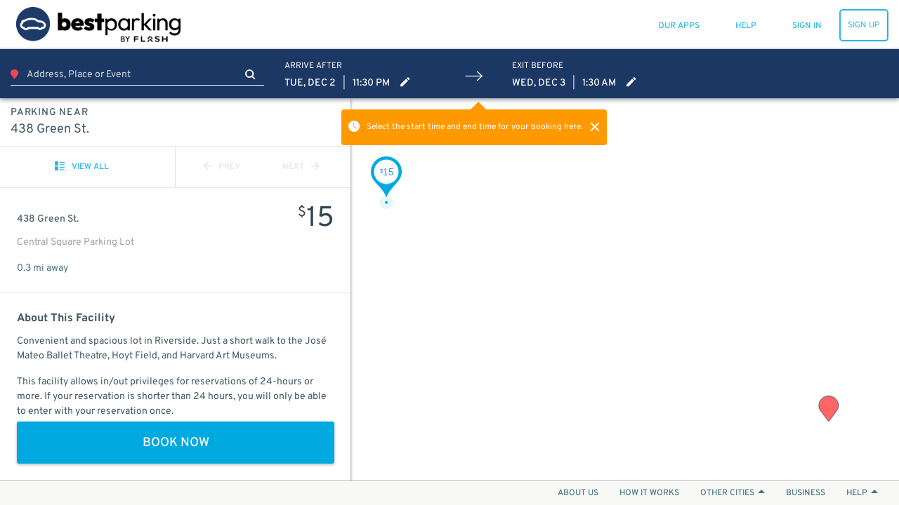

--- FILE ---
content_type: text/html; charset=utf-8
request_url: https://www.google.com/recaptcha/enterprise/anchor?ar=1&k=6Lc8iagpAAAAACte14OR2AZgVQanSpMcd6zetA9m&co=aHR0cHM6Ly93d3cuYmVzdHBhcmtpbmcuY29tOjQ0Mw..&hl=en&v=TkacYOdEJbdB_JjX802TMer9&size=invisible&anchor-ms=20000&execute-ms=15000&cb=no8qibrfd39b
body_size: 45494
content:
<!DOCTYPE HTML><html dir="ltr" lang="en"><head><meta http-equiv="Content-Type" content="text/html; charset=UTF-8">
<meta http-equiv="X-UA-Compatible" content="IE=edge">
<title>reCAPTCHA</title>
<style type="text/css">
/* cyrillic-ext */
@font-face {
  font-family: 'Roboto';
  font-style: normal;
  font-weight: 400;
  src: url(//fonts.gstatic.com/s/roboto/v18/KFOmCnqEu92Fr1Mu72xKKTU1Kvnz.woff2) format('woff2');
  unicode-range: U+0460-052F, U+1C80-1C8A, U+20B4, U+2DE0-2DFF, U+A640-A69F, U+FE2E-FE2F;
}
/* cyrillic */
@font-face {
  font-family: 'Roboto';
  font-style: normal;
  font-weight: 400;
  src: url(//fonts.gstatic.com/s/roboto/v18/KFOmCnqEu92Fr1Mu5mxKKTU1Kvnz.woff2) format('woff2');
  unicode-range: U+0301, U+0400-045F, U+0490-0491, U+04B0-04B1, U+2116;
}
/* greek-ext */
@font-face {
  font-family: 'Roboto';
  font-style: normal;
  font-weight: 400;
  src: url(//fonts.gstatic.com/s/roboto/v18/KFOmCnqEu92Fr1Mu7mxKKTU1Kvnz.woff2) format('woff2');
  unicode-range: U+1F00-1FFF;
}
/* greek */
@font-face {
  font-family: 'Roboto';
  font-style: normal;
  font-weight: 400;
  src: url(//fonts.gstatic.com/s/roboto/v18/KFOmCnqEu92Fr1Mu4WxKKTU1Kvnz.woff2) format('woff2');
  unicode-range: U+0370-0377, U+037A-037F, U+0384-038A, U+038C, U+038E-03A1, U+03A3-03FF;
}
/* vietnamese */
@font-face {
  font-family: 'Roboto';
  font-style: normal;
  font-weight: 400;
  src: url(//fonts.gstatic.com/s/roboto/v18/KFOmCnqEu92Fr1Mu7WxKKTU1Kvnz.woff2) format('woff2');
  unicode-range: U+0102-0103, U+0110-0111, U+0128-0129, U+0168-0169, U+01A0-01A1, U+01AF-01B0, U+0300-0301, U+0303-0304, U+0308-0309, U+0323, U+0329, U+1EA0-1EF9, U+20AB;
}
/* latin-ext */
@font-face {
  font-family: 'Roboto';
  font-style: normal;
  font-weight: 400;
  src: url(//fonts.gstatic.com/s/roboto/v18/KFOmCnqEu92Fr1Mu7GxKKTU1Kvnz.woff2) format('woff2');
  unicode-range: U+0100-02BA, U+02BD-02C5, U+02C7-02CC, U+02CE-02D7, U+02DD-02FF, U+0304, U+0308, U+0329, U+1D00-1DBF, U+1E00-1E9F, U+1EF2-1EFF, U+2020, U+20A0-20AB, U+20AD-20C0, U+2113, U+2C60-2C7F, U+A720-A7FF;
}
/* latin */
@font-face {
  font-family: 'Roboto';
  font-style: normal;
  font-weight: 400;
  src: url(//fonts.gstatic.com/s/roboto/v18/KFOmCnqEu92Fr1Mu4mxKKTU1Kg.woff2) format('woff2');
  unicode-range: U+0000-00FF, U+0131, U+0152-0153, U+02BB-02BC, U+02C6, U+02DA, U+02DC, U+0304, U+0308, U+0329, U+2000-206F, U+20AC, U+2122, U+2191, U+2193, U+2212, U+2215, U+FEFF, U+FFFD;
}
/* cyrillic-ext */
@font-face {
  font-family: 'Roboto';
  font-style: normal;
  font-weight: 500;
  src: url(//fonts.gstatic.com/s/roboto/v18/KFOlCnqEu92Fr1MmEU9fCRc4AMP6lbBP.woff2) format('woff2');
  unicode-range: U+0460-052F, U+1C80-1C8A, U+20B4, U+2DE0-2DFF, U+A640-A69F, U+FE2E-FE2F;
}
/* cyrillic */
@font-face {
  font-family: 'Roboto';
  font-style: normal;
  font-weight: 500;
  src: url(//fonts.gstatic.com/s/roboto/v18/KFOlCnqEu92Fr1MmEU9fABc4AMP6lbBP.woff2) format('woff2');
  unicode-range: U+0301, U+0400-045F, U+0490-0491, U+04B0-04B1, U+2116;
}
/* greek-ext */
@font-face {
  font-family: 'Roboto';
  font-style: normal;
  font-weight: 500;
  src: url(//fonts.gstatic.com/s/roboto/v18/KFOlCnqEu92Fr1MmEU9fCBc4AMP6lbBP.woff2) format('woff2');
  unicode-range: U+1F00-1FFF;
}
/* greek */
@font-face {
  font-family: 'Roboto';
  font-style: normal;
  font-weight: 500;
  src: url(//fonts.gstatic.com/s/roboto/v18/KFOlCnqEu92Fr1MmEU9fBxc4AMP6lbBP.woff2) format('woff2');
  unicode-range: U+0370-0377, U+037A-037F, U+0384-038A, U+038C, U+038E-03A1, U+03A3-03FF;
}
/* vietnamese */
@font-face {
  font-family: 'Roboto';
  font-style: normal;
  font-weight: 500;
  src: url(//fonts.gstatic.com/s/roboto/v18/KFOlCnqEu92Fr1MmEU9fCxc4AMP6lbBP.woff2) format('woff2');
  unicode-range: U+0102-0103, U+0110-0111, U+0128-0129, U+0168-0169, U+01A0-01A1, U+01AF-01B0, U+0300-0301, U+0303-0304, U+0308-0309, U+0323, U+0329, U+1EA0-1EF9, U+20AB;
}
/* latin-ext */
@font-face {
  font-family: 'Roboto';
  font-style: normal;
  font-weight: 500;
  src: url(//fonts.gstatic.com/s/roboto/v18/KFOlCnqEu92Fr1MmEU9fChc4AMP6lbBP.woff2) format('woff2');
  unicode-range: U+0100-02BA, U+02BD-02C5, U+02C7-02CC, U+02CE-02D7, U+02DD-02FF, U+0304, U+0308, U+0329, U+1D00-1DBF, U+1E00-1E9F, U+1EF2-1EFF, U+2020, U+20A0-20AB, U+20AD-20C0, U+2113, U+2C60-2C7F, U+A720-A7FF;
}
/* latin */
@font-face {
  font-family: 'Roboto';
  font-style: normal;
  font-weight: 500;
  src: url(//fonts.gstatic.com/s/roboto/v18/KFOlCnqEu92Fr1MmEU9fBBc4AMP6lQ.woff2) format('woff2');
  unicode-range: U+0000-00FF, U+0131, U+0152-0153, U+02BB-02BC, U+02C6, U+02DA, U+02DC, U+0304, U+0308, U+0329, U+2000-206F, U+20AC, U+2122, U+2191, U+2193, U+2212, U+2215, U+FEFF, U+FFFD;
}
/* cyrillic-ext */
@font-face {
  font-family: 'Roboto';
  font-style: normal;
  font-weight: 900;
  src: url(//fonts.gstatic.com/s/roboto/v18/KFOlCnqEu92Fr1MmYUtfCRc4AMP6lbBP.woff2) format('woff2');
  unicode-range: U+0460-052F, U+1C80-1C8A, U+20B4, U+2DE0-2DFF, U+A640-A69F, U+FE2E-FE2F;
}
/* cyrillic */
@font-face {
  font-family: 'Roboto';
  font-style: normal;
  font-weight: 900;
  src: url(//fonts.gstatic.com/s/roboto/v18/KFOlCnqEu92Fr1MmYUtfABc4AMP6lbBP.woff2) format('woff2');
  unicode-range: U+0301, U+0400-045F, U+0490-0491, U+04B0-04B1, U+2116;
}
/* greek-ext */
@font-face {
  font-family: 'Roboto';
  font-style: normal;
  font-weight: 900;
  src: url(//fonts.gstatic.com/s/roboto/v18/KFOlCnqEu92Fr1MmYUtfCBc4AMP6lbBP.woff2) format('woff2');
  unicode-range: U+1F00-1FFF;
}
/* greek */
@font-face {
  font-family: 'Roboto';
  font-style: normal;
  font-weight: 900;
  src: url(//fonts.gstatic.com/s/roboto/v18/KFOlCnqEu92Fr1MmYUtfBxc4AMP6lbBP.woff2) format('woff2');
  unicode-range: U+0370-0377, U+037A-037F, U+0384-038A, U+038C, U+038E-03A1, U+03A3-03FF;
}
/* vietnamese */
@font-face {
  font-family: 'Roboto';
  font-style: normal;
  font-weight: 900;
  src: url(//fonts.gstatic.com/s/roboto/v18/KFOlCnqEu92Fr1MmYUtfCxc4AMP6lbBP.woff2) format('woff2');
  unicode-range: U+0102-0103, U+0110-0111, U+0128-0129, U+0168-0169, U+01A0-01A1, U+01AF-01B0, U+0300-0301, U+0303-0304, U+0308-0309, U+0323, U+0329, U+1EA0-1EF9, U+20AB;
}
/* latin-ext */
@font-face {
  font-family: 'Roboto';
  font-style: normal;
  font-weight: 900;
  src: url(//fonts.gstatic.com/s/roboto/v18/KFOlCnqEu92Fr1MmYUtfChc4AMP6lbBP.woff2) format('woff2');
  unicode-range: U+0100-02BA, U+02BD-02C5, U+02C7-02CC, U+02CE-02D7, U+02DD-02FF, U+0304, U+0308, U+0329, U+1D00-1DBF, U+1E00-1E9F, U+1EF2-1EFF, U+2020, U+20A0-20AB, U+20AD-20C0, U+2113, U+2C60-2C7F, U+A720-A7FF;
}
/* latin */
@font-face {
  font-family: 'Roboto';
  font-style: normal;
  font-weight: 900;
  src: url(//fonts.gstatic.com/s/roboto/v18/KFOlCnqEu92Fr1MmYUtfBBc4AMP6lQ.woff2) format('woff2');
  unicode-range: U+0000-00FF, U+0131, U+0152-0153, U+02BB-02BC, U+02C6, U+02DA, U+02DC, U+0304, U+0308, U+0329, U+2000-206F, U+20AC, U+2122, U+2191, U+2193, U+2212, U+2215, U+FEFF, U+FFFD;
}

</style>
<link rel="stylesheet" type="text/css" href="https://www.gstatic.com/recaptcha/releases/TkacYOdEJbdB_JjX802TMer9/styles__ltr.css">
<script nonce="XsvvmtdoR7uTwODJgHv-yQ" type="text/javascript">window['__recaptcha_api'] = 'https://www.google.com/recaptcha/enterprise/';</script>
<script type="text/javascript" src="https://www.gstatic.com/recaptcha/releases/TkacYOdEJbdB_JjX802TMer9/recaptcha__en.js" nonce="XsvvmtdoR7uTwODJgHv-yQ">
      
    </script></head>
<body><div id="rc-anchor-alert" class="rc-anchor-alert"></div>
<input type="hidden" id="recaptcha-token" value="[base64]">
<script type="text/javascript" nonce="XsvvmtdoR7uTwODJgHv-yQ">
      recaptcha.anchor.Main.init("[\x22ainput\x22,[\x22bgdata\x22,\x22\x22,\[base64]/[base64]/[base64]/[base64]/[base64]/[base64]/[base64]/[base64]/[base64]/[base64]/[base64]/[base64]/[base64]/[base64]/[base64]\\u003d\\u003d\x22,\[base64]\\u003d\\u003d\x22,\x22bkpRw7bDrsKkb0FubcOZwqZWw5oFw4Q1Ei5FTjMQAcKBQMOXwrrDncKDwo/Cu23DgcOHFcKcK8KhEcKXw4zDmcKcw5vChS7CmQIPJV9fRE/DlMOIQcOjIsKzJMKgwoMYIHxSbHnCmw/CoURMwozDlG5+dMK8woXDl8Kiwq1/w4VnwqfDr8KLwrTCvcOnL8Kdw63DusOKwr4naCjCnsKYw6PCv8OSEWbDqcOTwqjDtMKQLT/[base64]/Cp8KsFsONGsK4wrDCvcK2w5ZJw4TCncKMw4FsdcKId8OhJcOlw57Cn07CuMOBNCzDrWvCqlwowqjCjMKkMMOTwpUzwqEeIlY0wroFBcKmw6QNNVkpwoEgwpvDt1jCn8KaFHwSw5LCgypmL8OUwr/[base64]/[base64]/bsKnJsK5MQ3CucKXdsOGQzd2wpXDsMKawrXDvsKXw7HDr8K1w4lmwoHCtcOFd8OsKsO+w7ZcwrM5woEmEGXDmMOgd8Ogw7cGw71iwpc9NSV7w4Baw6NdI8ONCmJ6wqjDu8OXw4jDocK1ZjjDviXDiDHDg1PCjMKhJsOQCg/Di8OKOsKRw65yNzDDnVLDgjPCtQI7w7bDqxw3wo7ChMK/wodbwqJZAHHDoMK/wrMZNikqYMKgwpjDvMKnBsOnNMKLwrIGJsOfw7XDvsKCHRpzwozDvnhRRSVIw5PCqcO9Q8OGXy/Cpm19woxWMGbCnsO/[base64]/Ch8OCw53CssO1wo8xw4QyC1QBw5ALQi1pwpXDlcO4C8K9w7vCkcKLw7EjGsKtNB0Dw5EfBsOEw4cyw4QdIsKYw7sGw6gtwo7DoMOpIw/CgQbCl8OewqXCt3dVWcOFw4vDlXUmSVjChDQ5w6ovL8Oyw6ZPRXrDgMKucAE6w5lxesOQw5bDg8KqDMKqRsKMw5LDocKGaA5Ww7IyMMKJZsO8wqvDiVDCmcOAw5zCqicCc8KGCBfCpyQMw78ycWpSwrHCo3VCw7HDoMKiw483VcKvwoLDncKkPsO7wp/Di8O/wpDCgBLCll5RYGzDi8K8F2tZwqXDhcK1wr5Jw4DDusOkwrfCr25EUWk2woYlwpXCjwd/w6ohw4kIw67DnMO0WsKOV8Oswo3CvsODwrDDu19fw7bCksKPeAwEBMKWJzvCpjTCpTvCoMKqf8Kxwp3DpcO4U1jDoMO2wqp/OcKlwpDDlHzDrsO3BUzDrDTDjSvDsDLDmcOqwrINw6PCuhDDhEE9woRcw4NKEMOfWsObw7BowoZGwrDCn3bDnmEPw4bDvwzCvGnDvzsqwp/Dt8KVw5xXeRLDlyjCjsO4w5gFw7HDt8K7wp7CuW3ChcOywpTDh8ODw5A6JDDCpVXDpig7PGnDinkJw78Ww6DCglHCt0rCn8KhwqbCmQ4Swo3Ch8KIwp0XVMOTwphqCWLDtW0KQ8Kbw5gbw5/Ch8OfwpzDiMODCgjDn8KTwo3CpjHDpsKJBcKpw63CvMK7wrXCsj4VH8K+Rk9Yw4t2wotcwrEVw49Gw5jDvk4iGsOQwpRew6AENVUFwrnDtjXDiMKFwojClRXDu8OKw7/[base64]/cMKlwoXCqzDDtcOOQcOGbXrDkT1eJsOIwpMsw5bDtcOkdnBsK1hFwppewp4vE8KVw6c8wpDDhmtKwp7DlHt5wpXCpiFmS8Knw57DusKjw63DkHBSCWzCpsOCADh2IcOkDQvDiCjCvsOhXELCgRYaD1TDsRbCrsO7wofCgMOYJjTDjRZTwr/Cpi4ywp/Do8Kuwqxaw7/[base64]/[base64]/CgMKDw7PDqsOBSsODwpgSRhrDnwzClsO9d8Krw6XCh8KuwqfCmsOAwp7CmVdBwpgoU3jCtDtSW0jDln7CnsKpw4DDsUs3wrg0w7MYwoQ1a8KKScKVPyDDiMK7w4dvVDZUacKedxh7HMKLwqBgNMOofMO7L8KIby7DnXpqDsOIw69fw5nCjsK/wqTDoMKUQwMOwqZbEcOowqTCscK3H8KdDMKiw7x/[base64]/ChyPDnGTDqmM4wpjDihHDusO5Yj0zbMKzwplfw54Nw77DkhUdw514IsO+fmvCv8KMOMOjQFrCqTfCuRQCH2o7DMOZMsO9w7YDw4x/[base64]/DlzBMw6tABAvDj8KqJMKHwoAaDMK7bsKVHUbCm8OkZsKsw5HCocKNNltKwpFdwqnDrHcXw6jDkRJ1wrPCksKgO1NFDxAiR8OVAkXCi0NsehwpOybDn3bCrcK2NDI+wp9aRcOEI8KXAsOwwohCw6LDonVGYybCmBpIcShLw7JNVCXCj8K3Iz/CmlVlwrEWPCgHw63DusOPw4HCl8Oww6Jpw5TDjFx/[base64]/DqUJTw7/Dt8Otw7FxOsOKw77DmsOHw50QdcKIwqfCmcKAdcOKZsODw71mGisZwqHDiEDCiMO3csOYw4wnwq9TOMOWIMOOwqQfw74sRS3DhAA0w6nCsxwvw6sZZH/[base64]/DigZmNBXDgR0Lw6xHw50dZsKYw6TCq8Osw45mw4zCoSckwp3Co8O/wrfDukwmwrJcwpNbHsO4w5DCtyXDlHjDmsOFAsKnw6zDk8O8VMOdw7fDnMOJwpcHwqJqXBXCrMKmVDotwpbClcKYw5rDmcO3wpYKwp/Dj8OEw6FUw6XDp8KywqLCvcOzLTIJR3bDjcKWRMOKYTHDqxwXE1nCtFhzw5zCrQ3CgMOLwpx7wpsbYGRifMKhw4ssD110w7DCpjcWw5/DgsONKwJzwqEiwo3DuMOROMOHw6vDiHo6w4TDnsO/PX3CisKtw4XCuTEHOld3w65CN8KTSA/DoyTDssKCCsKeH8OMwoLDjgPCncOjasKWwr/DtMK0B8O1wrVDw7rDlQt1fsKBwqRVMgrCrH/Ci8Kgwq/DucOlw5pCwpDCuFVAEsOFw4JXwognw5Zmw7bCrcK3FMKRwqfDusKtS30ATgDDmE1JFsKpwo4Oc1hCVG7DkXLDuMK/w6MmGMK/w6sqT8K5w5PDs8OeBsKIwrZZw5gtwr7ClBbCkTTDkMO0AMKdUsK2woTDn1tcdWsYw5bCscO8b8KOwrQaK8KiYzDCkMOjw7fCphvDpsKzw7PCkMOdTcORdD9KQMKOHQMuwohOwoLDohZWwr5Hw60ASzbDs8Kuw6c6EcKSwrfCgw5UbcOfw5/DmHXCpQIpw5khw4oWKsKncXsvwqfDk8OID1Jtw7ZYw5jDgDcGw4fDpgg+WgnCriw8QsKyw7zDtHthBcOUdBMiLsO+bTYEw6rDkMKaAGrCmMOrwp/Dh1MTwo7DrcKww6pKw73CpMOWP8KNTSVawpHDqCnDmnxvwozCqBFmwrbDtsKabU0LOMOseSNId1bDu8KgesKfwoXDgcOib1w8wod6A8KAS8ONMcOMBcOTTcOHwr7Dk8O7D3nChBYuw5jDqcKNb8Kew5tTw4zDpMOiHT1zbsOOw5rCqsKBSAsoDcO4wo5/wo3DrHXChcK7wr5cTcOWc8O/GsO7wo/CssOgA19Rw5Buw60AwpnDkg7CnMKHG8Oww6TDjXkKwq54wppiwp1awp/DmV/DpirCjnRfwr/ClcOIwoLDt2HCq8Okw7DDuFLCkATChC/Dl8OJd1vDmjrDjsOswo3Dn8KUasKsScKDNcOYOcOcw6rCmsKSwqXChFgbAhEva2hoWsKEIsOjw5jDocOfwppYwqHDkTIuJ8K6VjNFA8OPVERmw6YpwosDHcK6QsOZMsKoT8ODKMKAw5A4eXLDlsK0w7AkacOxwo1owo/CmH7CusOTw4vCkMKuwo/DtMOhw74mw45We8O4w4hmXijDjMOBCMKLwqkIwp/CpnXCosKowozDmjPCt8OMSBo4w5vDviwMQxVAfFVkdSl+w7TDqQYoC8OYHMKAExtEfsK4w7bCmk9OTjHClQ9pHksJKCDDkmTDnFXCjiLCvsOmNcOoZMOoGMKhC8KvVW4pGyNVQMOkPHIUw5fCq8OLacOYwodWw41kw4TDpMOhw589wrDDsTvCvsO0LMOkwqhlHVE7GR/[base64]/[base64]/DqEQcF8KPUH8ofV7DtMOLw4AJwpMOCsKpwobCkzrCmcOGw4Nywr/ClFzCpR95QU/[base64]/[base64]/[base64]/[base64]/[base64]/[base64]/[base64]/MQLDuxxbwrLDizzCrFdHwpLCjcOFG8KPHgHDncKtwpMFK8OIw63Dgx8lwrNGY8OHV8Ozw6HDmsOdLcKywpFZVsOeO8OAI1FywpDDqDrDrznDuwTChH7CvX5jezYhX0lGwpnDo8OUwoNiVcKiRcKqw7jDhy/[base64]/DlBXDkcKKw5MuZcKFacOlD8KFAcOZw4HCqsKlw5xIw7R/w45OfEjDqknDpMKiTcOSwpoKw5fDgX7CncOaRk0LJ8OWF8K9PyjCjMOENDQtH8OXwrtaNWXDg2dJwqg+acKNZ3wDw6rCjGHDmMKrw4A3K8Ofw7bCmSxVwp5wVMOZQUDChkvDsmcnUxrCnMOiw7XDsi4iZDwLI8KKw6cjwp9kwqDDoGM4fV/CnTvCq8KgQQbCt8Orwp4Bwos8wpRhw5pZQsKtN0ldKsK/w7bCmVBBw6nDpsKywpdWX8KvOsOxw7gHwo/[base64]/CuB1mw6LDmGvDtB7DuMKHwph3bQTCrMKSQjhLwoYBw7ouw5/Ck8KlVCRuw6XChcKuw41BEmzDocKqw7LCk2Uww4DDqcKzZhJNZsK4JsOJw7HCjSvDjMOZw4LCi8OZIMKvQ8KZEMKXw6LCg3PCvV9cwr7ChH9nKxtLwrgBSWM4wqrCgnvDksKiC8OadsOpaMOrwoXCnMKgesOdwo3CiMO1O8OEw57DnsOUIx/DgwXDj37DlTZadE80w5fDryHCmMOow6TCvMOjwow8L8KNw6U7TDZPw6pxw7x7w6fDvFoNw5XCjQcJQsO/wpjCl8OEd1rCjcOYIsOuXMKlKj08bWHChsKqWcKcwqh2w4nCs1Ilwooyw7/[base64]/K8K3W2s5bsKxQBDDhMKELVrDtsKPw69lScKew4jDmcKrPV8rUCXDm3k1Y8K3Qh/CpsOuwo3Co8OgFMKWw4dNKsK7D8KZW08KHTLDnCZdw78KwrjDi8KKE8OSMMOKAH9kJx/CuzwYwrfCpnPCqB5nS0kpw60mQcO5w5QAWxbDmsO2XcKSdcKTLMKhTFZGQj/CphXDr8OFbsO5YsO0w7fCpRfCksKKYCEXFBTCjsKgfDgtNnIGJ8K5w6/[base64]/Dj8OZw7PDtTh5ecKewqNcw4JKw7ETwpfCvHsEZR3DlW3CtsOjGsOcw5l3wo7DvsOCwpLDl8OjEXxxXUnDonAYwr7CoQQdIcOxO8Kuw7DDmcOlwrHDhsKewrwxTcOuwqfCncKvXMKgwp8neMKiw63CjsONVsKlIQzCkD/[base64]/[base64]/DlAUcBsKcH8KdwoPDqXbCqCptRXzDjhxmw6ZMw7BDw6PCrmnDqcOcLDDCiMOawq9GB8KuwqnDuUjCq8KQwqI7w7p1ccKbDcOlF8K8Y8KGPsO+QUnCqXvCssO1w73DrBnCqjckwpgIKlfDkMKvw77CoMOPb07CnxjDg8KvwrnDv1pBYMKYwqJ6w5/Dhz/DgMKbwoUMwpl1VzfDujUEdzPDmMOVR8O5PsKIwpTCtW8CWsK1wrYLwqLDpS4YR8O/wqwewpfDh8Kaw5sCwoZcEx9Kw6IAKRfCvcKHwrULwrjDuDt7wrIRanhSXkfDvR1rwpvCpsK1aMKbNcK5XQfCoMKIw5TDr8Kgw79BwodLYRTCuyLDqBR/[base64]/DjMOUC0t/[base64]/[base64]/w6wawq4zw4kQw4Qfwpc1w5nDtjzCmh5qwq7Dh0BTVx0DbEs8wpg8OkgLTGrCgcOVw4PDrl/[base64]/wpATw5UETMKQw682wqzCml0Uf3Ugwq/CkFHCpMKzK2nDucKMwoETw4rDtivDv0Mnw64JGsKOwosgwo4wD2/ClcOww4oqwr3CrRbChXVRJV7DtcOudwQvwqR6wqFvaTHDgxXDvcKQw6E4w4fDoEI+w7IZwoJEI0jCgMKdwodcwrkVwoZ2w51Pw55Cwq0BYCMWwp3CgSXDkMKBwpTDihAuWcKOw7LDhsKMF2QYKx7Co8KxRgXDmcObYsOqwqzCjRNWJsK/wp4FOcOnw791F8KQIcK3dkFRwo/DocOWwqXCkVMFwqh1wrXCln/DnMKiZVdBw7NTw71kKh3DmcORVmTCix0Iwr9Aw5IaS8OqQy8Ow5LCgsK8LsO4wpFDw5dHVDYNIQXDrV4KKcOrYRXDm8OpZ8OZdQ4TC8OsKsOCw7/DqhjDt8OIwoQBw6ZFPER9w7HCjHs0S8O3wr85woDCrcOBAVcfw7nDrj5Nw6zDohVoICvDqVDDvcO0amRTw7LCoMKqw7stwozDqmHChU/Cun3Duk8UIg7CkcOww79PIcKYLBhIw58/w50SwqjDniEKNMODw6rDnsKSwqPDosO/FsKQMMKDK8OnacKsNsOdw5HCrcOBYsKbR09kworCpMKZKcK0S8ORHD7DojfCjMO6wojDrcOLIAR7w4fDnMO9wqFTw7vChsOYworDpcKFCE/Di0fCiFTDo1DCj8KpKyrDuHILGsOww50UL8OtVcO5w4sww6fDp3/[base64]/w6TDvWfDtMKdw6MlUMKmD2fCrCUnwqDDvsOacUN7M8O4ScKCEzPDrcKpHXFcw6knZcKaRcKgZ2dfPMK6w7jCk0JZwo0LwpzCkVHCuR3CrT4oOEvCr8OcwqbDtMK3cEXCjcKoTAwuOEolw5XCjcKjZcKzLTXCs8OuACxGQQYxw6kOLcK4wp/ChsO/wqRpRMOnD24SwqfCmiRcR8Kqwq/[base64]/Clw/[base64]/DtR3DtEsuw6ImBMOcB8O6w47DlxDDijrDixbDuhBRBncrwpUXwprCly0uXcOPCcOiw5JHJm1RwpJATCLDpXbDkMO/w5/[base64]/DrMKBw6wDG8OATnDDscOZw5wkd0lKw5gcTsO/wp/DuHfDqsONw67DiU/[base64]/w67Ck2/CnMKNcE/Ck8OkVmoRw6Bvw5VNw4lFBcK8fMO8LmbCrsO/McK1UTREU8OrwrFpw79aKsOkUXotwoDCmm8sJMK8LVTDjFPDrsKFw5fConlNQMKiIcKnLDfDmMKRbmLCtcKYdEzCqMOOGE3Dq8OfPFrCvFTChV/Cr0jDsSjDgWI2woTCk8K8eMKnwqBgwpMnw4jCjcKTOUNPNTVfw4DDk8K+w4wOwoTCkz7Ch1sFM1zCosKzQxjDn8K9CVvDucK1UFfCjhbDrMKVADvCmVrDmcOmwpwtesOsNQx8w4dQw4jCmMKtw7o1AxIPwqLDpsKEHsKWwpLDvcO1wrhJwqILIhJAIxjCnsKSdH/Dh8O8wojCmWzDvxLCu8OyAsK+w4pUwonCpml5GQUMw67CizrDg8KMw5/CqXcAwpkWw6ZiTsK0wpXDvsO+WcKmwo9Yw7hhwpotakd2MgvCi1zDtVTDp8K/OMKPAXggw700BsO1QBhTw6fDo8KddmvCqcKPOXhGRsKaY8OZNBHDlWMYwpleFXbCjSY1CEzCgsKxE8KLw4bDuA0Nw4Epw7cpwpLDnRUEwoLDlsOFw7Bswo7Dt8Ktw64VTsOxwpnDuCYBbcK/N8O8UCg5w4dxaBXDmsK+YcKxw700a8KQBVTDjlbCmMKOwo/[base64]/ccKhAWTCuC9Iw4RfEhTDoMOsw7XCo8OFfAk6w4jCrEZqdAHCnsKWwojDssOKw6DDjsKhw7/Dv8ObwotIYm/Cr8OKLng7KMOkw6Uow5jDtMOdw5bDpE7DrMKCwrzCrsKAwokzXcKCMy3Cj8KpeMKnfsOZw6/CozxgwqdvwrAmfsKbDy/Dr8KUw5/[base64]/DiMKzwphZYsKsfmkpwpDCk8OFw6zCrl8PFhkQHMKoITrCjsKIYjLDkMK3w5/[base64]/DscKjwqxSXXJqw6w4w70xVwnDt8KhFlcXD1EDw5bChMKtI3fCjkPDqzgqUsOzC8Kqwp1gw73CnMKZw7XDhMKHw6c7QsKywrtgbMKww57CqF7Cr8Oxwr7CmWYSw63CmX3CkirCn8O3JSbDtktHw67CmQ1iw4LDp8KKwobDmC/[base64]/CicORw4bDnsKdwpxzEh7CkMOnwpRWN8OJwr/[base64]/DjsOafsKXSMOOeMO1wonDscOiAl3Ctm1Hwr0cwpI7w6jCs8KzwqVTwr7CgChpKz59w6Eyw4LDqFnCiUB5wr3CnwZ1dwLDkW4GwqHCtjTDuMOaT3hqFsO1w7bCn8KLw7web8Kgw4PCvQ7CkjXDiV8/w6VNaUMnw4JYwrUGw5QmB8K/[base64]/w4nCmA1dwp1jw546w4YjCGzCjDnCl2fChsO6X8OXTMKPw7vCisOyw6Iow5PCssKgC8Odwpt9wp1NEiwRJUcxwrXChcKqOivDh8OWWcKoAcKhBVHCu8KywoTDizRvbQ3DjsOJA8Oawop7WwrDsBl4wp/DvWvCn0HDt8KJR8O0dAHDnWLCv07DrsOdw4jDssO6woTDinoEwrLCssOGKMOUw6l/[base64]/[base64]/DgxTCqgklwop4RsOZcHsUwqgPBR3CrMKiw4Vjw7Y9XjzDskU9wo13wqjDqk7Co8Kbw4B/OBXDmDbCvcKBI8KZw6N9w7waJcOOw4LChV7Dhz3DrsORQcKQFinChBU3fcKNYh8Ow4DCv8O+VgbDvMKQw4RiWS3Dq8KTw6HDi8Ogw6FYN37CqiPCusKALTlrNcOTGsK7w4/[base64]/UcOHwr7DrmHDscOJw6PCuA11w4cAw73Cs8OmwrfCm1JZfTrDunPDicKKFMKnEBASESovbMKZw5RTw7/[base64]/w4gCMsKWwqIDwpTDjRh5NRlow4A+w5nDtsKawozCvXB+wp12w4LDrnLDoMOBwqxAQsOUTB3CiGoBRHDDv8KKI8Kuw5Y8amnClAtKV8OCw7bCucKEw6rCmcKgwqLCt8ORNxPCvcKLSsKywq7CrAtCDMKBw4fCnMKiwoXCr0XClcOJHSteOcOnFcKiDw1iZsOBNw/[base64]/CjcK1wqbCiSbCkMKYw6HDmgkTJ8Otw5jDkRPCpVTDkMK8EWfDjQPCnMO1EW7ClHgrRsOcwqTDuAoZXibCgcKow7gzflc8woTDtgXDrk1uAHkww5DDrSUfXSRpbwzCoE5awp/DuU7CqW/[base64]/[base64]/wqFzDF3CqMKCTG/CigU4ASQFShbDnsKpw4bCosK+wrPDs2TDky8+YynCojtGG8KWwp3DmsODwo3CpMKtOcO8HBvDm8Kdwo0Bw4xZU8OPEMOfEsKVwqlrXVNGcsOdecKxwobDhzcMFyvDvsKcNUcyHcKZJsKHEQhTCMKHwqRIw4pXEUjDlVYUwrfDoglRZgN+w6nDl8O7wpAEFg/[base64]/CvQBJw5HChMKOS29Mw4daw4bCsXkXWMOFScOrfcOLV8Kqwp3DvGXDpcOHw7zDqRE8B8K8OMOdMGPCkCVcfMKceMKOwr/DklwfW2vDp8Kqwq/[base64]/CgsOXwrDDoj/DvhMGw4E5wrzCsUcZwq3CpcKbwq/CqUfDlGvDuxrCt0EWw5/Ch1FBF8KBARHDkcOqHsOYw67ChS0zd8KJEHvCjzjClQA+w7xOw6PCoCbDnkvDulXCmRJ4QcOxecKnEcK/QHjDpMKqwocYw6DDuMKZwrvCpMOqwpnCqMKvwqrDhsOdw60/Sk5MZnLCusKQOmlQwoIkw4gjwpzCggjCl8OfJlvCjVzCmE/[base64]/[base64]/CjcOAwo0wU8K+wphzY8K4wp8cA8KfJsKOf8ORIsKdwqDDjQLDp8KQfEFBYMKdw45ZwrHDrFF3T8K4wpsUPEHCoCUpYysXSW7DnMK/[base64]/[base64]/DiMObw6kHD8K4a8OcdTzCrRYLVHsOFcO2ZcKdw6UFIhHDlTnCu07DmMOiwpHDhhxewq7DjlXCqjHCu8KRIMOnb8KUwpXDtcOXf8OQw57CnMKHIsKHw6FrwqQ/PMKqNcKXasOcw48zBUbCrMOtw5LDgh1SAW7CjcOwX8OwwrR1NsKQw4nDtsKkwrzChMKBw6HCmxnCvMKua8KVO8OncMOywqI6MsOnwqciw5p4w7BRdU7DmsOXbcKPCQPDoMKkw6XCvXMjwqUHAFAAw7bDuRXCvsKEw7UewpJzOiPCvsO/[base64]/CgGnCmzFlwrpnwrbDpmcIEhN+VsObaAN6w5DCnwDDrMKTw4x8wqvCqcKhwpDCtcODw70bwq3CiXoPw7fCvcO0w4zCssOaw6fDth4vwqVpw4bDpMOHwp/DsWfCtMOawrFuDiUBPlLDrX1nYBLDqjfCrAlJV8KmwqjDm1LCqAJmHMOMwoNGAsOdQTTCtsKHw7hDEcOOeSzCgcOow7rDmsKJwoHDjD/CpFxFUQd1wqXDs8OaGsOMT1Z9cMOsw65Bw7TCiMO9wpbCtcKow5bDgMK7JHnCpwUawpVZwoPDusKwYQbChDBNwrd0w7nDkcOFw6fCv3YRwrLCog4JwrF2NXrDj8KIw6LCk8O3VDhVd1tOwq3CoMO9OEbDmApTw7XCrUNCwqvDr8OxTWDCvDDCtlXCkTnCoMKKRMK/wrsAHMKYQMOyw5QFR8KswpNdHcKgw4lIThXDtMKbe8Okw7MMwpBEDcKQw5HDuMO8wrnCqMO9HjVvelBlwokXE3nClm1gw6TCpG8lUGnDmcKBPQwlMlnDocOCw70+w5bDrFTDs2vDmxjDp8OGLWEjOQgvbl9dNcK/w64YNDIbD8OSKsO8RsOww6sVAH1hfXRuwpHCksKfQ301QynDosKxw4gEw5vDhlREw681egMZSMO/wpAwCsOWIkVDw7vCpMKNwo1LwqIAw4woXcORw5vCncO/NcOOOXsRwqvDuMKvworDnxrDnRzCh8OdEsKNZy5Yw4TCgMOOwoAEMm9uwq/DplDCssOwfsKJwpxjWzjDhTrCvEJMwodPBRluw6RSwr3DjMKaHXLCuFrCuMOHRRjChyfDksODwr0owoPDj8K3MybDthYvNC/Dg8OfwpXDmcKKwpNXXsOEZcKzwo91GyUzZsOQw4Ysw4FxLms5JBkUfsOjw6UZZVA6VHjChMK8IcOkwqnDn0PDp8KMRTvCrzLCv3JaQ8OTw4olw4/CjMKGwqpmw6Zbw4oxDmUxNlQPM0zCu8K4d8KZBiw/F8OlwqIlH8OCwol+NMKBASNDwq5zEMOhwqPCo8O2XD1Swrhcw4XCujvCqMKgw4JPIxDCpsK7w6DCiQlpYcK9wpXDjFHDpcK6w5Eow6hiIlvDosKCwo/DimbCv8KPCMOBOSFOwoXCuhUNZCM+wo1rw7XCjsOYwqXDusO8wq/DhHLCgcKmw5IVwp4Xw79fQcKzw4nDuB/DpiXClUBaPcKwasKPf1Viwp5MV8KbwpE1w4Udb8KUwp9Bw4VAX8OIw5pXOMKjD8OUw6o/wqIaDsKHwqhoQU12d3oBw5NkKknDhlZbw7rDuUHCgsOBWznCu8OXwpbCgcOBwrItwqxOdBQmHHZ5HcOmwrsldFYMwqNtVMK3wrfDncOrbRjDosKUw7JkJAPCtUACwpJ/[base64]/DtRDCgsK1wod8woA3w6jCrW7Dph4LUE0vOcOhw7nDh8KywqJAHEoJw5YeAw/Dh29FdWYCwpNDw40TD8KoMMKCIGbCtMK+bMOFGsKQRXXDgXBoMxg8wrRTwrUtIFk/GWwSw7/Ch8OINsONw4/[base64]/Dgi7Cv8ONIgjCkcKhEMKfwo7CuEtDSsKjI8OZQcK/EcK5w4XCn1bCmsOUfX0VwqltGMOsEnAcIcKSLcO4w4nCucK5w5bDgsO9CsKYVS9fw7rDkMKow7ZlwqnDvm/CjMOWwq3CqEjCji3DqVQIw7TCslJsw6DCrhzDuWdlwq/Do0jDgsOVCAHCgMO6wq9WdsKyGlY0AMKVw5hgw4rDosKww7bCjzcvUMO4wpLDp8KVwrpnwpRwXMKfQkHDomDDtMKzwpXDgMKUw5ddwpzDim/[base64]/[base64]/CvsK6wr0ywp4wwpU3IE/[base64]\x22],null,[\x22conf\x22,null,\x226Lc8iagpAAAAACte14OR2AZgVQanSpMcd6zetA9m\x22,0,null,null,null,1,[21,125,63,73,95,87,41,43,42,83,102,105,109,121],[7668936,353],0,null,null,null,null,0,null,0,null,700,1,null,0,\[base64]/tzcYADoGZWF6dTZkEg4Iiv2INxgAOgVNZklJNBoZCAMSFR0U8JfjNw7/vqUGGcSdCRmc4owCGQ\\u003d\\u003d\x22,0,0,null,null,1,null,0,0],\x22https://www.bestparking.com:443\x22,null,[3,1,1],null,null,null,1,3600,[\x22https://www.google.com/intl/en/policies/privacy/\x22,\x22https://www.google.com/intl/en/policies/terms/\x22],\x22ndQFcqlZ1R6XrLbSdy7A8+SYQMEAVgK4MQyT0/IXAfo\\u003d\x22,1,0,null,1,1764741216628,0,0,[60,35,202],null,[161,162,109,148,42],\x22RC-_HLDnXSIEinAfw\x22,null,null,null,null,null,\x220dAFcWeA6jVXVeA5Wz0nK9_PuIzvBocog-jcBBr3NRR-su83OgqhPmJjhmNb5vIROA5qPlqlzcvIyI-ocq2JamB8JYON0dLQZAUw\x22,1764824016634]");
    </script></body></html>

--- FILE ---
content_type: text/css
request_url: https://d252t4yj3zy8o.cloudfront.net/e65c7b123e84fab19b09dd55679ea7742509da22/css-refactor/build/application.css
body_size: 50034
content:
/*!
 * Generated using the Bootstrap Customizer (https://getbootstrap.com/docs/3.4/customize/)
 *//*!
 * Bootstrap v3.4.1 (https://getbootstrap.com/)
 * Copyright 2011-2019 Twitter, Inc.
 * Licensed under MIT (https://github.com/twbs/bootstrap/blob/master/LICENSE)
 *//*! normalize.css v3.0.3 | MIT License | github.com/necolas/normalize.css */html{font-family:sans-serif;-ms-text-size-adjust:100%;-webkit-text-size-adjust:100%}body{margin:0}article,aside,details,figcaption,figure,footer,header,hgroup,main,menu,nav,section,summary{display:block}audio,canvas,progress,video{display:inline-block;vertical-align:baseline}audio:not([controls]){display:none;height:0}[hidden],template{display:none}a{background-color:transparent}a:active,a:hover{outline:0}abbr[title]{border-bottom:none;text-decoration:underline;text-decoration:underline dotted}b,strong{font-weight:700}dfn{font-style:italic}h1{font-size:2em;margin:.67em 0}mark{background:#ff0;color:#000}small{font-size:80%}sub,sup{font-size:75%;line-height:0;position:relative;vertical-align:baseline}sup{top:-.5em}sub{bottom:-.25em}img{border:0}svg:not(:root){overflow:hidden}figure{margin:1em 40px}hr{-webkit-box-sizing:content-box;-moz-box-sizing:content-box;box-sizing:content-box;height:0}pre{overflow:auto}code,kbd,pre,samp{font-family:monospace,monospace;font-size:1em}button,input,optgroup,select,textarea{color:inherit;font:inherit;margin:0}button{overflow:visible}button,select{text-transform:none}button,html input[type=button],input[type=reset],input[type=submit]{-webkit-appearance:button;cursor:pointer}button[disabled],html input[disabled]{cursor:default}button::-moz-focus-inner,input::-moz-focus-inner{border:0;padding:0}input{line-height:normal}input[type=checkbox],input[type=radio]{-webkit-box-sizing:border-box;-moz-box-sizing:border-box;box-sizing:border-box;padding:0}input[type=number]::-webkit-inner-spin-button,input[type=number]::-webkit-outer-spin-button{height:auto}input[type=search]{-webkit-appearance:textfield;-webkit-box-sizing:content-box;-moz-box-sizing:content-box;box-sizing:content-box}input[type=search]::-webkit-search-cancel-button,input[type=search]::-webkit-search-decoration{-webkit-appearance:none}fieldset{border:1px solid silver;margin:0 2px;padding:.35em .625em .75em}legend{border:0;padding:0}textarea{overflow:auto}optgroup{font-weight:700}table{border-collapse:collapse;border-spacing:0}td,th{padding:0}*{-webkit-box-sizing:border-box;-moz-box-sizing:border-box;box-sizing:border-box}:after,:before{-webkit-box-sizing:border-box;-moz-box-sizing:border-box;box-sizing:border-box}html{font-size:10px;-webkit-tap-highlight-color:transparent}body{font-family:"Helvetica Neue",Helvetica,Arial,sans-serif;font-size:14px;line-height:1.42857143;color:#333;background-color:#fff}button,input,select,textarea{font-family:inherit;font-size:inherit;line-height:inherit}a{color:#337ab7;text-decoration:none}a:focus,a:hover{color:#23527c;text-decoration:underline}a:focus{outline:5px auto -webkit-focus-ring-color;outline-offset:-2px}figure{margin:0}img{vertical-align:middle}.img-responsive{display:block;max-width:100%;height:auto}.img-rounded{border-radius:6px}.img-thumbnail{padding:4px;line-height:1.42857143;background-color:#fff;border:1px solid #ddd;border-radius:4px;-webkit-transition:all .2s ease-in-out;-o-transition:all .2s ease-in-out;transition:all .2s ease-in-out;display:inline-block;max-width:100%;height:auto}.img-circle{border-radius:50%}hr{margin-top:20px;margin-bottom:20px;border:0;border-top:1px solid #eee}.sr-only{position:absolute;width:1px;height:1px;padding:0;margin:-1px;overflow:hidden;clip:rect(0,0,0,0);border:0}.sr-only-focusable:active,.sr-only-focusable:focus{position:static;width:auto;height:auto;margin:0;overflow:visible;clip:auto}[role=button]{cursor:pointer}.container{padding-right:15px;padding-left:15px;margin-right:auto;margin-left:auto}@media (min-width:768px){.container{width:750px}}@media (min-width:992px){.container{width:970px}}@media (min-width:1200px){.container{width:1170px}}.container-fluid{padding-right:15px;padding-left:15px;margin-right:auto;margin-left:auto}.row{margin-right:-15px;margin-left:-15px}.row-no-gutters{margin-right:0;margin-left:0}.row-no-gutters [class*=col-]{padding-right:0;padding-left:0}.col-lg-1,.col-lg-10,.col-lg-11,.col-lg-12,.col-lg-2,.col-lg-3,.col-lg-4,.col-lg-5,.col-lg-6,.col-lg-7,.col-lg-8,.col-lg-9,.col-md-1,.col-md-10,.col-md-11,.col-md-12,.col-md-2,.col-md-3,.col-md-4,.col-md-5,.col-md-6,.col-md-7,.col-md-8,.col-md-9,.col-sm-1,.col-sm-10,.col-sm-11,.col-sm-12,.col-sm-2,.col-sm-3,.col-sm-4,.col-sm-5,.col-sm-6,.col-sm-7,.col-sm-8,.col-sm-9,.col-xs-1,.col-xs-10,.col-xs-11,.col-xs-12,.col-xs-2,.col-xs-3,.col-xs-4,.col-xs-5,.col-xs-6,.col-xs-7,.col-xs-8,.col-xs-9{position:relative;min-height:1px;padding-right:15px;padding-left:15px}.col-xs-1,.col-xs-10,.col-xs-11,.col-xs-12,.col-xs-2,.col-xs-3,.col-xs-4,.col-xs-5,.col-xs-6,.col-xs-7,.col-xs-8,.col-xs-9{float:left}.col-xs-12{width:100%}.col-xs-11{width:91.66666667%}.col-xs-10{width:83.33333333%}.col-xs-9{width:75%}.col-xs-8{width:66.66666667%}.col-xs-7{width:58.33333333%}.col-xs-6{width:50%}.col-xs-5{width:41.66666667%}.col-xs-4{width:33.33333333%}.col-xs-3{width:25%}.col-xs-2{width:16.66666667%}.col-xs-1{width:8.33333333%}.col-xs-pull-12{right:100%}.col-xs-pull-11{right:91.66666667%}.col-xs-pull-10{right:83.33333333%}.col-xs-pull-9{right:75%}.col-xs-pull-8{right:66.66666667%}.col-xs-pull-7{right:58.33333333%}.col-xs-pull-6{right:50%}.col-xs-pull-5{right:41.66666667%}.col-xs-pull-4{right:33.33333333%}.col-xs-pull-3{right:25%}.col-xs-pull-2{right:16.66666667%}.col-xs-pull-1{right:8.33333333%}.col-xs-pull-0{right:auto}.col-xs-push-12{left:100%}.col-xs-push-11{left:91.66666667%}.col-xs-push-10{left:83.33333333%}.col-xs-push-9{left:75%}.col-xs-push-8{left:66.66666667%}.col-xs-push-7{left:58.33333333%}.col-xs-push-6{left:50%}.col-xs-push-5{left:41.66666667%}.col-xs-push-4{left:33.33333333%}.col-xs-push-3{left:25%}.col-xs-push-2{left:16.66666667%}.col-xs-push-1{left:8.33333333%}.col-xs-push-0{left:auto}.col-xs-offset-12{margin-left:100%}.col-xs-offset-11{margin-left:91.66666667%}.col-xs-offset-10{margin-left:83.33333333%}.col-xs-offset-9{margin-left:75%}.col-xs-offset-8{margin-left:66.66666667%}.col-xs-offset-7{margin-left:58.33333333%}.col-xs-offset-6{margin-left:50%}.col-xs-offset-5{margin-left:41.66666667%}.col-xs-offset-4{margin-left:33.33333333%}.col-xs-offset-3{margin-left:25%}.col-xs-offset-2{margin-left:16.66666667%}.col-xs-offset-1{margin-left:8.33333333%}.col-xs-offset-0{margin-left:0}@media (min-width:768px){.col-sm-1,.col-sm-10,.col-sm-11,.col-sm-12,.col-sm-2,.col-sm-3,.col-sm-4,.col-sm-5,.col-sm-6,.col-sm-7,.col-sm-8,.col-sm-9{float:left}.col-sm-12{width:100%}.col-sm-11{width:91.66666667%}.col-sm-10{width:83.33333333%}.col-sm-9{width:75%}.col-sm-8{width:66.66666667%}.col-sm-7{width:58.33333333%}.col-sm-6{width:50%}.col-sm-5{width:41.66666667%}.col-sm-4{width:33.33333333%}.col-sm-3{width:25%}.col-sm-2{width:16.66666667%}.col-sm-1{width:8.33333333%}.col-sm-pull-12{right:100%}.col-sm-pull-11{right:91.66666667%}.col-sm-pull-10{right:83.33333333%}.col-sm-pull-9{right:75%}.col-sm-pull-8{right:66.66666667%}.col-sm-pull-7{right:58.33333333%}.col-sm-pull-6{right:50%}.col-sm-pull-5{right:41.66666667%}.col-sm-pull-4{right:33.33333333%}.col-sm-pull-3{right:25%}.col-sm-pull-2{right:16.66666667%}.col-sm-pull-1{right:8.33333333%}.col-sm-pull-0{right:auto}.col-sm-push-12{left:100%}.col-sm-push-11{left:91.66666667%}.col-sm-push-10{left:83.33333333%}.col-sm-push-9{left:75%}.col-sm-push-8{left:66.66666667%}.col-sm-push-7{left:58.33333333%}.col-sm-push-6{left:50%}.col-sm-push-5{left:41.66666667%}.col-sm-push-4{left:33.33333333%}.col-sm-push-3{left:25%}.col-sm-push-2{left:16.66666667%}.col-sm-push-1{left:8.33333333%}.col-sm-push-0{left:auto}.col-sm-offset-12{margin-left:100%}.col-sm-offset-11{margin-left:91.66666667%}.col-sm-offset-10{margin-left:83.33333333%}.col-sm-offset-9{margin-left:75%}.col-sm-offset-8{margin-left:66.66666667%}.col-sm-offset-7{margin-left:58.33333333%}.col-sm-offset-6{margin-left:50%}.col-sm-offset-5{margin-left:41.66666667%}.col-sm-offset-4{margin-left:33.33333333%}.col-sm-offset-3{margin-left:25%}.col-sm-offset-2{margin-left:16.66666667%}.col-sm-offset-1{margin-left:8.33333333%}.col-sm-offset-0{margin-left:0}}@media (min-width:992px){.col-md-1,.col-md-10,.col-md-11,.col-md-12,.col-md-2,.col-md-3,.col-md-4,.col-md-5,.col-md-6,.col-md-7,.col-md-8,.col-md-9{float:left}.col-md-12{width:100%}.col-md-11{width:91.66666667%}.col-md-10{width:83.33333333%}.col-md-9{width:75%}.col-md-8{width:66.66666667%}.col-md-7{width:58.33333333%}.col-md-6{width:50%}.col-md-5{width:41.66666667%}.col-md-4{width:33.33333333%}.col-md-3{width:25%}.col-md-2{width:16.66666667%}.col-md-1{width:8.33333333%}.col-md-pull-12{right:100%}.col-md-pull-11{right:91.66666667%}.col-md-pull-10{right:83.33333333%}.col-md-pull-9{right:75%}.col-md-pull-8{right:66.66666667%}.col-md-pull-7{right:58.33333333%}.col-md-pull-6{right:50%}.col-md-pull-5{right:41.66666667%}.col-md-pull-4{right:33.33333333%}.col-md-pull-3{right:25%}.col-md-pull-2{right:16.66666667%}.col-md-pull-1{right:8.33333333%}.col-md-pull-0{right:auto}.col-md-push-12{left:100%}.col-md-push-11{left:91.66666667%}.col-md-push-10{left:83.33333333%}.col-md-push-9{left:75%}.col-md-push-8{left:66.66666667%}.col-md-push-7{left:58.33333333%}.col-md-push-6{left:50%}.col-md-push-5{left:41.66666667%}.col-md-push-4{left:33.33333333%}.col-md-push-3{left:25%}.col-md-push-2{left:16.66666667%}.col-md-push-1{left:8.33333333%}.col-md-push-0{left:auto}.col-md-offset-12{margin-left:100%}.col-md-offset-11{margin-left:91.66666667%}.col-md-offset-10{margin-left:83.33333333%}.col-md-offset-9{margin-left:75%}.col-md-offset-8{margin-left:66.66666667%}.col-md-offset-7{margin-left:58.33333333%}.col-md-offset-6{margin-left:50%}.col-md-offset-5{margin-left:41.66666667%}.col-md-offset-4{margin-left:33.33333333%}.col-md-offset-3{margin-left:25%}.col-md-offset-2{margin-left:16.66666667%}.col-md-offset-1{margin-left:8.33333333%}.col-md-offset-0{margin-left:0}}@media (min-width:1200px){.col-lg-1,.col-lg-10,.col-lg-11,.col-lg-12,.col-lg-2,.col-lg-3,.col-lg-4,.col-lg-5,.col-lg-6,.col-lg-7,.col-lg-8,.col-lg-9{float:left}.col-lg-12{width:100%}.col-lg-11{width:91.66666667%}.col-lg-10{width:83.33333333%}.col-lg-9{width:75%}.col-lg-8{width:66.66666667%}.col-lg-7{width:58.33333333%}.col-lg-6{width:50%}.col-lg-5{width:41.66666667%}.col-lg-4{width:33.33333333%}.col-lg-3{width:25%}.col-lg-2{width:16.66666667%}.col-lg-1{width:8.33333333%}.col-lg-pull-12{right:100%}.col-lg-pull-11{right:91.66666667%}.col-lg-pull-10{right:83.33333333%}.col-lg-pull-9{right:75%}.col-lg-pull-8{right:66.66666667%}.col-lg-pull-7{right:58.33333333%}.col-lg-pull-6{right:50%}.col-lg-pull-5{right:41.66666667%}.col-lg-pull-4{right:33.33333333%}.col-lg-pull-3{right:25%}.col-lg-pull-2{right:16.66666667%}.col-lg-pull-1{right:8.33333333%}.col-lg-pull-0{right:auto}.col-lg-push-12{left:100%}.col-lg-push-11{left:91.66666667%}.col-lg-push-10{left:83.33333333%}.col-lg-push-9{left:75%}.col-lg-push-8{left:66.66666667%}.col-lg-push-7{left:58.33333333%}.col-lg-push-6{left:50%}.col-lg-push-5{left:41.66666667%}.col-lg-push-4{left:33.33333333%}.col-lg-push-3{left:25%}.col-lg-push-2{left:16.66666667%}.col-lg-push-1{left:8.33333333%}.col-lg-push-0{left:auto}.col-lg-offset-12{margin-left:100%}.col-lg-offset-11{margin-left:91.66666667%}.col-lg-offset-10{margin-left:83.33333333%}.col-lg-offset-9{margin-left:75%}.col-lg-offset-8{margin-left:66.66666667%}.col-lg-offset-7{margin-left:58.33333333%}.col-lg-offset-6{margin-left:50%}.col-lg-offset-5{margin-left:41.66666667%}.col-lg-offset-4{margin-left:33.33333333%}.col-lg-offset-3{margin-left:25%}.col-lg-offset-2{margin-left:16.66666667%}.col-lg-offset-1{margin-left:8.33333333%}.col-lg-offset-0{margin-left:0}}.clearfix:after,.clearfix:before,.container-fluid:after,.container-fluid:before,.container:after,.container:before,.row:after,.row:before{display:table;content:" "}.clearfix:after,.container-fluid:after,.container:after,.row:after{clear:both}.center-block{display:block;margin-right:auto;margin-left:auto}.pull-right{float:right!important}.pull-left{float:left!important}.hide{display:none!important}.show{display:block!important}.invisible{visibility:hidden}.text-hide{font:0/0 a;color:transparent;text-shadow:none;background-color:transparent;border:0}.hidden{display:none!important}.affix{position:fixed}@-ms-viewport{width:device-width}.visible-lg,.visible-md,.visible-sm,.visible-xs{display:none!important}.visible-lg-block,.visible-lg-inline,.visible-lg-inline-block,.visible-md-block,.visible-md-inline,.visible-md-inline-block,.visible-sm-block,.visible-sm-inline,.visible-sm-inline-block,.visible-xs-block,.visible-xs-inline,.visible-xs-inline-block{display:none!important}@media (max-width:767px){.visible-xs{display:block!important}table.visible-xs{display:table!important}tr.visible-xs{display:table-row!important}td.visible-xs,th.visible-xs{display:table-cell!important}}@media (max-width:767px){.visible-xs-block{display:block!important}}@media (max-width:767px){.visible-xs-inline{display:inline!important}}@media (max-width:767px){.visible-xs-inline-block{display:inline-block!important}}@media (min-width:768px) and (max-width:991px){.visible-sm{display:block!important}table.visible-sm{display:table!important}tr.visible-sm{display:table-row!important}td.visible-sm,th.visible-sm{display:table-cell!important}}@media (min-width:768px) and (max-width:991px){.visible-sm-block{display:block!important}}@media (min-width:768px) and (max-width:991px){.visible-sm-inline{display:inline!important}}@media (min-width:768px) and (max-width:991px){.visible-sm-inline-block{display:inline-block!important}}@media (min-width:992px) and (max-width:1199px){.visible-md{display:block!important}table.visible-md{display:table!important}tr.visible-md{display:table-row!important}td.visible-md,th.visible-md{display:table-cell!important}}@media (min-width:992px) and (max-width:1199px){.visible-md-block{display:block!important}}@media (min-width:992px) and (max-width:1199px){.visible-md-inline{display:inline!important}}@media (min-width:992px) and (max-width:1199px){.visible-md-inline-block{display:inline-block!important}}@media (min-width:1200px){.visible-lg{display:block!important}table.visible-lg{display:table!important}tr.visible-lg{display:table-row!important}td.visible-lg,th.visible-lg{display:table-cell!important}}@media (min-width:1200px){.visible-lg-block{display:block!important}}@media (min-width:1200px){.visible-lg-inline{display:inline!important}}@media (min-width:1200px){.visible-lg-inline-block{display:inline-block!important}}@media (max-width:767px){.hidden-xs{display:none!important}}@media (min-width:768px) and (max-width:991px){.hidden-sm{display:none!important}}@media (min-width:992px) and (max-width:1199px){.hidden-md{display:none!important}}@media (min-width:1200px){.hidden-lg{display:none!important}}.visible-print{display:none!important}@media print{.visible-print{display:block!important}table.visible-print{display:table!important}tr.visible-print{display:table-row!important}td.visible-print,th.visible-print{display:table-cell!important}}.visible-print-block{display:none!important}@media print{.visible-print-block{display:block!important}}.visible-print-inline{display:none!important}@media print{.visible-print-inline{display:inline!important}}.visible-print-inline-block{display:none!important}@media print{.visible-print-inline-block{display:inline-block!important}}@media print{.hidden-print{display:none!important}}*{box-sizing:border-box}a{color:#2ab7df}a:hover{color:#91d7e9}body{font-family:Overpass,Helvetica,Arial,sans-serif;font-size:14px;font-size:1.4rem;line-height:1.5;color:#717171;background:#fff;padding:0;position:relative;margin:0}button.close{padding:0;cursor:pointer;background:0 0;border:0;-webkit-appearance:none}dd{margin-left:0}dd,dt{line-height:1.5}dl{margin-top:0;margin-bottom:24px}fieldset{padding:0;margin:0;border:none!important;min-width:0}html{min-height:100%;font-size:62.5%;-webkit-tap-highlight-color:transparent;background:#fff}input[type=search],input[type=tel],input[type=text],textarea{box-sizing:border-box;-webkit-appearance:none!important}input[type=search]::-webkit-input-placeholder,input[type=tel]::-webkit-input-placeholder,input[type=text]::-webkit-input-placeholder,textarea::-webkit-input-placeholder{color:#d2d8de}input[type=search]::-moz-placeholder,input[type=tel]::-moz-placeholder,input[type=text]::-moz-placeholder,textarea::-moz-placeholder{color:#d2d8de}input[type=search]:-ms-input-placeholder,input[type=tel]:-ms-input-placeholder,input[type=text]:-ms-input-placeholder,textarea:-ms-input-placeholder{color:#d2d8de}input[type=search]:-moz-placeholder,input[type=tel]:-moz-placeholder,input[type=text]:-moz-placeholder,textarea:-moz-placeholder{color:#d2d8de}input .form-control{background-color:#f4f4f1;color:#4e5f6b;font-size:16px;font-weight:300;height:60px;padding:0 12px}img{display:block;height:auto!important;max-width:100%}ol,ul{margin-top:0;margin-bottom:12px}sup{margin-left:2px}sub,sup{font-size:60%}textarea{padding:12px;resize:vertical}textarea .form-control{height:auto}.alert .close,.flash .close{zoom:1;-webkit-opacity:1;-moz-opacity:1;opacity:1;position:relative;top:-5px;right:-5px;line-height:18px;font-size:18px;color:#d2d2c6}.close{float:right;text-shadow:0 1px 0 #fff}.btn{background-image:none;border:none;border-radius:5px;cursor:pointer;display:inline-block;font-size:14px;font-size:1.4rem;font-weight:400;-webkit-font-smoothing:subpixel-antialiased;line-height:1.05;margin-bottom:0;padding:10px 12px 10px 12px;padding-bottom:12px;text-align:center;text-transform:uppercase;vertical-align:middle;-webkit-user-select:none;-moz-user-select:none;-ms-user-select:none;user-select:none;-webkit-transition:border .1s linear,color .1s linear,background-color .1s linear;-moz-transition:border .1s linear,color .1s linear,background-color .1s linear;-o-transition:border .1s linear,color .1s linear,background-color .1s linear;transition:border .1s linear,color .1s linear,background-color .1s linear;color:#425765;background-color:#e7f6fa;box-shadow:inset 0 -2px 0 rgba(0,0,0,.15)}.btn-app{display:inline-block}.btn-block{display:block;padding-left:0;padding-right:0;white-space:normal;width:100%}.btn-group{position:relative;display:inline-block;vertical-align:middle}.btn-group>.btn{position:relative;float:left;text-decoration:none}.btn-link{font-weight:400;background-clip:padding-box;background-color:transparent;border-radius:0;box-shadow:none;color:#2ab7df;cursor:pointer}.btn-link:active,.btn-link:focus,.btn-link:hover{border-color:transparent}.btn-primary{color:#fff}.btn-primary:hover{color:#fff}.embed-responsive.embed-responsive-4by3{padding-bottom:75%}.embed-responsive{position:relative;display:block;height:0;padding:0;overflow:hidden}.embed-responsive .embed-responsive-item{position:absolute;top:0;left:0;bottom:0;height:100%;width:100%;border:0}.open>.dropdown-menu{display:block}.open>.dropdown-menu{margin-top:5px!important;zoom:1;-webkit-opacity:1;-moz-opacity:1;opacity:1;visibility:visible}.license-plate-modal-dropdown .caret{display:none}.checkbox,.radio{cursor:pointer;display:block;min-height:24px;margin:5px 0;padding-left:25px;position:relative;font-size:14px;font-size:1.4rem;line-height:1.5}.checkbox label,.radio label{display:inline;line-height:1}.form-control{display:block;width:100%;font-family:Overpass,Helvetica,Arial,sans-serif;color:#717171;background-color:#fff;background-image:none;border:1px solid #e6e9eb;-webkit-appearance:none;height:38px;padding:0 12px;font-size:14px;font-size:1.4rem;line-height:1.05;border-radius:0;background-clip:padding-box;box-shadow:none;-webkit-transition:border .1s linear,color .1s linear,background-color .1s linear;-moz-transition:border .1s linear,color .1s linear,background-color .1s linear;-o-transition:border .1s linear,color .1s linear,background-color .1s linear;transition:border .1s linear,color .1s linear,background-color .1s linear}.form-control:focus{border-color:#2ab7df;outline:0}.form-group{margin-bottom:20px}.input-group{position:relative;display:table;border-collapse:separate}.input-group .form-control{border-bottom-right-radius:0;border-top-right-radius:0;background-clip:padding-box;display:table-cell;position:relative;z-index:2;float:left;width:100%;margin-bottom:0}.input-sm{border-radius:2px;border-width:1px}label{display:block;max-width:100%;margin-bottom:5px;font-weight:700;font-size:14px;font-size:1.4rem;line-height:2.4}.list-inline{padding-left:0;list-style:none;margin-left:-5px}.list-inline>li{display:inline-block;padding-left:5px}.list-unstyled{padding-left:0;list-style:none}.mbs{margin-bottom:6px!important}.modal{display:none;overflow:auto;overflow-y:scroll;position:fixed;top:0;right:0;bottom:0;left:0;z-index:1050;-webkit-overflow-scrolling:touch;-moz-overflow-scrolling:touch;-ms-overflow-scrolling:touch;-o-overflow-scrolling:touch;overflow-scrolling:touch;outline:0}.modal-backdrop{position:fixed;top:0;right:0;bottom:0;left:0;z-index:1040;background-color:#000;zoom:1;-webkit-opacity:0;-moz-opacity:0;opacity:0;-webkit-transition:all 2s ease;-moz-transition:all 2s ease;-o-transition:all 2s ease;transition:all 2s ease}.modal-backdrop.fade{zoom:1;-webkit-opacity:0;-moz-opacity:0;opacity:0}.modal-backdrop.in{-webkit-transition:all 2s ease;-moz-transition:all 2s ease;-o-transition:all 2s ease;transition:all 2s ease;zoom:1;-webkit-opacity:.8;-moz-opacity:.8;opacity:.8}.modal-content{position:relative;background-color:#fff;border:2px solid #f4f4f1;border-radius:0;background-clip:padding-box;-webkit-background-clip:border-box;-moz-background-clip:border-box;background-clip:border-box;box-shadow:none}.modal-dialog{position:relative;width:auto;margin:75px auto 20px auto;padding:0 15px}.modal.fade .modal-dialog{-webkit-transform:translate(0,-25%);-moz-transform:translate(0,-25%);-o-transform:translate(0,-25%);-ms-transform:translate(0,-25%);transform:translate(0,-25%);-webkit-transition:.3s ease-out;-moz-transition:.3s ease-out;-o-transition:.3s ease-out;transition:.3s ease-out}.modal.in .modal-dialog{-webkit-transform:translate(0,0);-moz-transform:translate(0,0);-o-transform:translate(0,0);-ms-transform:translate(0,0);transform:translate(0,0)}@media (min-width:768px){.modal-dialog{padding:0;width:624px;margin:100px auto}}.section-title{margin:1em 0;color:inherit;font-weight:400;font-family:inherit;line-height:1.5;text-rendering:optimizeLegibility;color:#f4f4f1;font-size:40px;font-size:4rem;line-height:48px;margin-bottom:8px;text-align:center;color:#2ab7df}.review-modal textarea{min-height:100px}@media (max-width:991px){body,html{width:100%;height:100%}#non-header-content{position:absolute;top:0;right:0;bottom:0;left:0;width:auto;height:auto;z-index:2;-webkit-backface-visibility:hidden;-moz-backface-visibility:hidden;-o-backface-visibility:hidden;-ms-backface-visibility:hidden;backface-visibility:hidden;-webkit-transition:all .4s ease;-moz-transition:all .4s ease;-o-transition:all .4s ease;transition:all .4s ease}}.h1,.h2,.h3,.h4,.h5,.h6,h1,h2,h3,h4,h5,h6{margin:1em 0}.h1,h1{color:#f4f4f1;font-size:40px;font-size:4rem;line-height:48px}.h2,h2{line-height:42px}.h3,h3{font-size:20px;font-size:2rem;line-height:24px}.h4,h4{line-height:32px}.p,p{font-size:14px;font-size:1.4rem;line-height:1.5;margin:0 0 12px}.text-center{text-align:center!important}.text-right{text-align:right!important}.snap-drawers{display:none}@media (max-width:991px){.snap-drawer{position:absolute;top:0;right:auto;bottom:0;left:auto;width:270px;background:#004c78;background:radial-gradient(circle at 50% 191%,#00d2c4,#2ab7df 22%,#2ab7df 50%,#004c78);background-size:100% 100%;height:auto;overflow:auto;-webkit-overflow-scrolling:touch;-moz-overflow-scrolling:touch;-ms-overflow-scrolling:touch;-o-overflow-scrolling:touch;overflow-scrolling:touch;-webkit-transform:translate3d(0,0,0);-moz-transform:translate3d(0,0,0);-o-transform:translate3d(0,0,0);-ms-transform:translate3d(0,0,0);transform:translate3d(0,0,0);-webkit-backface-visibility:hidden;-moz-backface-visibility:hidden;-o-backface-visibility:hidden;-ms-backface-visibility:hidden;backface-visibility:hidden;-webkit-transform-style:preserve-3d;-moz-transform-style:preserve-3d;-o-transform-style:preserve-3d;-ms-transform-style:preserve-3d;transform-style:preserve-3d;-webkit-transition:all .4s ease;-moz-transition:all .4s ease;-o-transition:all .4s ease;transition:all .4s ease}.snap-drawer .snap-drawer-group{font-size:14px;font-weight:300}.snap-drawer .snap-drawer-item{display:block;margin:0;padding:10px 15px 13px 50px;letter-spacing:.7px;color:#fff;position:relative;text-decoration:none}.snap-drawer .snap-drawer-item:before{content:'';position:absolute;display:inline-block;left:17px;height:20px;width:20px;background-repeat:no-repeat;background-position:center center;background-size:contain}.snap-drawers{position:absolute;top:0;right:0;bottom:0;left:0;width:auto;height:auto}.snap-drawers .snap-drawer-search{border-bottom:solid 1px #3b7f9e}.deco-home-white::before{background-image:url(https://d252t4yj3zy8o.cloudfront.net/e65c7b123e84fab19b09dd55679ea7742509da22/images/menu/deco-home-white@2x.png)}.deco-info-circle-white::before{background-image:url(https://d252t4yj3zy8o.cloudfront.net/e65c7b123e84fab19b09dd55679ea7742509da22/images/menu/deco-info-circle-white@2x.png)}.deco-ticket-white::before{background-image:url(https://d252t4yj3zy8o.cloudfront.net/e65c7b123e84fab19b09dd55679ea7742509da22/images/menu/deco-ticket-white@2x.png)}.deco-cog-white::before{background-image:url(https://d252t4yj3zy8o.cloudfront.net/e65c7b123e84fab19b09dd55679ea7742509da22/images/menu/deco-cog-white@2x.png)}.deco-car-white::before{background-image:url(https://d252t4yj3zy8o.cloudfront.net/e65c7b123e84fab19b09dd55679ea7742509da22/images/menu/deco-car-white@2x.png)}.deco-credit-card-white::before{background-image:url(https://d252t4yj3zy8o.cloudfront.net/e65c7b123e84fab19b09dd55679ea7742509da22/images/menu/deco-credit-card-white@2x.png)}.deco-valet-white::before{background-image:url(https://d252t4yj3zy8o.cloudfront.net/e65c7b123e84fab19b09dd55679ea7742509da22/images/menu/deco-valet-white@2x.png)}.deco-sign-out-white::before{background-image:url(https://d252t4yj3zy8o.cloudfront.net/e65c7b123e84fab19b09dd55679ea7742509da22/images/menu/deco-sign-out-white@2x.png)}.deco-help-white::before{background-image:url(https://d252t4yj3zy8o.cloudfront.net/e65c7b123e84fab19b09dd55679ea7742509da22/images/menu/deco-help-white@2x.png)}}.caret{display:inline-block;width:0;height:0;margin-left:2px;vertical-align:middle;border-top:4px solid;border-right:4px solid transparent;border-left:4px solid transparent;position:relative;top:-1px}.dropdown-menu{position:absolute;top:100%;left:0;z-index:1000;display:none;float:left;min-width:160px;padding:0;margin:0;list-style:none;text-align:left;background-color:#e7f6fa;border-radius:0;-webkit-overflow-scrolling:touch;-moz-overflow-scrolling:touch;-ms-overflow-scrolling:touch;-o-overflow-scrolling:touch;overflow-scrolling:touch;-webkit-transition:250ms;-moz-transition:250ms;-o-transition:250ms;transition:250ms;background-clip:padding-box}.dropdown-menu:before{content:'';padding:10px;display:inline-block;width:100%;position:absolute;top:-20px}.dropdown-menu a{margin:2px 0 2px;display:inline-block;vertical-align:top;padding-top:10px;padding-bottom:10px;width:100%;white-space:normal;color:#2ab7df}.dropdown-menu li>a{display:block;clear:both;font-weight:400;line-height:1.5;color:#717171;padding:6px 15px;text-decoration:none;white-space:nowrap;-webkit-transition:background-color 120ms;-moz-transition:background-color 120ms;-o-transition:background-color 120ms;transition:background-color 120ms}.dropdown-toggle .caret{margin-left:8px}.nav.navbar-nav li:hover>.dropdown-menu{display:block;margin-top:-5px!important;zoom:1;-webkit-opacity:1;-moz-opacity:1;opacity:1;visibility:visible}@media (min-width:991px){.navbar-right .dropdown-menu{left:auto;right:0}}@media (min-width:375px){.btn{white-space:nowrap}}#navbar-toggle{margin-top:19px;margin-left:14px;width:22px;height:30px;-webkit-transform:rotate(0);-moz-transform:rotate(0);-o-transform:rotate(0);transform:rotate(0);-webkit-transition:.5s ease-in-out;-moz-transition:.5s ease-in-out;-o-transition:.5s ease-in-out;transition:.5s ease-in-out;cursor:pointer}#navbar-toggle span{display:block;position:absolute;height:2px;width:100%;background:#2ab7df;border-radius:2px;opacity:1;left:0;-webkit-transform:rotate(0);-moz-transform:rotate(0);-o-transform:rotate(0);transform:rotate(0);-webkit-transition:.25s ease-in-out;-moz-transition:.25s ease-in-out;-o-transition:.25s ease-in-out;transition:.25s ease-in-out}#navbar-toggle span:nth-child(1){top:0}#navbar-toggle span:nth-child(2){top:5px}#navbar-toggle span:nth-child(3){top:10px}@media (max-width:991px){#desktop-nav.static-nav span{background:#fff}}.PresetDateRangePicker_panel{padding:0 22px 11px}.PresetDateRangePicker_button{position:relative;height:100%;text-align:center;background:0 0;border:2px solid #00a699;color:#00a699;padding:4px 12px;margin-right:8px;font:inherit;font-weight:700;line-height:normal;overflow:visible;-moz-box-sizing:border-box;box-sizing:border-box;cursor:pointer}.PresetDateRangePicker_button:active{outline:0}.PresetDateRangePicker_button__selected{color:#fff;background:#00a699}.SingleDatePickerInput{display:inline-block;background-color:#fff}.SingleDatePickerInput__withBorder{border:1px solid #dbdbdb}.SingleDatePickerInput__rtl{direction:rtl}.SingleDatePickerInput__disabled{background-color:#f2f2f2}.SingleDatePickerInput__block{display:block}.SingleDatePickerInput__showClearDate{padding-right:30px}.SingleDatePickerInput_clearDate{background:0 0;border:0;color:inherit;font:inherit;line-height:normal;overflow:visible;cursor:pointer;padding:10px;margin:0 10px 0 5px;position:absolute;right:0;top:50%;-webkit-transform:translateY(-50%);-ms-transform:translateY(-50%);transform:translateY(-50%)}.SingleDatePickerInput_clearDate__default:focus,.SingleDatePickerInput_clearDate__default:hover{background:#dbdbdb;border-radius:50%}.SingleDatePickerInput_clearDate__small{padding:6px}.SingleDatePickerInput_clearDate__hide{visibility:hidden}.SingleDatePickerInput_clearDate_svg{fill:#82888a;height:12px;width:15px;vertical-align:middle}.SingleDatePickerInput_clearDate_svg__small{height:9px}.SingleDatePickerInput_calendarIcon{background:0 0;border:0;color:inherit;font:inherit;line-height:normal;overflow:visible;cursor:pointer;display:inline-block;vertical-align:middle;padding:10px;margin:0 5px 0 10px}.SingleDatePickerInput_calendarIcon_svg{fill:#82888a;height:15px;width:14px;vertical-align:middle}.SingleDatePicker{position:relative;display:inline-block}.SingleDatePicker__block{display:block}.SingleDatePicker_picker{z-index:1;background-color:#fff;position:absolute}.SingleDatePicker_picker__rtl{direction:rtl}.SingleDatePicker_picker__directionLeft{left:0}.SingleDatePicker_picker__directionRight{right:0}.SingleDatePicker_picker__portal{background-color:rgba(0,0,0,.3);position:fixed;top:0;left:0;height:100%;width:100%}.SingleDatePicker_picker__fullScreenPortal{background-color:#fff}.SingleDatePicker_closeButton{background:0 0;border:0;color:inherit;font:inherit;line-height:normal;overflow:visible;cursor:pointer;position:absolute;top:0;right:0;padding:15px;z-index:2}.SingleDatePicker_closeButton:focus,.SingleDatePicker_closeButton:hover{color:#b0b3b4;text-decoration:none}.SingleDatePicker_closeButton_svg{height:15px;width:15px;fill:#cacccd}.DayPickerKeyboardShortcuts_buttonReset{background:0 0;border:0;border-radius:0;color:inherit;font:inherit;line-height:normal;overflow:visible;padding:0;cursor:pointer;font-size:14px}.DayPickerKeyboardShortcuts_buttonReset:active{outline:0}.DayPickerKeyboardShortcuts_show{width:22px;position:absolute;z-index:2}.DayPickerKeyboardShortcuts_show__bottomRight{border-top:26px solid transparent;border-right:33px solid #00a699;bottom:0;right:0}.DayPickerKeyboardShortcuts_show__bottomRight:hover{border-right:33px solid #008489}.DayPickerKeyboardShortcuts_show__topRight{border-bottom:26px solid transparent;border-right:33px solid #00a699;top:0;right:0}.DayPickerKeyboardShortcuts_show__topRight:hover{border-right:33px solid #008489}.DayPickerKeyboardShortcuts_show__topLeft{border-bottom:26px solid transparent;border-left:33px solid #00a699;top:0;left:0}.DayPickerKeyboardShortcuts_show__topLeft:hover{border-left:33px solid #008489}.DayPickerKeyboardShortcuts_showSpan{color:#fff;position:absolute}.DayPickerKeyboardShortcuts_showSpan__bottomRight{bottom:0;right:-28px}.DayPickerKeyboardShortcuts_showSpan__topRight{top:1px;right:-28px}.DayPickerKeyboardShortcuts_showSpan__topLeft{top:1px;left:-28px}.DayPickerKeyboardShortcuts_panel{overflow:auto;background:#fff;border:1px solid #dbdbdb;border-radius:2px;position:absolute;top:0;bottom:0;right:0;left:0;z-index:2;padding:22px;margin:33px}.DayPickerKeyboardShortcuts_title{font-size:16px;font-weight:700;margin:0}.DayPickerKeyboardShortcuts_list{list-style:none;padding:0;font-size:14px}.DayPickerKeyboardShortcuts_close{position:absolute;right:22px;top:22px;z-index:2}.DayPickerKeyboardShortcuts_close:active{outline:0}.DayPickerKeyboardShortcuts_closeSvg{height:15px;width:15px;fill:#cacccd}.DayPickerKeyboardShortcuts_closeSvg:focus,.DayPickerKeyboardShortcuts_closeSvg:hover{fill:#82888a}.CalendarDay{-moz-box-sizing:border-box;box-sizing:border-box;cursor:pointer;font-size:14px;text-align:center}.CalendarDay:active{outline:0}.CalendarDay__defaultCursor{cursor:default}.CalendarDay__default{border:1px solid #e4e7e7;color:#565a5c;background:#fff}.CalendarDay__default:hover{background:#e4e7e7;border:1px double #e4e7e7;color:inherit}.CalendarDay__hovered_offset{background:#f4f5f5;border:1px double #e4e7e7;color:inherit}.CalendarDay__outside{border:0;background:#fff;color:#565a5c}.CalendarDay__blocked_minimum_nights{background:#fff;border:1px solid #eceeee;color:#cacccd}.CalendarDay__blocked_minimum_nights:active,.CalendarDay__blocked_minimum_nights:hover{background:#fff;color:#cacccd}.CalendarDay__highlighted_calendar{background:#ffe8bc;color:#565a5c}.CalendarDay__highlighted_calendar:active,.CalendarDay__highlighted_calendar:hover{background:#ffce71;color:#565a5c}.CalendarDay__selected_span{background:#66e2da;border:1px solid #33dacd;color:#fff}.CalendarDay__selected_span:active,.CalendarDay__selected_span:hover{background:#33dacd;border:1px solid #33dacd;color:#fff}.CalendarDay__last_in_range{border-right:#00a699}.CalendarDay__selected,.CalendarDay__selected:active,.CalendarDay__selected:hover{background:#00a699;border:1px solid #00a699;color:#fff}.CalendarDay__hovered_span,.CalendarDay__hovered_span:hover{background:#b2f1ec;border:1px solid #80e8e0;color:#007a87}.CalendarDay__hovered_span:active{background:#80e8e0;border:1px solid #80e8e0;color:#007a87}.CalendarDay__blocked_calendar,.CalendarDay__blocked_calendar:active,.CalendarDay__blocked_calendar:hover{background:#cacccd;border:1px solid #cacccd;color:#82888a}.CalendarDay__blocked_out_of_range,.CalendarDay__blocked_out_of_range:active,.CalendarDay__blocked_out_of_range:hover{background:#fff;border:1px solid #e4e7e7;color:#cacccd}.CalendarMonth{background:#fff;text-align:center;padding:0 13px;vertical-align:top;-webkit-user-select:none;-moz-user-select:none;-ms-user-select:none;user-select:none}.CalendarMonth_table{border-collapse:collapse;border-spacing:0}.CalendarMonth_caption{color:#565a5c;font-size:18px;text-align:center;padding-top:22px;padding-bottom:37px;caption-side:initial}.CalendarMonth_caption__verticalScrollable{padding-top:12px;padding-bottom:7px}.CalendarMonthGrid{background:#fff;text-align:left;z-index:0}.CalendarMonthGrid__animating{z-index:1}.CalendarMonthGrid__horizontal{position:absolute;left:9px}.CalendarMonthGrid__vertical{margin:0 auto}.CalendarMonthGrid__vertical_scrollable{margin:0 auto;overflow-y:scroll}.CalendarMonthGrid_month__horizontal{display:inline-block;vertical-align:top;min-height:100%}.CalendarMonthGrid_month__hideForAnimation{position:absolute;z-index:-1;opacity:0;pointer-events:none}.CalendarMonthGrid_month__hidden{visibility:hidden}.DayPickerNavigation_container{position:relative;z-index:2}.DayPickerNavigation_container__vertical{background:#fff;box-shadow:0 0 5px 2px rgba(0,0,0,.1);position:absolute;bottom:0;left:0;height:52px;width:100%}.DayPickerNavigation_container__verticalScrollable{position:relative}.DayPickerNavigation_button{cursor:pointer;line-height:.78;-webkit-user-select:none;-moz-user-select:none;-ms-user-select:none;user-select:none}.DayPickerNavigation_button__default{border:1px solid #e4e7e7;background-color:#fff;color:#757575}.DayPickerNavigation_button__default:focus,.DayPickerNavigation_button__default:hover{border:1px solid #c4c4c4}.DayPickerNavigation_button__default:active{background:#f2f2f2}.DayPickerNavigation_button__horizontal{border-radius:3px;padding:6px 9px;top:18px;position:absolute}.DayPickerNavigation_leftButton__horizontal{left:22px}.DayPickerNavigation_rightButton__horizontal{right:22px}.DayPickerNavigation_button__vertical{display:inline-block;position:relative;height:100%;width:50%}.DayPickerNavigation_button__vertical__default{padding:5px}.DayPickerNavigation_nextButton__vertical__default{border-left:0}.DayPickerNavigation_nextButton__verticalScrollable{width:100%}.DayPickerNavigation_svg__horizontal{height:19px;width:19px;fill:#82888a}.DayPickerNavigation_svg__vertical{height:42px;width:42px;fill:#565a5c}.DayPicker{background:#fff;position:relative;text-align:left}.DayPicker__horizontal{background:#fff}.DayPicker__verticalScrollable{height:100%}.DayPicker__hidden{visibility:hidden}.DayPicker__withBorder{box-shadow:0 2px 6px rgba(0,0,0,.05),0 0 0 1px rgba(0,0,0,.07);border-radius:3px}.DayPicker_portal__horizontal{box-shadow:none;position:absolute;left:50%;top:50%}.DayPicker_portal__vertical{position:initial}.DayPicker_focusRegion{outline:0}.DayPicker_calendarInfo__horizontal,.DayPicker_wrapper__horizontal{display:inline-block;vertical-align:top}.DayPicker_weekHeaders{position:relative}.DayPicker_weekHeaders__horizontal{margin-left:9px}.DayPicker_weekHeader{color:#757575;position:absolute;top:62px;z-index:2;padding:0 13px;text-align:left}.DayPicker_weekHeader__vertical{left:50%}.DayPicker_weekHeader__verticalScrollable{top:0;display:table-row;border-bottom:1px solid #dbdbdb;background:#fff;margin-left:0;left:0;width:100%;text-align:center}.DayPicker_weekHeader_ul{list-style:none;margin:1px 0;padding-left:0;padding-right:0;font-size:14px}.DayPicker_weekHeader_li{display:inline-block;text-align:center}.DayPicker_transitionContainer{position:relative;overflow:hidden;border-radius:3px}.DayPicker_transitionContainer__horizontal{-webkit-transition:height .2s ease-in-out;-moz-transition:height .2s ease-in-out;transition:height .2s ease-in-out}.DayPicker_transitionContainer__vertical{width:100%}.DayPicker_transitionContainer__verticalScrollable{padding-top:20px;height:100%;position:absolute;top:0;bottom:0;right:0;left:0;overflow-y:scroll}.DateInput{margin:0;padding:0;background:#fff;position:relative;display:inline-block;width:130px;vertical-align:middle}.DateInput__small{width:90px}.DateInput__block{width:100%}.DateInput__disabled{background:#f2f2f2;color:#dbdbdb}.DateInput_input{font-weight:200;font-size:18px;line-height:24px;color:#565a5c;background-color:#fff;width:100%;padding:13px 12px 11px;border:0;border-top:0;border-right:0;border-bottom:2px solid transparent;border-left:0}.DateInput_input__small{font-size:14px;line-height:18px;padding:8px 8px 6px}.DateInput_input__regular{font-weight:auto}.DateInput_input__readOnly{-webkit-user-select:none;-moz-user-select:none;-ms-user-select:none;user-select:none}.DateInput_input__focused{outline:0;background:#fff;border:0;border-top:0;border-right:0;border-bottom:2px solid #008489;border-left:0}.DateInput_input__disabled{background:#f2f2f2;font-style:italic}.DateInput_screenReaderMessage{border:0;clip:rect(0,0,0,0);height:1px;margin:-1px;overflow:hidden;padding:0;position:absolute;width:1px}.DateInput_fang{position:absolute;width:20px;height:10px;left:22px;z-index:2}.DateInput_fangShape{fill:#fff}.DateInput_fangStroke{stroke:#dbdbdb;fill:transparent}.DateRangePickerInput{background-color:#fff;display:inline-block}.DateRangePickerInput__disabled{background:#f2f2f2}.DateRangePickerInput__withBorder{border:1px solid #cacccd}.DateRangePickerInput__rtl{direction:rtl}.DateRangePickerInput__block{display:block}.DateRangePickerInput__showClearDates{padding-right:30px}.DateRangePickerInput_arrow{display:inline-block;vertical-align:middle}.DateRangePickerInput_arrow_svg{vertical-align:middle;fill:#565a5c;height:24px;width:24px}.DateRangePickerInput_arrow_svg__small{height:19px;width:19px}.DateRangePickerInput_clearDates{background:0 0;border:0;color:inherit;font:inherit;line-height:normal;overflow:visible;cursor:pointer;padding:10px;margin:0 10px 0 5px;position:absolute;right:0;top:50%;-webkit-transform:translateY(-50%);-ms-transform:translateY(-50%);transform:translateY(-50%)}.DateRangePickerInput_clearDates__small{padding:6px}.DateRangePickerInput_clearDates_default:focus,.DateRangePickerInput_clearDates_default:hover{background:#dbdbdb;border-radius:50%}.DateRangePickerInput_clearDates__hide{visibility:hidden}.DateRangePickerInput_clearDates_svg{fill:#82888a;height:12px;width:15px;vertical-align:middle}.DateRangePickerInput_clearDates_svg__small{height:9px}.DateRangePickerInput_calendarIcon{background:0 0;border:0;color:inherit;font:inherit;line-height:normal;overflow:visible;cursor:pointer;display:inline-block;vertical-align:middle;padding:10px;margin:0 5px 0 10px}.DateRangePickerInput_calendarIcon_svg{fill:#82888a;height:15px;width:14px;vertical-align:middle}.DateRangePicker{position:relative;display:inline-block}.DateRangePicker__block{display:block}.DateRangePicker_picker{z-index:1;background-color:#fff;position:absolute}.DateRangePicker_picker__rtl{direction:rtl}.DateRangePicker_picker__directionLeft{left:0}.DateRangePicker_picker__directionRight{right:0}.DateRangePicker_picker__portal{background-color:rgba(0,0,0,.3);position:fixed;top:0;left:0;height:100%;width:100%}.DateRangePicker_picker__fullScreenPortal{background-color:#fff}.DateRangePicker_closeButton{background:0 0;border:0;color:inherit;font:inherit;line-height:normal;overflow:visible;cursor:pointer;position:absolute;top:0;right:0;padding:15px;z-index:2}.DateRangePicker_closeButton:focus,.DateRangePicker_closeButton:hover{color:#b0b3b4;text-decoration:none}.DateRangePicker_closeButton_svg{height:15px;width:15px;fill:#cacccd}.background-color-hover-blue-lighten:hover,.background-color-hover-xs-blue-lighten:hover{background-color:#56c6e6}.background-color-hover-blue-darken:hover,.background-color-hover-xs-blue-darken:hover{background-color:#1c97ba}.background-color-hover-dark-slate-lighten:hover,.background-color-hover-xs-dark-slate-lighten:hover{background-color:#557284}.background-color-hover-dark-slate-darken:hover,.background-color-hover-xs-dark-slate-darken:hover{background-color:#2d3c46}.background-color-hover-medium-grey:hover,.background-color-hover-xs-medium-grey:hover{background-color:#b3b9c1}.background-color-hover-transparent-white:hover,.background-color-hover-xs-transparent-white:hover{background-color:rgba(255,255,255,.15)}.background-color-hover-green:hover,.background-color-hover-xs-green:hover{background-color:#11e29c}.background-color-hover-bp-blue:hover,.background-color-hover-xs-bp-blue:hover{background-color:#00a9e0}.background-color-hover-red:hover,.background-color-hover-xs-red:hover{background-color:#F66}.background-color-hover-blue-light-grey-darken:hover,.background-color-hover-xs-blue-light-grey-darken:hover{background-color:#dde8ed}.background-color-hover-blue-light-grey-lighten:hover,.background-color-hover-xs-blue-light-grey-lighten:hover{background-color:#f1f6f7}.background-color-hover-blue:hover,.background-color-hover-xs-blue:hover{background-color:#56c6e6}.background-color-blue,.background-color-xs-blue{background-color:#2AB7DF}.background-color-slate,.background-color-xs-slate{background-color:#477781}.background-color-dark-slate,.background-color-xs-dark-slate{background-color:#415765}.background-color-green,.background-color-xs-green{background-color:#10D492}.background-color-watermelon,.background-color-xs-watermelon{background-color:#ef4555}.background-color-red,.background-color-xs-red{background-color:#F66}.background-color-off-white,.background-color-xs-off-white{background-color:#F4F4F1}.background-color-white,.background-color-xs-white{background-color:#FFF}.background-color-black,.background-color-xs-black{background-color:#000}.background-color-light-grey,.background-color-xs-light-grey{background-color:#DFDFDF}.background-color-lighter-grey,.background-color-xs-lighter-grey{background-color:#F5F5F5}.background-color-medium-grey,.background-color-xs-medium-grey{background-color:#a5acb5}.background-color-blue-light-grey,.background-color-xs-blue-light-grey{background-color:#E7EFF2}.background-color-transparent,.background-color-xs-transparent{background-color:transparent}.background-color-transparent-white,.background-color-xs-transparent-white{background-color:rgba(255,255,255,.3)}.background-color-transparent-black,.background-color-xs-transparent-black{background-color:rgba(0,0,0,.1)}.background-color-transparent-black-50,.background-color-xs-transparent-black-50{background-color:rgba(0,0,0,.5)}.background-color-transparent-black-70,.background-color-xs-transparent-black-70{background-color:rgba(0,0,0,.7)}.background-color-transparent-light-grey,.background-color-transparent-xs-light-grey{background-color:rgba(233,233,233,.66)}.background-color-light-blue,.background-color-xs-light-blue{background-color:#e7eff2}@media (min-width:768px){.background-color-sm-blue{background-color:#2AB7DF}.background-color-sm-off-white{background-color:#F4F4F1}.background-color-sm-dark-slate{background-color:#415765}.background-color-sm-transparent{background-color:transparent}.background-color-sm-transparent-black-50{background-color:rgba(0,0,0,.5)}}@media (min-width:992px){.background-color-md-blue{background-color:#2AB7DF}.background-color-md-dark-slate{background-color:#415765}.background-color-md-medium-grey{background-color:#a5acb5}.background-color-md-transparent{background-color:transparent}}@media (min-width:1200px){.background-color-lg-blue{background-color:#2AB7DF}.background-color-lg-dark-slate{background-color:#415765}}@media print{.background-color-print-black{background-color:#000!important}}.border-radius-0{border-radius:0}.border-radius-2{border-radius:2px}.border-radius-4{border-radius:4px}.border-radius-8{border-radius:8px}.border-radius-rounded{border-radius:1000px}.border-radius-bottom-right-4{border-bottom-right-radius:4px}.display-inline,.display-xs-inline{display:inline}.display-inline-block,.display-xs-inline-block{display:inline-block}.display-block,.display-xs-block{display:block}.display-flex,.display-xs-flex{display:flex}.display-table,.display-xs-table{display:table}.display-table-cell,.display-xs-table-cell{display:table-cell}@media (min-width:768px){.display-sm-inline-block{display:inline-block}.display-sm-block{display:block}}@media (min-width:992px){.display-md-inline-block{display:inline-block}}.divider-style-dashed{border-top-style:dashed}.divider-width-1{border-top-width:1px}.divider-color-medium-gray{border-top-color:#a5acb5}.divider-content-or:before{background:#fff;color:#a5abb4;content:"OR";font-size:24px;font-weight:300;left:calc(50% - 30px);line-height:1.5;margin-top:-18px;padding:0 10px;position:absolute}.font-family-overpass,.font-family-xs-overpass{font-family:Overpass,"Helvetica Neue",Helvetica,Arial,sans-serif;font-style:normal}.font-family-georgia,.font-family-xs-georgia{font-family:Georgia,Times,Times New Roman,serif;font-style:italic}@media (min-width:768px){.font-family-sm-overpass{font-family:Overpass,"Helvetica Neue",Helvetica,Arial,sans-serif;font-style:normal}.font-family-sm-georgia{font-family:Georgia,Times,Times New Roman,serif;font-style:italic}}@media (min-width:992px){.font-family-md-overpass{font-family:Overpass,"Helvetica Neue",Helvetica,Arial,sans-serif;font-style:normal}.font-family-md-georgia{font-family:Georgia,Times,Times New Roman,serif;font-style:italic}}@media (min-width:1200px){.font-family-lg-overpass{font-family:Overpass,"Helvetica Neue",Helvetica,Arial,sans-serif;font-style:normal}.font-family-lg-georgia{font-family:Georgia,Times,Times New Roman,serif;font-style:italic}}.col-gutter-0,.col-gutter-xs-0{padding-left:0;padding-right:0}.col-gutter-8,.col-gutter-xs-8{padding-left:8px;padding-right:8px}.col-gutter-15,.col-gutter-xs-15{padding-left:15px;padding-right:15px}.col-gutter-30,.col-gutter-xs-30{padding-left:30px;padding-right:30px}.col-gutter-left-0,.col-gutter-left-xs-0{padding-left:0}.col-gutter-left-8,.col-gutter-left-xs-8{padding-left:8px}.col-gutter-left-15,.col-gutter-left-xs-15{padding-left:15px}.col-gutter-left-30,.col-gutter-left-xs-30{padding-left:30px}.col-gutter-right-0,.col-gutter-right-xs-0{padding-right:0}.col-gutter-right-8,.col-gutter-right-xs-8{padding-right:8px}.col-gutter-right-15,.col-gutter-right-xs-15{padding-right:15px}.col-gutter-right-30,.col-gutter-right-xs-30{padding-right:30px}@media (min-width:768px){.col-gutter-sm-0{padding-left:0;padding-right:0}.col-gutter-sm-8{padding-left:8px;padding-right:8px}.col-gutter-sm-15{padding-left:15px;padding-right:15px}.col-gutter-sm-30{padding-left:30px;padding-right:30px}.col-gutter-sm-80{padding-left:80px;padding-right:80px}.col-gutter-left-sm-0{padding-left:0}.col-gutter-right-sm-0{padding-right:0}.col-gutter-left-sm-8{padding-left:8px}.col-gutter-right-sm-8{padding-right:8px}.col-gutter-left-sm-15{padding-left:15px}.col-gutter-right-sm-15{padding-right:15px}.col-gutter-left-sm-30{padding-left:30px}.col-gutter-right-sm-30{padding-right:30px}}@media (min-width:992px){.col-gutter-md-0{padding-left:0;padding-right:0}.col-gutter-md-8{padding-left:8px;padding-right:8px}.col-gutter-md-15{padding-left:15px;padding-right:15px}.col-gutter-md-30{padding-left:30px;padding-right:30px}.col-gutter-left-md-0{padding-left:0}.col-gutter-right-md-0{padding-right:0}.col-gutter-left-md-8{padding-left:8px}.col-gutter-right-md-8{padding-right:8px}.col-gutter-left-md-15{padding-left:15px}.col-gutter-right-md-15{padding-right:15px}.col-gutter-left-md-30{padding-left:30px}.col-gutter-right-md-30{padding-right:30px}}@media (max-width:374px){.col-gutter-xxs-0{padding-left:0;padding-right:0}.col-gutter-xxs-8{padding-left:8px;padding-right:8px}.col-gutter-xxs-15{padding-left:15px;padding-right:15px}.col-gutter-xxs-30{padding-left:30px;padding-right:30px}.col-gutter-left-xxs-0{padding-left:0}.col-gutter-right-xxs-0{padding-right:0}.col-gutter-left-xxs-8{padding-left:8px}.col-gutter-right-xxs-8{padding-right:8px}}.height-100-p,.height-xs-100-p{height:100%}.margin-0,.margin-xs-0{margin:0}.margin-5,.margin-xs-5{margin:5px}.margin-10,.margin-xs-10{margin:10px}.margin-20,.margin-xs-20{margin:20px}.margin-40,.margin-xs-40{margin:40px}.margin-100,.margin-xs-100{margin:100px}.margin-top-0-important{margin-top:0!important}.margin-top-0,.margin-top-xs-0{margin-top:0}.margin-top-5,.margin-top-xs-5{margin-top:5px}.margin-top-10,.margin-top-xs-10{margin-top:10px}.margin-top-15,.margin-top-xs-15{margin-top:15px}.margin-top-20,.margin-top-xs-20{margin-top:20px}.margin-top-30,.margin-top-xs-30{margin-top:30px}.margin-top-40,.margin-top-xs-40{margin-top:40px}.margin-top-60,.margin-top-xs-60{margin-top:60px}.margin-top-80,.margin-top-xs-80{margin-top:80px}.margin-top-100,.margin-top-xs-100{margin-top:100px}.margin-top-120,.margin-top-xs-120{margin-top:120px}.margin-top-navbar,.margin-top-xs-navbar{margin-top:70px}.margin-top-navbar-and-banner,.margin-top-xs-navbar-and-banner{margin-top:140px}.margin-bottom-0,.margin-bottom-xs-0{margin-bottom:0}.margin-bottom-5,.margin-bottom-xs-5{margin-bottom:5px}.margin-bottom-10,.margin-bottom-xs-10{margin-bottom:10px}.margin-bottom-15,.margin-bottom-xs-15{margin-bottom:15px}.margin-bottom-20,.margin-bottom-xs-20{margin-bottom:20px}.margin-bottom-30,.margin-bottom-xs-30{margin-bottom:30px}.margin-bottom-35,.margin-bottom-xs-35{margin-bottom:35px}.margin-bottom-40,.margin-bottom-xs-40{margin-bottom:40px}.margin-bottom-50,.margin-bottom-xs-50{margin-bottom:50px}.margin-bottom-60,.margin-bottom-xs-60{margin-bottom:60px}.margin-bottom-80,.margin-bottom-xs-80{margin-bottom:80px}.margin-bottom-100,.margin-bottom-xs-100{margin-bottom:100px}.margin-bottom-120,.margin-bottom-xs-120{margin-bottom:120px}.margin-horizontal-0,.margin-horizontal-xs-0{margin-left:0;margin-right:0}.margin-horizontal-5,.margin-horizontal-xs-5{margin-left:5px;margin-right:5px}.margin-horizontal-10,.margin-horizontal-xs-10{margin-left:10px;margin-right:10px}.margin-horizontal-15,.margin-horizontal-xs-15{margin-left:15px;margin-right:15px}.margin-horizontal-40,.margin-horizontal-xs-40{margin-left:40px;margin-right:40px}.margin-vertical-0,.margin-vertical-xs-0{margin-top:0;margin-bottom:0}.margin-vertical-5,.margin-vertical-xs-5{margin-top:5px;margin-bottom:5px}.margin-vertical-10,.margin-vertical-xs-10{margin-top:10px;margin-bottom:10px}.margin-vertical-20,.margin-vertical-xs-20{margin-top:20px;margin-bottom:20px}.margin-vertical-30,.margin-vertical-xs-30{margin-top:30px;margin-bottom:30px}.margin-vertical-40,.margin-vertical-xs-40{margin-top:40px;margin-bottom:40px}.margin-vertical-60,.margin-vertical-xs-60{margin-top:60px;margin-bottom:60px}.margin-vertical-80,.margin-vertical-xs-80{margin-top:80px;margin-bottom:80px}.margin-left-0,.margin-left-xs-0{margin-left:0}.margin-left-5,.margin-left-xs-5{margin-left:5px}.margin-left-10,.margin-left-xs-10{margin-left:10px}.margin-left-15,.margin-left-xs-15{margin-left:15px}.margin-left-20,.margin-left-xs-20{margin-left:20px}.margin-left-40,.margin-left-xs-40{margin-left:40px}.margin-left-60,.margin-left-xs-60{margin-left:60px}.margin-right-5,.margin-right-xs-5{margin-right:5px}.margin-right-10,.margin-right-xs-10{margin-right:10px}.margin-right-15,.margin-right-xs-15{margin-right:15px}.margin-top-negative-20{margin-top:-20px}.margin-top-negative-60{margin-top:-60px}.margin-top-negative-80,.margin-top-xs-negative-80{margin-top:-80px}.margin-bottom-negative-20{margin-bottom:-20px}@media (min-width:768px){.margin-sm-40{margin:40px}.margin-vertical-sm-10{margin-top:10px;margin-bottom:10px}.margin-vertical-sm-0{margin-top:0;margin-bottom:0}.margin-top-sm-0{margin-top:0}.margin-left-sm-0{margin-left:0}.margin-top-sm-10{margin-top:10px}.margin-top-sm-15{margin-top:15px}.margin-top-sm-20{margin-top:20px}.margin-top-sm-30{margin-top:30px}.margin-top-sm-40{margin-top:40px}.margin-top-sm-80{margin-top:80px}.margin-right-sm-20{margin-right:20px}.margin-right-sm-80{margin-right:80px}.margin-top-sm-100{margin-top:100px}.margin-bottom-sm-0{margin-bottom:0}.margin-bottom-sm-5{margin-bottom:5px}.margin-bottom-sm-10{margin-bottom:10px}.margin-bottom-sm-35{margin-bottom:35px}.margin-bottom-sm-40{margin-bottom:40px}.margin-bottom-sm-60{margin-bottom:60px}.margin-bottom-sm-100{margin-bottom:100px}.margin-left-sm-15{margin-left:15px}.margin-left-sm-20{margin-left:20px}.margin-left-sm-40{margin-left:40px}.margin-vertical-sm-30{margin-top:30px;margin-bottom:30px}.margin-vertical-sm-60{margin-top:60px;margin-bottom:60px}.margin-bottom-sm-30{margin-bottom:30px}.margin-bottom-sm-120{margin-bottom:120px}.margin-top-negative-sm-40{margin-top:-40px}.margin-left-negative-sm-40{margin-left:-40px}}@media (min-width:992px){.margin-bottom-md-0{margin-bottom:0}.margin-bottom-md-5{margin-bottom:5px}.margin-bottom-md-20{margin-bottom:20px}.margin-bottom-md-40{margin-bottom:40px}.margin-top-md-0{margin-top:0}.margin-top-md-10{margin-top:10px}.margin-top-md-40{margin-top:40px}.margin-top-md-80{margin-top:80px}.margin-top-md-100{margin-top:100px}.margin-top-md-120{margin-top:120px}.margin-top-md-150{margin-top:150px}.margin-right-md-0{margin-right:0}}.force-full-height{min-height:calc(100vh - 773px)}.opacity-50,.opacity-xs-50{opacity:.5}.opacity-70,.opacity-xs-70{opacity:.7}.opacity-100,.opacity-xs-100{opacity:1}.padding-0,.padding-xs-0{padding:0}.padding-3,.padding-xs-3{padding:3px}.padding-5,.padding-xs-5{padding:5px}.padding-10,.padding-xs-10{padding:10px}.padding-15,.padding-xs-15{padding:15px}.padding-20,.padding-xs-20{padding:20px}.padding-30,.padding-xs-30{padding:30px}.padding-40,.padding-xs-40{padding:40px}.padding-60,.padding-xs-60{padding:60px}.padding-120,.padding-xs-120{padding:120px}.padding-top-0,.padding-top-xs-0{padding-top:0}.padding-top-3,.padding-top-xs-3{padding-top:3px}.padding-top-5,.padding-top-xs-5{padding-top:5px}.padding-top-10,.padding-top-xs-10{padding-top:10px}.padding-top-15,.padding-top-xs-15{padding-top:15px}.padding-top-20,.padding-top-xs-20{padding-top:20px}.padding-top-30,.padding-top-xs-30{padding-top:30px}.padding-top-40,.padding-top-xs-40{padding-top:40px}.padding-top-60,.padding-top-xs-60{padding-top:60px}.padding-top-80,.padding-top-xs-80{padding-top:80px}.padding-top-120,.padding-top-xs-120{padding-top:120px}.padding-bottom-0,.padding-bottom-xs-0{padding-bottom:0}.padding-bottom-5,.padding-bottom-xs-5{padding-bottom:5px}.padding-bottom-10,.padding-bottom-xs-10{padding-bottom:10px}.padding-bottom-15,.padding-bottom-xs-15{padding-bottom:15px}.padding-bottom-20,.padding-bottom-xs-20{padding-bottom:20px}.padding-bottom-30,.padding-bottom-xs-30{padding-bottom:30px}.padding-bottom-40,.padding-bottom-xs-40{padding-bottom:40px}.padding-bottom-60,.padding-bottom-xs-60{padding-bottom:60px}.padding-bottom-80,.padding-bottom-xs-80{padding-bottom:80px}.padding-left-0,.padding-left-xs-0{padding-left:0}.padding-left-5,.padding-left-xs-5{padding-left:5px}.padding-left-10,.padding-left-xs-10{padding-left:10px}.padding-left-15,.padding-left-xs-15{padding-left:15px}.padding-left-20,.padding-left-xs-20{padding-left:20px}.padding-left-30,.padding-left-xs-30{padding-left:30px}.padding-left-40,.padding-left-xs-40{padding-left:40px}.padding-left-60,.padding-left-xs-60{padding-left:60px}.padding-left-80,.padding-left-xs-80{padding-left:80px}.padding-right-0,.padding-right-xs-0{padding-right:0}.padding-right-5,.padding-right-xs-5{padding-right:5px}.padding-right-10,.padding-right-xs-10{padding-right:10px}.padding-right-15,.padding-right-xs-15{padding-right:15px}.padding-right-20,.padding-right-xs-20{padding-right:20px}.padding-right-30,.padding-right-xs-30{padding-right:30px}.padding-right-40,.padding-right-xs-40{padding-right:40px}.padding-right-60,.padding-right-xs-60{padding-right:60px}.padding-right-80,.padding-right-xs-80{padding-right:80px}.padding-vertical-0,.padding-vertical-xs-0{padding-top:0;padding-bottom:0}.padding-vertical-3,.padding-vertical-xs-3{padding-top:3px;padding-bottom:3px}.padding-vertical-5,.padding-vertical-xs-5{padding-top:5px;padding-bottom:5px}.padding-vertical-10,.padding-vertical-xs-10{padding-top:10px;padding-bottom:10px}.padding-vertical-15,.padding-vertical-xs-15{padding-top:15px;padding-bottom:15px}.padding-vertical-20,.padding-vertical-xs-20{padding-top:20px;padding-bottom:20px}.padding-vertical-30,.padding-vertical-xs-30{padding-top:30px;padding-bottom:30px}.padding-vertical-40,.padding-vertical-xs-40{padding-top:40px;padding-bottom:40px}.padding-vertical-60,.padding-vertical-xs-60{padding-top:60px;padding-bottom:60px}.padding-vertical-80,.padding-vertical-xs-80{padding-top:80px;padding-bottom:80px}.padding-horizontal-0,.padding-horizontal-xs-0{padding-left:0;padding-right:0}.padding-horizontal-5,.padding-horizontal-xs-5{padding-left:5px;padding-right:5px}.padding-horizontal-10,.padding-horizontal-xs-10{padding-left:10px;padding-right:10px}.padding-horizontal-15,.padding-horizontal-xs-15{padding-left:15px;padding-right:15px}.padding-horizontal-20,.padding-horizontal-xs-20{padding-left:20px;padding-right:20px}.padding-horizontal-30,.padding-horizontal-xs-30{padding-left:30px;padding-right:30px}.padding-horizontal-50,.padding-horizontal-xs-50{padding-left:50px;padding-right:50px}.padding-horizontal-40,.padding-horizontal-xs-40{padding-left:40px;padding-right:40px}.padding-horizontal-60,.padding-horizontal-xs-60{padding-left:60px;padding-right:60px}.padding-horizontal-120,.padding-horizontal-xs-120{padding-left:120px;padding-right:120px}@media (min-width:768px){.padding-sm-0{padding:0}.padding-sm-5{padding:5px}.padding-sm-20{padding:20px}.padding-sm-30{padding:30px}.padding-sm-40{padding:40px}.padding-top-sm-0{padding-top:0}.padding-top-sm-3{padding-top:3px}.padding-top-sm-20{padding-top:20px}.padding-top-sm-30{padding-top:30px}.padding-top-sm-40{padding-top:40px}.padding-top-sm-50{padding-top:50px}.padding-top-sm-80{padding-top:80px}.padding-bottom-sm-10{padding-bottom:10px}.padding-bottom-sm-15{padding-bottom:15px}.padding-bottom-sm-20{padding-bottom:20px}.padding-bottom-sm-30{padding-bottom:20px}.padding-bottom-sm-40{padding-bottom:40px}.padding-bottom-sm-60{padding-bottom:60px}.padding-bottom-sm-80{padding-bottom:80px}.padding-left-sm-5{padding-left:5px}.padding-left-sm-10{padding-left:10px}.padding-left-sm-20{padding-left:20px}.padding-left-sm-40{padding-left:40px}.padding-left-sm-60{padding-left:60px}.padding-left-sm-80{padding-left:80px}.padding-left-sm-100{padding-left:100px}.padding-vertical-sm-10{padding-top:10px;padding-bottom:10px}.padding-vertical-sm-15{padding-top:15px;padding-bottom:15px}.padding-vertical-sm-20{padding-top:20px;padding-bottom:20px}.padding-vertical-sm-30{padding-top:30px;padding-bottom:30px}.padding-horizontal-sm-10{padding-left:10px;padding-right:10px}.padding-horizontal-sm-20{padding-left:20px;padding-right:20px}.padding-horizontal-sm-30{padding-left:30px;padding-right:30px}.padding-horizontal-sm-40{padding-left:40px;padding-right:40px}.padding-horizontal-sm-60{padding-left:40px;padding-right:40px}.padding-horizontal-sm-80{padding-left:80px;padding-right:80px}.padding-right-sm-0{padding-right:0}.padding-right-sm-80{padding-right:80px}.padding-right-sm-10{padding-right:10px}}@media (min-width:992px){.padding-bottom-md-40{padding-bottom:40px}.padding-top-md-120{padding-top:120px}.padding-top-md-100{padding-top:100px}.padding-top-md-80{padding-top:80px}.padding-top-md-60{padding-top:60px}.padding-left-md-40{padding-left:40px}.padding-right-md-40{padding-right:40px}.padding-top-md-120{padding-top:120px}.padding-horizontal-md-120{padding-left:120px;padding-right:120px}.padding-left-md-20{padding-left:20px}}.position-relative,.position-xs-relative{position:relative}.position-absolute,.position-xs-absolute{position:absolute}.position-fixed,.position-xs-fixed{position:fixed}.text-align-center,.text-align-xs-center{text-align:center}.text-align-left,.text-align-xs-left{text-align:left}.text-align-right,.text-align-xs-right{text-align:right}@media (min-width:768px){.text-align-sm-center{text-align:center}.text-align-sm-left{text-align:left}.text-align-sm-right{text-align:right}}@media (min-width:992px){.text-align-md-center{text-align:center}.text-align-md-left{text-align:left}.text-align-md-right{text-align:right}}@media (min-width:1200px){.text-align-lg-center{text-align:center}.text-align-lg-left{text-align:left}.text-align-lg-right{text-align:right}}.text-color-hover-blue:hover,.text-color-hover-xs-blue:hover{color:#56c6e6}.text-color-hover-slate:hover,.text-color-hover-xs-slate:hover{color:#5995a2}.text-color-hover-dark-slate:hover,.text-color-hover-xs-dark-slate:hover{color:#557284}.text-color-hover-green-lighten:hover,.text-color-hover-xs-green-lighten:hover{color:#28efac}.text-color-hover-watermelon:hover,.text-color-hover-xs-watermelon:hover{color:#f37480}.text-color-hover-red:hover,.text-color-hover-xs-red:hover{color:#f99}.text-color-hover-off-white:hover,.text-color-hover-xs-off-white:hover{color:#fff}.text-color-hover-white:hover,.text-color-hover-xs-white:hover{color:#fff}.text-color-hover-light-grey:hover,.text-color-hover-xs-light-grey:hover{color:#f9f9f9}.text-color-hover-medium-grey:hover,.text-color-hover-xs-medium-grey:hover{color:#c1c6cc}.text-color-blue,.text-color-xs-blue{color:#2AB7DF}.text-color-slate,.text-color-xs-slate{color:#477781}.text-color-dark-slate,.text-color-xs-dark-slate{color:#415765}.text-color-green,.text-color-xs-green{color:#10D492}.text-color-watermelon,.text-color-xs-watermelon{color:#ef4555}.text-color-bp-blue,.text-color-xs-bp-blue{color:#00a9e0}.text-color-red,.text-color-xs-red{color:#F66}.text-color-off-white,.text-color-xs-off-white{color:#F4F4F1}.text-color-white,.text-color-xs-white{color:#FFF}.text-color-light-grey,.text-color-xs-light-grey{color:#DFDFDF}.text-color-medium-grey,.text-color-xs-medium-grey{color:#a5acb5}.text-color-concur-blue{color:#0076bc}.text-color-grey,.text-color-xs-grey{color:#a2a2a2}.text-color-bp-blue,.text-color-xs-bp-blue{color:#00a9e0}.text-color-orange,.text-color-xs-orange{color:#F90}@media (min-width:768px){.text-color-sm-blue{color:#2AB7DF}.text-color-sm-slate{color:#477781}.text-color-sm-dark-slate{color:#415765}.text-color-sm-watermelon{color:#ef4555}.text-color-sm-white{color:#FFF}}@media (min-width:992px){.text-color-md-watermelon{color:#ef4555}.text-color-md-white{color:#FFF}.text-color-md-bp-blue{color:#00a9e0}}@media print{.text-color-print-white{color:#fff!important}}.text-shadow-light,.text-shadow-xs-light{text-shadow:0 2px 4px rgba(0,0,0,.5)}.text-size-72,.text-size-xs-72{font-size:72px}.text-size-42,.text-size-xs-42{font-size:42px}.text-size-36,.text-size-xs-36{font-size:36px}.text-size-28,.text-size-xs-28{font-size:28px}.text-size-24,.text-size-xs-24{font-size:24px}.text-size-20,.text-size-xs-20{font-size:20px}.text-size-18,.text-size-xs-18{font-size:18px}.text-size-16,.text-size-xs-16{font-size:16px}.text-size-14,.text-size-xs-14{font-size:14px}.text-size-12,.text-size-xs-12{font-size:12px}.text-size-10,.text-size-xs-10{font-size:10px}.text-size-8,.text-size-xs-8{font-size:8px}.text-size-6,.text-size-xs-6{font-size:6px}@media (min-width:768px){.text-size-sm-72{font-size:72px}.text-size-sm-42{font-size:42px}.text-size-sm-36{font-size:36px}.text-size-sm-28{font-size:28px}.text-size-sm-24{font-size:24px}.text-size-sm-20{font-size:20px}.text-size-sm-18{font-size:18px}.text-size-sm-16{font-size:16px}.text-size-sm-14{font-size:14px}.text-size-sm-12{font-size:12px}.text-size-sm-10{font-size:10px}.text-size-md-10{font-size:10px}.text-size-md-8{font-size:8px}}@media (min-width:992px){.text-size-md-72{font-size:72px}.text-size-md-42{font-size:42px}.text-size-md-36{font-size:36px}.text-size-md-28{font-size:28px}.text-size-md-24{font-size:24px}.text-size-md-20{font-size:20px}.text-size-md-18{font-size:18px}.text-size-md-16{font-size:16px}.text-size-md-14{font-size:14px}.text-size-md-12{font-size:12px}.text-size-md-10{font-size:10px}.text-size-md-8{font-size:8px}}@media (max-width:374px){.text-size-xxs-42{font-size:42px}.text-size-xxs-28{font-size:28px}.text-size-xxs-24{font-size:24px}.text-size-xxs-20{font-size:20px}.text-size-xxs-18{font-size:18px}.text-size-xxs-16{font-size:16px}.text-size-xxs-14{font-size:14px}.text-size-xxs-12{font-size:12px}.text-size-xxs-10{font-size:10px}.text-size-xxs-8{font-size:8px}}.text-weight-light,.text-weight-xs-light{font-weight:300}.text-weight-book,.text-weight-xs-book{font-weight:400}.text-weight-medium,.text-weight-xs-medium{font-weight:500}.text-weight-bold,.text-weight-xs-bold{font-weight:700}.text-weight-black,.text-weight-xs-black{font-weight:800}@media (min-width:768px){.text-weight-sm-light{font-weight:300}.text-weight-sm-book{font-weight:400}.text-weight-sm-medium{font-weight:500}.text-weight-sm-bold{font-weight:700}}.vertical-align-middle{vertical-align:middle}.vertical-align-top{vertical-align:top}.width-200{width:200px}html{font-weight:500;font-family:Overpass,Helvetica,Arial,sans-serif}.fout-enabled{font-family:Helvetica,Arial,sans-serif;letter-spacing:1px}.font-loaded .fout-enabled{font-family:Overpass,Helvetica,Arial,sans-serif;letter-spacing:0}a{cursor:pointer}a:hover{text-decoration:none}a:hover svg g{fill:#91d7e9}a.with-right-svg svg{margin-left:10px}a.with-right-svg svg:hover g{fill:#91d7e9}a.larger-hit-area{display:inline-block;padding:5px}p{margin:0 0 16px}.h1{font-size:42px;font-weight:800;letter-spacing:-1px}.h1.dark-blue{color:#4e5f6b}.h2{color:#477781;font-size:28px;font-weight:300;margin:26px 0 15px}.h2.dark{color:#4e5f6b}.h2.white{color:#FFF}.h2-bright{color:#2ab7df;font-size:28px;font-weight:300;margin:26px 0 15px}.h3{font-weight:200;font-size:20px;color:#477781}.h4{font-size:20px;font-weight:300;color:#477781}.h5{color:#477781;font-size:20px;font-weight:300}.h5.dark{color:#4e5f6b}.h6{color:#4e5f6b;font-size:14px;font-weight:500}.h6.light{font-weight:300}.h6.with-sub{margin-bottom:0}.h6.sub{color:#a2a2a2;font-weight:300;margin-top:0}.h6.sub.with-sub{color:#4e5f6b;font-weight:500}.h1.top,.h2.top,.h3.top,.h4.top,.h5.top,.h6.top{margin-top:0}.h1.bottom,.h2.bottom,.h3.bottom,.h4.bottom,.h5.bottom,.h6.bottom{margin-bottom:0}.h1.white,.h2.white,.h3.white,.h4.white,.h5.white,.h6.white{color:#FFF}.tight-line{line-height:1.1}.hover-text-weight-bold:hover{font-weight:700!important}.grid-header{font-size:12px}.grid-header.sm{font-size:10px}.grid-header.dark{color:#4e5f6b}.grid-header.link{cursor:pointer;color:#2ab7df}.no-underline{text-decoration:none}.no-underline a{text-decoration:none}.no-underline a:active,.no-underline a:hover,.no-underline a:link,.no-underline a:visited{text-decoration:none}.text-danger{color:#f73f21}.wrap-ellipses{white-space:nowrap;overflow:hidden!important;text-overflow:ellipsis}.tooltip{border-bottom:1px dotted;cursor:pointer}.tooltip:hover{text-decoration:none}.weak{font-weight:200}.strong{font-weight:500}.uppercase{text-transform:uppercase}.capitalize{text-transform:capitalize}.no-wrap{white-space:nowrap}.align-center{text-align:center}.align-right{text-align:right}.dark-link{color:#4e5f6b;font-weight:600}.green-text{color:#10d492}.green-text a{color:#10d492}.white{color:#fff}.section-title{margin-bottom:8px}.section-subtitle{font-weight:300;margin-bottom:25px;margin-top:-5px}.text-weight-light{font-weight:300!important}.text-weight-book{font-weight:400!important}.text-weight-medium{font-weight:500!important}.text-weight-bold{font-weight:700!important}@media (min-width:992px){.text-left-gte-md{text-align:left}.text-center-gte-md{text-align:center}.text-right-gte-md{text-align:right}.uppercase-sm{text-transform:uppercase}}@media (max-width:991px){.h1{margin:0;font-size:26px;line-height:normal;letter-spacing:0}.mobile-h2{font-size:18px}.h3{font-size:12px;line-height:1.3;color:#e5e5e5;text-transform:uppercase;text-align:center;font-weight:300;padding:23px 0;margin:0}.mobile-h6{font-size:12px;line-height:1.3;color:#e5e5e5;text-transform:uppercase;text-align:center;font-weight:300;padding:23px 0;margin:0}.mobile-h4,.xs-h4{color:#477781;font-size:18px;font-weight:300;margin:26px 0 10px}.sm-align-center{text-align:center}.text-left-lte-sm{text-align:left}.text-center-lte-sm{text-align:center}.text-right-lte-sm{text-align:right}}@media (max-width:767px){.xs-align-center{text-align:center}}@media print{.print-text-left{text-align:left}.print-text-center{text-align:center}.print-text-right{text-align:right}.print-text-small{font-size:12px}}@font-face{font-family:Overpass;src:url(https://d252t4yj3zy8o.cloudfront.net/e65c7b123e84fab19b09dd55679ea7742509da22/fonts/Overpass-Regular.ttf) format("truetype");font-weight:300}@font-face{font-family:Overpass;src:url(https://d252t4yj3zy8o.cloudfront.net/e65c7b123e84fab19b09dd55679ea7742509da22/fonts/Overpass-Regular.ttf) format("truetype");font-weight:400}@font-face{font-family:Overpass;src:url(https://d252t4yj3zy8o.cloudfront.net/e65c7b123e84fab19b09dd55679ea7742509da22/fonts/Overpass-Medium.ttf) format("truetype");font-weight:500}@font-face{font-family:Overpass;src:url(https://d252t4yj3zy8o.cloudfront.net/e65c7b123e84fab19b09dd55679ea7742509da22/fonts/Overpass-Bold.ttf) format("truetype");font-weight:700}@font-face{font-family:Overpass;src:url(https://d252t4yj3zy8o.cloudfront.net/e65c7b123e84fab19b09dd55679ea7742509da22/fonts/Overpass-Bold.ttf) format("truetype");font-weight:800}.h1-sg,.h2-sg,.h3-sg,.h4-sg,.h5-sg,.h6-sg{font-weight:500;line-height:1.11em}.h1-sg.top,.h2-sg.top,.h3-sg.top,.h4-sg.top,.h5-sg.top,.h6-sg.top{margin-top:0}.h1-sg.bottom,.h2-sg.bottom,.h3-sg.bottom,.h4-sg.bottom,.h5-sg.bottom,.h6-sg.bottom{margin-bottom:0}.h1-sg .iconified-font,.h2-sg .iconified-font,.h3-sg .iconified-font,.h4-sg .iconified-font,.h5-sg .iconified-font,.h6-sg .iconified-font{vertical-align:top}.h1-sg{font-size:42px}.h1-sg .iconified-font{font-size:38px}.h2-sg{font-size:28px}.h2-sg .iconified-font{font-size:24px}.h3-sg{font-size:24px}.h3-sg .iconified-font{font-size:20px}.h4-sg{font-size:20px}.h4-sg .iconified-font{font-size:16px}.h5-sg{font-size:16px}.h5-sg .iconified-font{font-size:12px}.h6-sg{font-size:14px}.h6-sg .iconified-font{font-size:10px}@media (max-width:991px){.h1-sg{font-size:26px}.h2-sg{font-size:22px}.h3-sg{font-size:18px}.h4-sg{font-size:16px}.h5-sg{font-size:14px}.h6-sg{font-size:12px}}@media print{.print-h1-sg{font-size:42px!important}.print-h2-sg{font-size:28px!important}.print-h3-sg{font-size:24px!important}.print-h4-sg{font-size:20px!important}.print-h5-sg{font-size:16px!important}.print-h6-sg{font-size:14px!important}}.btn-alternate .btn-text-size-1,.btn-alternate.btn-text-size-1,.btn-danger .btn-text-size-1,.btn-danger.btn-text-size-1,.btn-primary .btn-text-size-1,.btn-primary.btn-text-size-1{font-size:42px}.btn-alternate .btn-text-size-2,.btn-alternate.btn-text-size-2,.btn-danger .btn-text-size-2,.btn-danger.btn-text-size-2,.btn-primary .btn-text-size-2,.btn-primary.btn-text-size-2{font-size:28px}.btn-alternate .btn-text-size-3,.btn-alternate.btn-text-size-3,.btn-danger .btn-text-size-3,.btn-danger.btn-text-size-3,.btn-primary .btn-text-size-3,.btn-primary.btn-text-size-3{font-size:24px}.btn-alternate .btn-text-size-4,.btn-alternate.btn-text-size-4,.btn-danger .btn-text-size-4,.btn-danger.btn-text-size-4,.btn-primary .btn-text-size-4,.btn-primary.btn-text-size-4{font-size:20px}.btn-alternate .btn-text-size-5,.btn-alternate.btn-text-size-5,.btn-danger .btn-text-size-5,.btn-danger.btn-text-size-5,.btn-primary .btn-text-size-5,.btn-primary.btn-text-size-5{font-size:16px}.btn-alternate .btn-text-size-6,.btn-alternate.btn-text-size-6,.btn-danger .btn-text-size-6,.btn-danger.btn-text-size-6,.btn-primary .btn-text-size-6,.btn-primary.btn-text-size-6{font-size:14px}@media (max-width:991px){.btn-alternate .btn-text-size-1,.btn-alternate.btn-text-size-1,.btn-danger .btn-text-size-1,.btn-danger.btn-text-size-1,.btn-primary .btn-text-size-1,.btn-primary.btn-text-size-1{font-size:26px}.btn-alternate .btn-text-size-2,.btn-alternate.btn-text-size-2,.btn-danger .btn-text-size-2,.btn-danger.btn-text-size-2,.btn-primary .btn-text-size-2,.btn-primary.btn-text-size-2{font-size:22px}.btn-alternate .btn-text-size-3,.btn-alternate.btn-text-size-3,.btn-danger .btn-text-size-3,.btn-danger.btn-text-size-3,.btn-primary .btn-text-size-3,.btn-primary.btn-text-size-3{font-size:18px}.btn-alternate .btn-text-size-4,.btn-alternate.btn-text-size-4,.btn-danger .btn-text-size-4,.btn-danger.btn-text-size-4,.btn-primary .btn-text-size-4,.btn-primary.btn-text-size-4{font-size:16px}.btn-alternate .btn-text-size-5,.btn-alternate.btn-text-size-5,.btn-danger .btn-text-size-5,.btn-danger.btn-text-size-5,.btn-primary .btn-text-size-5,.btn-primary.btn-text-size-5{font-size:14px}.btn-alternate .btn-text-size-6,.btn-alternate.btn-text-size-6,.btn-danger .btn-text-size-6,.btn-danger.btn-text-size-6,.btn-primary .btn-text-size-6,.btn-primary.btn-text-size-6{font-size:12px}}.text-color-slate.clickable:focus,.text-color-slate.clickable:hover,a.text-color-slate:focus,a.text-color-slate:hover{color:#9abfc7}a.text-color-no-highlight:active,a.text-color-no-highlight:hover,a.text-color-no-highlight:visited{color:inherit}@media (max-width:991px){.text-color-dark-slate-lte-sm{color:#415765!important}}a:focus,a:hover{text-decoration:none}.text-decoration-underline{text-decoration:underline}.line-height-half{line-height:.5}.line-height-full{line-height:1}.line-height-extra{line-height:1.5}.line-height-double{line-height:2}@media (min-width:375px){.text-left-xs{text-align:left}.text-right-xs{text-align:right}.text-center-xs{text-align:center}}@media (min-width:768px){.text-left-sm{text-align:left}.text-right-sm{text-align:right}.text-center-sm{text-align:center}}@media (min-width:992px){.text-left-md{text-align:left}.text-right-md{text-align:right}.text-center-md{text-align:center}}@media (min-width:1200px){.text-left-lg{text-align:left}.text-right-lg{text-align:right}.text-center-lg{text-align:center}}.align-bottom{vertical-align:bottom}.basic-grey-divider{margin:12px 0;border:0;border-top:1px solid #bfbfbf}.hr-white{border-color:#fff}.new-flag-container{position:relative}.new-flag{background:url(https://d252t4yj3zy8o.cloudfront.net/e65c7b123e84fab19b09dd55679ea7742509da22/images/flags/new-flag@3x.png) no-repeat;background-size:contain;position:absolute;z-index:50}.new-flag-small{background-position-x:3px;height:20px;width:47px}.new-flag-medium{background-position-x:4px;height:30px;width:71px}.new-flag-large{height:34px;width:119px}.new-flag-side-right{right:0}.new-flag-position-top{top:15px}.new-flag-position-center{top:50%;transform:translateY(-50%)}.new-flag-position-bottom{bottom:15px}.new-flag-tooltip{background:#415765;border-radius:7px;color:#fff;cursor:pointer;display:none;font-weight:300;padding:10px;position:absolute;top:50%;width:250px}.new-flag-tooltip-right{right:-15px;transform:translate(100%,-50%)}.new-flag-tooltip-right::before{border-top:7px solid transparent;border-bottom:7px solid transparent;border-right:7px solid #415765;content:'';position:absolute;left:-7px;top:50%;transform:translateY(-50%)}.new-flag-tooltip-content{float:left;width:85%}.new-flag-tooltip-close{float:left;text-align:right;width:15%}body::after{position:absolute;width:0;height:0;overflow:hidden;z-index:-1}.background-blue-gradient{background-image:radial-gradient(circle at 50% 191%,#00d3c4,#2ab7df 22%,#2ab7df 50%,#004c78)}.background-off-white{background-color:#F4F4F1}.background-off-white-hoverable{background-color:#F4F4F1}.background-off-white-hoverable:hover{background-color:#edede8}.background-color-light-grey{background-color:#DFDFDF}.background-color-green{background-color:#10D492}.background-color-white,.background-white{background-color:#FFF}.background-color-watermelon{background-color:#ef4555}.background-color-light-blue,.background-color-light-blue-xs{background-color:#e7eff2}.background-color-dark-slate{background-color:#415765}.background-color-transparent-slate{background-color:rgba(65,87,101,.8)}.background-transparent{background-color:transparent}.background-color-bp-blue{background-color:#00a9e0}.background-color-bp-dark-blue{background-color:#1b3764}.rounded-corners{border-top-left-radius:4px;border-top-right-radius:4px;border-bottom-left-radius:4px;border-bottom-right-radius:4px}.left-rounded-corners{border-top-left-radius:4px;border-bottom-left-radius:4px}.right-rounded-corners{border-top-right-radius:4px;border-bottom-right-radius:4px}.background-image-infini-p-main{background-image:url(https://d252t4yj3zy8o.cloudfront.net/e65c7b123e84fab19b09dd55679ea7742509da22/images/backgrounds/infini-p-bg-main@2x.png);background-size:cover;background-position:center}.background-image-infini-p{background-image:url(https://d252t4yj3zy8o.cloudfront.net/e65c7b123e84fab19b09dd55679ea7742509da22/images/backgrounds/infini-p-bg@2x.png);background-size:cover}.background-image-smooth-p-gradient{background-image:linear-gradient(to bottom,rgba(255,255,255,0),#fff),url(https://d252t4yj3zy8o.cloudfront.net/e65c7b123e84fab19b09dd55679ea7742509da22/images/backgrounds/whitebackground.png);background-image:-webkit-linear-gradient(to bottom,rgba(255,255,255,0),#fff),url(https://d252t4yj3zy8o.cloudfront.net/e65c7b123e84fab19b09dd55679ea7742509da22/images/backgrounds/whitebackground.png);background-image:-o-linear-gradient(to bottom,rgba(255,255,255,0),#fff),url(https://d252t4yj3zy8o.cloudfront.net/e65c7b123e84fab19b09dd55679ea7742509da22/images/backgrounds/whitebackground.png);background-image:-moz-linear-gradient(to bottom,rgba(255,255,255,0),#fff),url(https://d252t4yj3zy8o.cloudfront.net/e65c7b123e84fab19b09dd55679ea7742509da22/images/backgrounds/whitebackground.png);background-repeat:no-repeat,no-repeat;background-size:cover,cover;background-position:top center,top center;height:auto;position:relative}@media screen and (max-width:1199px){.rounded-corners-lte-sm{border-top-left-radius:4px;border-top-right-radius:4px;border-bottom-left-radius:4px;border-bottom-right-radius:4px}}@media (max-width:991px){.background-color-dark-slate-lte-sm{background-color:#415765!important}.background-color-bp-dark-blue-lte-sm{background-color:#1b3764!important}}body{margin-bottom:0!important;font-family:Overpass,Helvetica,Arial,sans-serif!important}.generic-body{background-color:#ececec}.generic-body .btn-lg{font-size:14px}.generic-body .btn-link{padding:14px 0}.floating-container{padding:70px 0}.content-head{padding-top:20px;padding-bottom:20px;background-color:#ececec}.light-content-title{font-size:20px;font-weight:200;line-height:2}.light-content-title-search{margin-top:10px}.light-content{background-color:#fff;padding:40px}.light-content p{color:#4e5f6b}.light-content .form-control{font-size:14px}.light-content label .required{color:#f73f21}hr{margin:12px 0;border:0;border-top:1px solid #bfbfbf}.grecaptcha-badge{visibility:hidden}@media only screen and (max-width:991px){.light-content-title-search{margin-top:0}.generic-body{background-color:#fff}.generic-body .btn-lg,.generic-body .lead{font-size:12px}.floating-container{padding:0}}#site-wrap{overflow-x:hidden;position:relative}.row-centered{text-align:center}.col-centered{display:inline-block;float:none;margin-right:-4px;text-align:left;vertical-align:top}.horizontal-padding{padding-left:15px;padding-right:15px}.padding-2x{padding-left:30px;padding-right:30px}.padding-right-2x{padding-right:30px}.padding-left-2x{padding-left:30px}.padding-left-2x{padding-left:30px}.padding-right-2x{padding-right:30px}.with-vertical-margin{margin-top:1em;margin-bottom:1em}.without-vertical-margin{margin-top:0;margin-bottom:0}.without-horizontal-margin{margin-left:0;margin-right:0}.with-vertical-margin-2x{margin-bottom:2em;margin-top:2em}.with-top-margin{margin-top:1em}.with-top-margin-half{margin-top:.5em}.with-bottom-margin{margin-bottom:1em}.with-bottom-margin-half{margin-bottom:.5em}.with-top-margin-2x{margin-top:2em}.with-bottom-margin-2x{margin-bottom:2em}.with-vertical-margin-half{margin:.5em 0}.area{background:#fff;padding:24px}.area.to-edges{padding:0}.area.to-top{padding-top:0}.area.to-bottom{padding-bottom:0}.area.zebra-dark{background-color:#f4f4f1}.soft-hidden{visibility:hidden!important;z-index:-1!important}.collapsible{height:auto}.collapsible.collapsed{height:0;overflow:hidden!important}.float-left{float:left}.float-right{float:right}.clearfix:after{visibility:hidden;display:block;font-size:0;content:" ";clear:both;height:0}.vertical-padded-link a{padding:10px 0}.vertical-padding-top{padding-top:10px}.vertical-padding{padding-top:15px;padding-bottom:15px}.vertical-padding-one-third{padding-top:5px;padding-bottom:5px}.vertical-padding-top-2x{padding-top:20px}.vertical-padding-top-4x{padding-top:40px}.vertical-padding-bottom{padding-bottom:10px}.vertical-padding-bottom-2x{padding-bottom:20px}.vertical-padding-bottom-4x{padding-bottom:40px}.scrollable>.scroll-content{overflow-y:scroll;overflow-x:hidden}.scrollable>.scroll-content:-webkit-scrollbar{-webkit-appearance:none;width:7px}.scrollable>.scroll-content:-webkit-scrollbar-thumb{border-radius:4px;background-color:rgba(0,0,0,.5);-webkit-box-shadow:0 0 1px rgba(255,255,255,.5)}.centered{margin:auto}@media (max-width:1199px){.hidden-lte-md,td.hidden-lte-md,th.hidden-lte-md,tr.hidden-lte-md{display:none!important}}@media (max-width:991px){.hidden-lte-sm,td.hidden-lte-sm,th.hidden-lte-sm,tr.hidden-lte-sm{display:none!important}.padding-0-lte-sm{padding-right:0;padding-left:0}.padding-left-0-lte-sm{padding-left:0}.padding-right-0-lte-sm{padding-right:0}.padding-top-lte-sm{padding-top:10px}.centered-lte-sm{display:inline-block;margin-left:auto;margin-right:auto}.with-vertical-margin-0-lte-sm{margin-top:0;margin-bottom:0}.with-vertical-margin-lte-sm{margin-top:1em;margin-bottom:1em}.vertical-padding-one-third-lte-sm{padding-top:5px;padding-bottom:5px}.vertical-padding-0-lte-sm{padding-top:0;padding-bottom:0}}@media (min-width:992px){.visible-lte-sm,td.visible-lte-sm,th.visible-lte-sm,tr.visible-lte-sm{display:none!important}.visible-lte-sm{display:none!important}.padding-left-2x-gte-md{padding-left:30px}.padding-right-2x-gte-md{padding-right:30px}.padding-left-0-gte-md{padding-left:0}.padding-right-0-gte-md{padding-right:0}.with-vertical-margin-2x-gte-md{margin-bottom:2em;margin-top:2em}}@media (max-width:374px){.hidden-xxs,td.hidden-xxs,th.hidden-xxs,tr.hidden-xxs{display:none!important}.padding-left-0-xxs{padding-left:0}.padding-right-0-xxs{padding-right:0}}@media screen and (min-width:768px){.collapsible.collapsed-gte-sm{overflow-y:hidden!important;height:0}.row-centered{text-align:center}.col-centered{display:inline-block;float:none;margin-right:-4px;text-align:left;vertical-align:top}.padding-left-0-gte-sm{padding-left:0}}@media screen and (max-width:767px){.padding-0-xs{padding-left:0;padding-right:0}.padding-right-0-xs{padding-right:0}.padding-left-0-xs{padding-left:0}}@media print{.print-row{margin-left:-15px;margin-right:-15px}.col-print-1{width:8%;float:left}.col-print-2{width:16%;float:left}.col-print-3{width:25%;float:left}.col-print-4{width:33%;float:left}.col-print-5{width:42%;float:left}.col-print-6{width:50%;float:left}.col-print-7{width:58%;float:left}.col-print-8{width:66%;float:left}.col-print-9{width:75%;float:left}.col-print-10{width:83%;float:left}.col-print-11{width:92%;float:left}.col-print-12{width:100%;float:left}.print-without-vertical-margin{margin-top:0;margin-bottom:0}.force-show-print{display:block!important;visibility:visible!important}.print-avoid-break{page-break-inside:avoid}}.clockwise-180{transform:rotate(180deg)}.clockwise-180-before::before{transform:rotate(180deg)}.rotate-side-down{-webkit-transition:opacity .3s .3s;transition:opacity .3s .3s;-webkit-transform:rotateX(90deg) translateZ(10px);transform:rotateX(90deg) translateZ(10px)}.image-gallery{color:#fff}.image-gallery .floating-tag{background-color:rgba(239,239,239,.9);color:#477781;margin-top:25px;padding:10px 22px 10px 15px}.gallery-button:hover{cursor:pointer}.gallery-data{text-shadow:0 2px 4px rgba(0,0,0,.5)}.gallery-data img{box-shadow:0 2px 4px 0 rgba(0,0,0,.5);display:inline-block;margin-right:5px}@media screen and (max-width:991px){.image-gallery{font-size:12px}.image-gallery .floating-tag{margin-top:16px;padding:5px 15px 5px 10px}}@media print{.image-gallery .slider-frame{transform:initial!important}.image-gallery .slider-list{transform:initial!important;width:100%!important}.image-gallery .slider-slide{display:none!important}.image-gallery .slider-slide:first-child{left:0!important;display:inline-block!important}.image-gallery .slider-slide:first-child img{-webkit-filter:grayscale(1);filter:grayscale(1)}.image-gallery .slider-decorator-0,.image-gallery .slider-decorator-1,.image-gallery .slider-decorator-2,.image-gallery .slider-decorator-3,.image-gallery .slider-decorator-4{display:none}}a.listing,div.listing{padding:16px;min-height:155px;height:auto!important;cursor:pointer;-webkit-transition:all .15s ease-in;transition:all .15s ease-in}a.listing:after,div.listing:after{position:absolute;top:0;left:0;height:100%;width:100%;content:'';box-shadow:0 2px 5px 0 #000;opacity:0;z-index:-1;-webkit-transition:all .15s ease-in;transition:all .15s ease-in}a.listing .listing-container.row,div.listing .listing-container.row{margin:0}a.listing .listing-details,div.listing .listing-details{margin-left:0}a.listing .listing-details .location-name,div.listing .listing-details .location-name{font-weight:300;color:#a2a2a2;font-size:12px;font-size:1.2rem;text-overflow:ellipsis;white-space:nowrap;overflow:hidden;margin-bottom:16px}a.listing .listing-details .address,div.listing .listing-details .address{line-height:1;font-weight:500;color:#4e5f6b;font-size:1.4rem;font-size:14px;text-overflow:ellipsis;white-space:nowrap;overflow:hidden;margin:5px 0 10px}a.listing .listing-details .distance,div.listing .listing-details .distance{color:#477781;font-size:1.2rem;font-size:12px;font-weight:300}a.listing .listing-price,div.listing .listing-price{font-size:2.8rem;font-size:28px;font-weight:300;color:#4e5f6b}a.listing .listing-price>span span:first-child,div.listing .listing-price>span span:first-child{color:#477781;font-size:1.4rem;font-size:14px;position:relative;top:-12px}a.listing .listing-bottom,div.listing .listing-bottom{position:relative;bottom:initial;margin-top:9px}a.listing .listing-bottom .btn-primary,div.listing .listing-bottom .btn-primary{padding:14px 45px}a.listing .listing-bottom .details-link,div.listing .listing-bottom .details-link{font-size:1.2rem;font-size:12px;font-weight:500;margin-top:14px}a.listing.hover,div.listing.hover{background-color:#e7f5f9}a.listing.hover .listing-container.row,div.listing.hover .listing-container.row{z-index:102}a.listing.hover .listing-container.row .listing-details,div.listing.hover .listing-container.row .listing-details{z-index:102}a.listing.hover:after,div.listing.hover:after{opacity:.18;z-index:101}a.listing.sold-out,div.listing.sold-out{cursor:default}a.listing.sold-out .listing-details .location-name,div.listing.sold-out .listing-details .location-name{color:#a5abb4}a.listing.sold-out .listing-thumb img,div.listing.sold-out .listing-thumb img{opacity:.6;-webkit-filter:grayscale(100%);filter:grayscale(100%)}a.listing.sold-out .distance,div.listing.sold-out .distance{color:#a5abb4}a.listing.sold-out.hover,div.listing.sold-out.hover{background:rgba(229,229,229,.4);box-shadow:0 2px 5px 0 rgba(0,0,0,.18)}a.listing .monthly-phone,div.listing .monthly-phone{margin-bottom:8px;font-size:14px;font-weight:300;color:#4E5F6B}a.listing .monthly-phone a,div.listing .monthly-phone a{display:inline-block;font-weight:500;color:#4E5F6B}a.listing.non-bookable .listing-details .address,a.listing.non-bookable .listing-details .distance,a.listing.non-bookable .listing-details .location-name,div.listing.non-bookable .listing-details .address,div.listing.non-bookable .listing-details .distance,div.listing.non-bookable .listing-details .location-name{color:#a2a2a2}a.listing.non-bookable .listing-price,div.listing.non-bookable .listing-price{color:#a2a2a2}a.listing.non-bookable:hover .hover-text-color-blue,a.listing.non-bookable:hover .hover-text-color-xs-blue,div.listing.non-bookable:hover .hover-text-color-blue,div.listing.non-bookable:hover .hover-text-color-xs-blue{color:#2AB7DF}.list:hover a.listing.hover,.list:hover div.listing.hover{background-color:#fff}.list:hover a.listing.hover:after,.list:hover div.listing.hover:after{opacity:0;z-index:-1}.list:hover a.listing:hover,.list:hover div.listing:hover{background-color:#e7f5f9}.list:hover a.listing:hover .listing-container.row,.list:hover div.listing:hover .listing-container.row{z-index:102}.list:hover a.listing:hover .listing-container.row .listing-details,.list:hover div.listing:hover .listing-container.row .listing-details{z-index:102}.list:hover a.listing:hover:after,.list:hover div.listing:hover:after{opacity:.18;z-index:101}.list{height:100%;position:relative;z-index:1}.list:hover a.listing.hover,.list:hover div.listing.hover{background-color:#fff}.list:hover a.listing.hover:after,.list:hover div.listing.hover:after{opacity:0;z-index:-1}.list:hover a.listing:hover,.list:hover div.listing:hover{background-color:#e7f5f9}.list:hover a.listing:hover .listing-container.row,.list:hover div.listing:hover .listing-container.row{z-index:102}.list:hover a.listing:hover .listing-container.row .listing-details,.list:hover div.listing:hover .listing-container.row .listing-details{z-index:102}.list:hover a.listing:hover:after,.list:hover div.listing:hover:after{opacity:.18;z-index:101}.list .unavailable .unavailable-icon{height:320px;background-color:#fafafa;border-bottom:solid 2px #f1f1f1;text-align:center}.list .unavailable .unavailable-icon .isvg{display:block;text-align:center;padding-top:39px}.list .unavailable .unavailable-icon p{font-size:28px;line-height:1.25;color:#477781;padding:0 10px}.list .unavailable .instructions{padding:26px 62px 20px 37px;text-align:center}.list .unavailable .instructions p{font-size:24px;color:#A5ABB3;font-weight:300;line-height:1.5;margin-bottom:47px}.list .unavailable .instructions p a{text-transform:uppercase;font-size:16px;font-weight:500;color:#2AB7DF;line-height:1}sup.dollar-sign{top:-1.5rem}.airport-listing-thumb{max-height:150px;overflow:hidden}.checkbox.filter-checkbox{display:inline-block;vertical-align:middle;margin:0;min-height:none}.checkbox.filter-checkbox:before{margin-right:0}@media (max-width:991px){a.listing,div.listing{min-height:120px;padding:16px 10px 0 10px}a.listing .listing-thumb,div.listing .listing-thumb{padding-left:0;padding-right:8px;max-width:27%}a.listing .listing-price,div.listing .listing-price{font-size:28px}a.listing .listing-details,div.listing .listing-details{padding-left:0}a.listing .listing-details .address,div.listing .listing-details .address{font-size:12px;margin:0 0 3px;overflow:hidden!important}a.listing .listing-details .location-name,div.listing .listing-details .location-name{font-size:10px;margin-bottom:13px}a.listing .listing-bottom,div.listing .listing-bottom{margin-top:0}a.listing .listing-bottom .booking-button-wrapper,div.listing .listing-bottom .booking-button-wrapper{padding:0 15px 15px 15px}a.listing .listing-bottom .booking-button-wrapper .btn-primary,div.listing .listing-bottom .booking-button-wrapper .btn-primary{padding:9px 20px}a.listing .listing-bottom .details-link,div.listing .listing-bottom .details-link{margin-top:9px}.list{position:initial!important;height:auto!important;margin-bottom:0}a.listing .listing-details .location-name,div.listing .listing-details .location-name{overflow:hidden!important;text-overflow:ellipsis}a.listing .listing-details .location-name.package-name,div.listing .listing-details .location-name.package-name{overflow:visible!important;white-space:initial}sup.dollar-sign{top:-1rem}}section.list{width:500px!important;overflow-x:hidden}section.list.airport-list{width:675px!important}.location-detail.container{padding:0!important;width:500px!important}@media screen and (max-width:991px){section.list{width:100%!important}.location-detail.container{padding:0!important;width:100%!important}.search-page footer{display:none}}.checkout-button,.location-selected .loading .checkout-button{display:none}.location-selected .checkout-button{background:#10d492;border-radius:3px;bottom:59px;box-shadow:0 2px 4px 0 rgba(0,0,0,.24),0 0 2px 0 rgba(0,0,0,.12);color:#fff;display:block;font-size:18px;height:60px;left:24px;padding-top:17px;position:fixed;text-align:center;width:452px;z-index:400}.location-selected .checkout-button:hover{background:#03A871;color:#fff;text-decoration:none}.location-selected .checkout-button.not-available{background-color:#fff;color:#a5a5a5;cursor:default}.location-selected .checkout-button.not-available .btn-text{padding-left:10px}.location-selected .checkout-button.btn-bp{background-color:#00a9e0}.location-selected .checkout-button.btn-bp:hover{background-color:#0083ad}@media screen and (max-width:991px){.location-selected .checkout-button{font-size:14px;height:50px;padding-top:15px;width:calc(100% - 48px);bottom:24px}.snapjs-left{padding-top:0!important}.snapjs-left .location-selected .checkout-button{left:274px;transition:all .4s ease}.snapjs-left.snapjs-expand-left .location-selected .checkout-button{left:calc(100vw + 24px);transition:all .4s ease}.ios-mobile-safari.location-selected .checkout-button{bottom:95px}}.location-detail hr{margin:0 24px;border-color:#e5e5e5}.location-detail .price{font-size:40px;font-weight:300;line-height:1em;margin-top:0}.location-detail .distance-info{color:#477781;font-weight:300}.location-detail .icon{display:inline-block}.location-detail .icon.left{margin-right:10px}.location-detail .price{color:#324552}.location-detail .price sup{color:#324552;font-size:20px;top:-14px}.location-detail .location-image{height:217px}.location-detail .room-for-button{padding-bottom:125px}.location-detail.unavailable .unavailable-icon{height:320px;background-color:#fafafa;border-bottom:solid 2px #f1f1f1;text-align:center}.location-detail.unavailable .unavailable-icon .isvg{display:block;text-align:center;padding-top:39px}.location-detail.unavailable .unavailable-icon p{font-size:28px;line-height:.6;color:#477781}.location-detail.unavailable .instructions{padding:26px 62px 20px 37px;text-align:center}.location-detail.unavailable .instructions p{font-size:24px;color:#A5ABB3;font-weight:300;line-height:1.5;margin-bottom:47px}.location-detail.unavailable .instructions p a{text-transform:uppercase;font-size:16px;font-weight:500;color:#2AB7DF;line-height:1}.location-detail .info-list{font-size:12px;font-weight:300;line-height:1.7}.location-detail .info-list .row{cursor:default;transition:all .1 ease}.location-detail .info-list .row div:last-child{text-align:right}.location-detail .info-list .row:hover{background-color:#e7f6fa}.rating-summary{background-color:#f4f4f1}.rating-summary .rating-info{text-align:center;color:#477781}.rating-summary .rating-rating-text{margin-bottom:5px}.rating-summary .rating-numerator{font-size:20px;font-weight:500;line-height:.8}.rating-summary .rating-denominator{font-size:16px;font-weight:500;line-height:1}.rating-summary .rating-icon{margin-bottom:15px}.rating-summary .rating-icon .isvg{margin-left:20px}.rating-summary .rating-location-description{font-size:12px;font-weight:300;line-height:1.33;color:#4e5f6b;white-space:pre-wrap}@media (max-width:991px){section.list,section.list.airport-list{width:100%!important}.location-detail .h6{white-space:initial}.location-detail .price.long-price{font-size:30px}.location-detail .price.long-price sup{font-size:15px}}#non-header-content{margin-top:70px}.static-nav #non-header-content{margin-top:0}.sub-nav-border{border-bottom:solid 1px #e8e7e7}.navbar-form{padding:4px 0 0}.navbar-form .form-group{margin:0}.location-nav{color:#2ab7df;font-size:12px}.location-nav a{display:inline-block;padding:20px}.location-nav a.inactive{color:#e5e5e5;cursor:default}.sort-nav{height:57px;text-align:right;border-bottom:solid 1px #DFDFDF;padding-right:10px}.sort-nav .sort-label{height:100%;text-transform:none;text-align:right;padding-top:20px;white-space:nowrap}.sort-nav .sort-links{vertical-align:top}.sort-nav .sort-links:after{position:absolute;top:0;height:calc(100% - 2px);margin-right:1px;width:84px;content:'';border-bottom:solid 2px #2ebde9;z-index:100;-webkit-transition:all .25s ease;transition:all .25s ease}.sort-nav .sort-links.left:after{width:85px;right:180px}.sort-nav .sort-links.middle:after{width:96px;right:84px}.sort-nav .sort-links.right:after{width:89px;right:0}.sort-nav .sort-links .popular{width:89px;max-height:58px;cursor:default}.sort-nav .sort-links .cheapest{width:96px}.sort-nav .sort-links .closest{width:85px}.sort-nav .sort-links a{display:inline-block;height:auto;position:relative;vertical-align:top}.sort-nav .sort-links a.active span{color:#4e5f6b;-webkit-transition:all .25s ease;transition:all .25s ease}.sort-nav .sort-links a.active:hover span{opacity:1;color:#4e5f6b}.sort-nav .sort-links a:not(.disabled):hover span{color:#2ebde9;opacity:.65;-webkit-transition:all .25s ease-in;transition:all .25s ease-in}.sort-nav .sort-links a.disabled,.sort-nav .sort-links a.disabled span{cursor:default}.sort-nav .sort-links a span{display:inline-block;height:15px;padding:20px 0 39px 0;cursor:pointer;margin:0 10px 0 10px;text-align:right;color:#a5abb4}.navbar-search .input-group:focus{outline:0}.navbar-search .input-group input{background:0 0;border:none;border-bottom:solid 1px #000;color:#4e5f6b;font-size:14px;height:30px;margin-top:10px;width:200px}.navbar-search .input-group .map-pin{float:left;padding-top:15px;border-bottom:1px solid #000}.navbar-search .input-group .search-input{border-radius:0}.navbar-search .input-group .search-button{background-image:url(https://d252t4yj3zy8o.cloudfront.net/e65c7b123e84fab19b09dd55679ea7742509da22/images/svg/magnifying-glass.svg);background-position:center;background-repeat:no-repeat;border-radius:5px;border:0;height:40px;width:40px;transition:width .3s ease-in-out,background-position .3s ease-in-out,color .3s ease-in-out;margin-left:5px;color:transparent;font-size:12px;text-align:left;text-indent:-9999px;white-space:nowrap;outline:0}.navbar-search .input-group .search-button:hover{background-color:#03A871}.navbar-search .input-group .search-button.active{border-bottom-left-radius:0;border-bottom-right-radius:0}.navbar-search .input-group .search-button.focus{width:125px;cursor:pointer;background-position-x:100px;color:#fff;text-indent:5px}.horizontal-time-picker{margin-top:70px;min-height:70px;position:relative;z-index:2}.horizontal-time-picker .navbar-search .input-group{margin-top:8px}.horizontal-time-picker .navbar-search .input-group input{border-bottom:1px solid #fff;color:#fff}.horizontal-time-picker .navbar-search .input-group .map-pin{border-bottom:1px solid #fff}.horizontal-time-picker .navbar-search .input-group .search-button{background:0 0;background-image:url(https://d252t4yj3zy8o.cloudfront.net/e65c7b123e84fab19b09dd55679ea7742509da22/images/svg/magnifying-glass.svg);background-position:center;background-repeat:no-repeat;border-bottom:1px solid #fff;border-radius:0;height:30px;margin-left:0;margin-top:10px}.horizontal-time-picker .navbar-search .input-group .search-button.focus{width:125px;cursor:pointer;background-position-x:100px;color:#fff;text-indent:5px}.tooltip-prompt{z-index:2;position:absolute;margin-top:20px;left:-65%;white-space:nowrap;font-size:12px;color:#e5e5e5;font-weight:300;line-height:1.3;border-radius:4px;opacity:1;transition:opacity .5s ease,margin-top .5s ease}.tooltip-prompt:before{content:'';position:absolute;left:50%;margin-left:-6px;border-left:12px solid transparent;border-right:12px solid transparent;border-bottom-style:solid;border-bottom-width:12px;width:auto;height:auto;top:-11px;z-index:10}.tooltip-prompt .prompt-message{display:inline-block;vertical-align:top}.tooltip-prompt.time-picker-prompt{background-color:#F90;margin-top:16px;left:486px;color:#fff}.tooltip-prompt.time-picker-prompt:before{border-bottom-color:#F90}.tooltip-prompt.time-picker-prompt .prompt-message{padding-top:3px}@media (max-width:991px){.tooltip-prompt.time-picker-prompt{left:30px}}#desktop-nav{position:absolute;top:0;left:0;height:70px;width:100%;z-index:1000;box-shadow:none;background-color:transparent;background:0 0;border-color:transparent}#desktop-nav.floating-nav{position:fixed;background:#fff;box-shadow:inset 0 -2px 0 rgba(0,0,0,.15)}#desktop-nav.floating-nav .navbar-default .navbar-collapse .btn.sign-up-button{color:#10d492;background-color:#fff;border:#10d492 2px solid}#desktop-nav.floating-nav .navbar-default .navbar-collapse .btn.sign-up-button:hover{color:#fff;background-color:#10d492}#desktop-nav.floating-nav .navbar-default .navbar-nav>li>a{color:#2ab7df}#desktop-nav.floating-nav .navbar-default .navbar-nav>li>a:hover{color:#477781}#desktop-nav.floating-nav .navbar-default .navbar-nav>li>a:hover .caret{border-top-color:#477781}#desktop-nav.floating-nav .navbar-default .navbar-nav>li>a .caret{border-top-color:#2ab7df}#desktop-nav.groupon-green-background-nav{background-color:#53A318;box-shadow:none}#desktop-nav.blue-background-nav{background-color:#00a4e4;box-shadow:none}#desktop-nav.black-background-nav{background-color:#000;box-shadow:none}#desktop-nav .pw-header-logo{float:left;margin:6px 20px 0 0;background-color:transparent;border:0;display:block;padding:0;width:190px;height:33px;background-image:url(https://d252t4yj3zy8o.cloudfront.net/e65c7b123e84fab19b09dd55679ea7742509da22/images/svg/pw-logo-homepage-nav.svg);background-position:bottom;background-repeat:no-repeat;background-size:contain}#desktop-nav .brand-header-logo{float:left;background-color:transparent;border:0;display:block;padding:0;width:250px;height:50px;background-image:url(https://d252t4yj3zy8o.cloudfront.net/e65c7b123e84fab19b09dd55679ea7742509da22/images/svg/pw-logo-homepage-nav.svg);background-position:bottom;background-repeat:no-repeat;background-size:contain}#desktop-nav .floating-only-content{display:block}#desktop-nav .floating-only-content.hide-float{display:none}#desktop-nav .divider{border-bottom:solid 1px #979797}.navbar{max-width:calc(100vw)}.navbar-default{background:0 0}.navbar-default .navbar-nav{margin-right:0;white-space:nowrap}.navbar-default .navbar-nav>li{position:relative;margin-top:12px}.navbar-default .navbar-nav>li.with-vertical-bar{border-right:2px solid #fff;padding-right:4px}.navbar-default .navbar-nav>li>a{font-size:12px;color:#fff;padding:0 10px;margin:0 10px;line-height:1}.navbar-default .navbar-nav>li>a .caret{border-top-color:#fff}.navbar-default .navbar-nav>li>a span{display:inline-block}.navbar-default .navbar-collapse{box-shadow:none}.navbar-default .navbar-collapse .link-button{margin-top:3px}.navbar-default .navbar-collapse .btn.sign-up-button{box-shadow:none;border:#fff 2px solid;padding:15px 10px;margin:0;color:#fff;background-color:transparent}.navbar-default .navbar-collapse .btn.sign-up-button:hover{color:#10d492;background-color:#fff}.navbar-default .navbar-collapse .dropdown-menu{background-color:#fff;border:1px solid #979797;min-width:220px;position:absolute;top:30px}.navbar-default .navbar-collapse .dropdown-menu:before{content:'';padding:10px;display:inline-block;width:100%;position:absolute;top:-20px}.navbar-default .navbar-collapse .dropdown-menu a{margin:2px 0 2px;display:inline-block;font-size:10px;vertical-align:top;padding-top:10px;padding-bottom:10px;width:100%;white-space:normal;color:#2ab7df}.navbar-default .navbar-collapse .dropdown-menu a:hover{background-color:#EEE}.navbar-default .navbar-collapse .help-dropdown{padding-top:10px;padding-bottom:10px;line-height:1}.navbar-default .navbar-collapse .help-dropdown a:not(.see-all-help){color:#4e5f6b}.navbar-default .navbar-collapse .help-dropdown a.see-all-help{margin-top:20px}.navbar-default .navbar-collapse .callout-up-outer{width:0;border-bottom:12px solid #979797;border-left:12px solid transparent;border-right:12px solid transparent;margin-left:180px;position:absolute;top:-22px;z-index:12}.navbar-default .navbar-collapse .callout-up-inner{position:relative;left:-10px;top:11px;height:0;width:0;border-bottom:10px solid #fff;border-left:10px solid transparent;border-right:10px solid transparent;z-index:11}.navbar-default .navbar-collapse .callout-up-bottom-bar{z-index:13;position:absolute;left:-10px;top:21px;height:1px;width:20px;background:#fff}.navbar-default .navbar-collapse .icon:before{background-position:bottom}.navbar-default .navbar-collapse .no-icon{padding-left:30px}.navbar-default .navbar-collapse .main-text{margin-bottom:-5px}.navbar-default .navbar-collapse .main-text.display-only{padding:10px}.navbar-default .navbar-collapse .subtext{color:#a5abb4;font-size:8px;padding:5px 15px 0 30px}.navbar-default.navbar-dark .navbar-nav>li.with-vertical-bar{border-width:1px;border-color:#415765}.navbar-default.navbar-dark .navbar-nav>li>a{font-size:10px;color:#415765}.navbar-default.navbar-dark .navbar-nav>li>a .caret{border-top-color:#415765}.navbar-default.navbar-dark .navbar-nav .sign-up-button{font-size:10px;border-width:1px;border-color:#415765;color:#415765}.navbar-default.navbar-dark #navbar-toggle span{background:#2AB7DF}.nav-booking-count{margin:-3px 0 0 5px;display:inline-block;background:#10d492;border-radius:100px;color:#fff;min-height:16px;min-width:16px;text-align:center;padding:3px 5px;line-height:1;vertical-align:text-bottom;font-size:10px}#main-top-nav{padding:10px 15px;margin-left:0;margin-right:0}#partner-top-nav{padding:0 30px}.partner-header-logo{line-height:70px}.partner-header-logo img{display:inline-block;width:175px}.partner-header-logo .pw-partner-header-logo{width:276px}.nav-offset-anchor{display:block;position:relative;top:-50px;visibility:hidden}.account-nav-icon{display:none}.mobile-search-input{display:block}.header-signup{display:inline-block;padding:15px 10px!important;margin:0!important;border-style:solid;border-width:2px;border-radius:5px;cursor:pointer;text-align:center;vertical-align:middle;font-weight:400}.header-signup.all-white{background-color:transparent;color:#FFF!important;border-color:#FFF}.header-signup.all-white:hover{background-color:#FFF;color:#10D492!important}.header-signup.all-slate{background-color:transparent;color:#415765!important;border-color:#415765}.header-signup.all-slate:hover{color:#10D492!important}@media (max-width:1199px){.navbar-default .navbar-nav>li>a{margin:0}.list-inline>li{padding-left:0;padding-right:0}}@media (max-width:991px){#desktop-nav{position:fixed;background:#fff;background-color:#fff;box-shadow:inset 0 -2px 0 rgba(0,0,0,.15)}#desktop-nav .floating-only-content.hide-float{display:block}#desktop-nav .navbar-form,#desktop-nav .navbar-nav{display:none}#desktop-nav .pw-header-logo{float:none;margin:6px auto 0 auto}.navbar{top:0;left:0;width:100%;margin:0}.navbar.navbar-default{box-shadow:none}.navbar-header{float:left}.snap-drawer.snap-drawer-left{width:100%;z-index:3}.snap-drawer .snap-drawer-search{margin:20px 15px 10px 15px;padding:0 0 18px 0}.snap-drawer .current-location-btn{font-size:14px;margin:0 auto;max-width:210px;text-transform:none}.mobile-search-input .btn{background:no-repeat right 25px center/25px url(https://d252t4yj3zy8o.cloudfront.net/e65c7b123e84fab19b09dd55679ea7742509da22/images/svg/magnifying-glass-icon.svg);background-color:#10d492;border-radius:0 2px 2px 0;box-shadow:none;font-size:18px;height:60px;padding:0 45px 0 30px;z-index:0}.mobile-search-input .btn:hover{z-index:0}.location-nav{font-size:10px}.location-nav a{padding:15px 5px}.sort-nav{height:42px;position:relative}.sort-nav span.sort-label{margin-right:38px}.sort-nav .sort-label{padding-top:14px}.sort-nav .sort-links:after{margin-right:0;width:60px}.sort-nav .sort-links.left:after{width:82px;right:181}.sort-nav .sort-links.middle:after{width:88px;right:85px}.sort-nav .sort-links.right:after{width:78px;right:0}.sort-nav .sort-links a span{padding-top:14px;padding-bottom:25px;font-size:10px;margin:0 12px}.static-nav #desktop-nav .navbar.navbar-default{box-shadow:none}.static-nav.snapjs-left #desktop-nav{position:fixed}#desktop-nav.static-nav,.static-nav #desktop-nav:not(.floating-nav){position:absolute;background:0 0;background-color:transparent;box-shadow:none}#desktop-nav.static-nav #navbar-toggle.active:after,.static-nav #desktop-nav:not(.floating-nav) #navbar-toggle.active:after{content:'CLOSE MENU';font-size:24px;position:fixed;left:28px;top:-2px;font-size:14px;font-weight:300;min-width:150px;color:#fff}#desktop-nav.static-nav span,.static-nav #desktop-nav:not(.floating-nav) span{background:#fff}#desktop-nav.static-nav .floating-only-content.hide-float,.static-nav #desktop-nav:not(.floating-nav) .floating-only-content.hide-float{display:none}#navbar-toggle{margin-left:0;float:right}#partner-top-nav{padding:0 20px}.partner-header-logo .pw-partner-header-logo{width:109px}}@media (max-width:767px){.sort-nav{height:42px}.sort-nav span.sort-label{margin-right:38px}.sort-nav .sort-links:after{margin-right:0;width:60px}.sort-nav .sort-links.left:after{width:82px;right:168px}.sort-nav .sort-links.middle:after{width:88px;right:80px}.sort-nav .sort-links.right:after{width:78px;right:0}.sort-nav .sort-links .popular{width:80px;max-height:43px}.sort-nav .sort-links .cheapest{width:90px}.sort-nav .sort-links .closest{width:80px}.sort-nav .sort-links a span{padding-bottom:25px;font-size:10px;margin:0 12px}.map-and-monthly-row{margin-top:10px}.map-and-monthly-row .btn-pill{margin-top:7px}.mobile-search-input .btn{height:45px}}@media (min-width:992px){.pac-container{min-width:330px}#non-header-content.with-sub-navbar{margin-top:0}}@media (max-width:991px){#main-top-nav{padding:8px 15px}}.animation-appear{opacity:.01}.animation-appear .animation-appear-active{opacity:1;transition:opacity .3s ease-in}.shake{-webkit-animation:shake .5s;-moz-animation:shake .5s;animation:shake .5s}.slide-down{animation:slide-down .3s 1}.slide-up{animation:slide-up .3s 1}.transition-ease,.transition-ease::after,.transition-ease::before{transition:all ease .25s}@-webkit-keyframes shake{0%,100%{-webkit-transform:translateX(0)}10%,30%,50%,70%,90%{-webkit-transform:translateX(-10px)}20%,40%,60%,80%{-webkit-transform:translateX(10px)}}@-moz-keyframes shake{0%,100%{-moz-transform:translateX(0)}10%,30%,50%,70%,90%{-moz-transform:translateX(-10px)}20%,40%,60%,80%{-moz-transform:translateX(10px)}}@keyframes shake{0%,100%{transform:translateX(0)}10%,30%,50%,70%,90%{transform:translateX(-10px)}20%,40%,60%,80%{transform:translateX(10px)}}@-moz-keyframes spin{100%{-moz-transform:rotate(360deg)}}@-webkit-keyframes spin{100%{-webkit-transform:rotate(360deg)}}@keyframes spin{100%{-webkit-transform:rotate(360deg);transform:rotate(360deg)}}@keyframes slide-down{0%{transform:translateY(-100%);opacity:0}100%{transform:translateY(0);opacity:1}}@keyframes slide-up{0%{transform:translateY(0);opacity:1}100%{transform:translateY(-100%);opacity:0}}.btn-alternate,.btn-danger,.btn-primary{font-size:12px;font-weight:500;padding:14px 45px;border-radius:2px;box-shadow:0 0 2px 0 rgba(0,0,0,.12)}.btn-alternate.btn-block,.btn-danger.btn-block,.btn-primary.btn-block{padding:14px 0}.btn-alternate.btn-md,.btn-danger.btn-md,.btn-primary.btn-md{font-size:14px;padding:18px 0}.btn-alternate .btn-tall,.btn-alternate.btn-tall,.btn-danger .btn-tall,.btn-danger.btn-tall,.btn-primary .btn-tall,.btn-primary.btn-tall{padding-top:28px;padding-bottom:28px}.btn-alternate .valet-glyph-triangle-right-large,.btn-danger .valet-glyph-triangle-right-large,.btn-primary .valet-glyph-triangle-right-large{display:none}.btn-alternate .text,.btn-danger .text,.btn-primary .text{outline:1px solid transparent}.btn-alternate.disabled,.btn-danger.disabled,.btn-primary.disabled{opacity:.8}.btn-alternate.disabled:hover,.btn-danger.disabled:hover,.btn-primary.disabled:hover{background:inherit}.btn:not(.btn-disabled):focus svg g,.btn:not(.btn-disabled):focus svg path,.btn:not(.btn-disabled):focus svg polygon,.btn:not(.btn-disabled):hover svg g,.btn:not(.btn-disabled):hover svg path,.btn:not(.btn-disabled):hover svg polygon{fill:#fff;stroke:#fff}.pw-btn{display:inline-block;border-radius:2px;box-shadow:0 0 2px 0 rgba(0,0,0,.12);border:solid 1px transparent;cursor:pointer}.pw-btn.pw-btn-green{color:#FFF;background-color:#10D492}.pw-btn.pw-btn-green:focus,.pw-btn.pw-btn-green:hover{background-color:#03A871;border:solid 1px transparent}.pw-btn.pw-btn-bp-blue{color:#FFF;background-color:#00a9e0}.pw-btn.pw-btn-bp-blue:focus,.pw-btn.pw-btn-bp-blue:hover{background-color:#0083ad;border:solid 1px transparent}.btn-primary{font-size:12px;font-weight:500;padding:14px 45px;border-radius:2px;border:solid 1px transparent;box-shadow:0 0 2px 0 rgba(0,0,0,.12);background-color:#10d492}.btn-primary:not(.btn-disabled):focus,.btn-primary:not(.btn-disabled):hover{background-color:#03A871;border:solid 1px transparent}.btn-primary.btn-disabled{opacity:.5;fill-opacity:.5}.btn-primary.btn-disabled:focus,.btn-primary.btn-disabled:hover{background-color:#10d492;border:solid 1px transparent}.btn-primary .valet-glyph-triangle-right-large{display:none}.btn-primary:focus,.btn-primary:hover{background-color:#03A871;border:solid 1px transparent}.btn-primary.without-padding{padding:14px}.btn-primary.inverted-hover{color:#FFF;background-color:#10d492;border:transparent 2px solid}.btn-primary.inverted-hover:hover{border:#10D492 2px solid!important;color:#10D492;background-color:#FFF}.btn-primary.sold-out{padding:5px 25px!important;cursor:default;font-size:10px;color:#a5a5a5;background-color:#fff;border-color:#dbdbdb}.btn-primary.sold-out .isvg{display:inline-block;padding:5px 0;margin:0 7px}.btn-primary.sold-out .btn-text{display:inline-block;padding-bottom:12px;vertical-align:middle}.btn-primary.sold-out:focus,.btn-primary.sold-out:hover{border-color:#dbdbdb}.btn-primary.inline{width:100%}.btn-primary.btn-bp{background-color:#00a9e0}.btn-primary.btn-bp:focus,.btn-primary.btn-bp:hover{background-color:#0083ad}.btn-primary.btn-bp-dark{background-color:#1b3764}.btn-primary.btn-bp-dark:focus,.btn-primary.btn-bp-dark:hover{background-color:#10213c}.btn-clean{border-radius:1px;box-shadow:initial;text-transform:initial;padding:20px}.btn-link.btn-link-watermelon{color:#ef4555}.btn-link.btn-link-watermelon:hover{color:#f37480}.btn-alternate{border:solid 1px #10d492;background-color:transparent;color:#10d492}.btn-alternate .valet-glyph-triangle-right-large{display:none}.btn-alternate:not(.btn-disabled):focus,.btn-alternate:not(.btn-disabled):hover{background-color:#10d492;color:#fff;border:solid 1px transparent!important}.btn-alternate.btn-blue,.btn-alternate.btn-red{border:solid 1px #eff2f5;background:#eff2f5;border-radius:0}.btn-alternate.btn-blue{color:#2ab7df}.btn-alternate.btn-blue:focus,.btn-alternate.btn-blue:hover{background-color:#2ab7df}.btn-alternate.btn-bp{color:#00a9e0;border-color:#2AB7DF}.btn-alternate.btn-bp:focus,.btn-alternate.btn-bp:hover{background-color:#00a9e0}.btn-alternate.btn-red{color:#f73f21}.btn-alternate.btn-red:not(.btn-disabled):focus,.btn-alternate.btn-red:not(.btn-disabled):hover{background-color:#f73f21}.btn-inline,.btn-inline.btn-alternate,.btn-inline.btn-alternate.btn-deco-doc,.btn-inline.btn-deco-doc{background:#eff2f5;border-radius:0;border:none;box-shadow:none;height:50px;width:100%;padding:16px 0}.btn-inline.btn-alternate.btn-deco-doc.with-divider,.btn-inline.btn-alternate.with-divider,.btn-inline.btn-deco-doc.with-divider,.btn-inline.with-divider{border-left:1px solid #ddd}.btn-inline.btn-alternate.btn-deco-doc:not(.btn-disabled):focus,.btn-inline.btn-alternate.btn-deco-doc:not(.btn-disabled):hover,.btn-inline.btn-alternate:not(.btn-disabled):focus,.btn-inline.btn-alternate:not(.btn-disabled):hover,.btn-inline.btn-deco-doc:not(.btn-disabled):focus,.btn-inline.btn-deco-doc:not(.btn-disabled):hover,.btn-inline:not(.btn-disabled):focus,.btn-inline:not(.btn-disabled):hover{background-color:#10d492;border:none!important}.btn-inline.btn-alternate.btn-deco-doc.btn-red:not(.btn-disabled):focus,.btn-inline.btn-alternate.btn-deco-doc.btn-red:not(.btn-disabled):hover,.btn-inline.btn-alternate.btn-red:not(.btn-disabled):focus,.btn-inline.btn-alternate.btn-red:not(.btn-disabled):hover,.btn-inline.btn-deco-doc.btn-red:not(.btn-disabled):focus,.btn-inline.btn-deco-doc.btn-red:not(.btn-disabled):hover,.btn-inline.btn-red:not(.btn-disabled):focus,.btn-inline.btn-red:not(.btn-disabled):hover{background-color:#f73f21}.btn-inline.btn-alternate.btn-deco-doc.btn-disabled,.btn-inline.btn-alternate.btn-disabled,.btn-inline.btn-deco-doc.btn-disabled,.btn-inline.btn-disabled{opacity:.5;fill-opacity:.5}.btn-inline-placeholder{display:inline-block;text-align:center;background:#eff2f5;border-radius:0;border:none;height:50px;width:100%;padding:16px 0}.btn-bottom-attached{border-top-left-radius:0;border-top-right-radius:0}.btn-bottom-attached .btn-md{font-size:14px;padding:18px 0}.btn-red{color:#f73f21}.btn-red:not(.btn-disabled):focus,.btn-red:not(.btn-disabled):hover{background-color:#f73f21}.btn.btn-watermelon{background-color:#ef4555;color:#fff}.btn.btn-watermelon:hover{background-color:#f15866}.btn.btn-bp{background-color:#00a9e0;color:#fff}.btn.btn-bp:hover{background-color:#14c5ff}.btn.btn-bp-dark{background-color:#1b3764;color:#fff}.btn.btn-bp-dark:hover{background-color:#264d8c}a.btn.btn-blue,button.btn.btn-blue,input.btn.btn-blue{background-color:#2AB7DF;color:#fff}a.btn.btn-blue:hover,button.btn.btn-blue:hover,input.btn.btn-blue:hover{background-color:#3cbde2}.btn.btn-watermelon{background-color:#ef4555;color:#fff}.btn.btn-watermelon:hover{background-color:#f15866}.btn-cutout{font-size:14px;font-weight:500;line-height:1;display:block;text-align:center;background:0 0;box-shadow:none;border:dashed 2px #10d492;color:#10d492;font-weight:600;border-radius:4px;padding:16px 0 19px;-webkit-transition:color .1s linear,background-color .1s linear;-moz-transition:color .1s linear,background-color .1s linear;-o-transition:color .1s linear,background-color .1s linear;transition:color .1s linear,background-color .1s linear}.btn-cutout:focus,.btn-cutout:hover{background-color:#10d492;border:solid 2px transparent;color:#fff;text-decoration:none}.btn-cutout.btn-blue{background-color:#f6f6f6;border:dashed 1px #9b9b9b;color:#2AB7DF}.btn-cutout.btn-blue:focus,.btn-cutout.btn-blue:hover{background-color:#2AB7DF;border:solid 1px transparent;color:#fff;text-decoration:none}.btn-danger{background-color:#f73f21}.small-search{font-size:14px}.btn-xl{font-size:18px;font-weight:300;padding:16px 50px}#checkout-purchase-btn{min-height:50px;padding:0}#checkout-purchase-btn.error{-webkit-animation:shake .5s;-moz-animation:shake .5s;animation:shake .5s;background-color:#f75c57}#checkout-purchase-btn.error .text{padding-left:10px}#checkout-purchase-btn .text{vertical-align:text-bottom}.checkout-button{cursor:pointer}.btn-white-outline{font-size:22px;font-weight:500;border:solid 2px #FFF;background-color:transparent;color:#FFF;padding:18px 13px}.btn-white-outline:hover{color:#fff;border-color:#27d394}a.larger-hit-area{padding:10px;display:inline-block}.find-parking-btn{width:250px}.radio-btn{border:solid 1px #415765;border-radius:20px;display:inline-block;height:0;padding:9px;position:relative;vertical-align:text-bottom}.radio-btn.selected{border-color:#2AB7DF}.radio-btn.selected:after{content:'';background-color:#2ab7df;padding:7px 7px;height:0;display:inline-block;position:absolute;left:2px;top:2px;border-radius:15px}.edit-vehicle-btn{color:#00A9E0;font-weight:700;display:inline-flex;align-items:center}.edit-vehicle-btn.missing-plate{background-color:#E76F73;color:#FFF}@media (min-width:768px){.btn-primary.btn-bp-sm,.btn.btn-bp-sm{background-color:#00a9e0}.btn-primary.btn-bp-sm:focus,.btn-primary.btn-bp-sm:hover,.btn.btn-bp-sm:focus,.btn.btn-bp-sm:hover{background-color:#0083ad}}@media (max-width:991px){.btn-primary{font-size:10px}.btn-primary.sold-out{font-size:8px;padding:5px 12px!important}.btn-primary.sold-out span.isvg{margin:0 7px 0 0}.btn-primary.sold-out span.isvg svg{width:15px;height:10px}.btn-primary.sold-out .btn-text{padding-bottom:6px}.btn-alternate{font-size:10px}.btn-alternate.search-icon-b:before{height:10px;width:10px}.snap-drawer .btn-primary{padding:14px}.btn-white-outline{font-size:16px}.google-sign-in-button span{max-width:120px;overflow:hidden!important;text-align:left;white-space:normal;word-wrap:normal}.edit-vehicle-btn:not(.missing-plate){background:0 0;padding:0;box-shadow:none}.edit-vehicle-btn.missing-plate{width:100%;display:flex;justify-content:center;margin-left:0;margin-top:20px}}@media all and (-ms-high-contrast:none),(-ms-high-contrast:active){.submit-button.state-loading .progress-btn-wrap{-webkit-transform:none;transform:none}}.btn-transparent{border:0;background:'transparent';cursor:'pointer';outline:0}.btn-pill{display:inline-block;position:relative;background-color:#e6ecee;border-radius:25px;transition:background-color .25s}.btn-pill:hover{background-color:#c8d5d9}.btn-pill::before{display:block;content:"";position:absolute;z-index:0;height:100%;width:50%;background-color:#0c9bc4;border-radius:25px;transition:transform .25s}.btn-pill.active::before{transform:translateX(100%)}.btn-pill .btn-pill-choice{position:relative;display:inline-block;transition:color .25s;background:0 0;border:none;padding:15px 25px;width:50%;color:#656565}.btn-pill .btn-pill-choice.selected{color:#fff}.btn-pill .btn-pill-choice:focus{outline:0}.btn-pill .btn-pill-left{color:#fff}.btn-pill .btn-pill-right{color:#656565}.btn-pill.btn-pill-small .btn-pill-choice{padding:5px 15px}.progress-btn-background-green.progress-btn-outer .text{background:#10D492}.progress-btn-background-green.progress-btn-outer .text:focus,.progress-btn-background-green.progress-btn-outer .text:hover{color:#fff;background:#0ca571}.progress-btn-background-green .progress-btn-inner{background:#097551}.progress-btn-background-green .progress-btn{background:#10D492}.progress-btn-background-black.progress-btn-outer .text{background:#000}.progress-btn-background-red.progress-btn-outer .text{background:#F66}.progress-btn-background-red.progress-btn-outer .text:focus,.progress-btn-background-red.progress-btn-outer .text:hover{color:#fff;background:#f33}.progress-btn-background-red .progress-btn-inner{background:red}.progress-btn-background-red .progress-btn{background:#F66}.progress-btn-background-blue.progress-btn-outer .text{background:#2AB7DF}.progress-btn-background-blue.progress-btn-outer .text:focus,.progress-btn-background-blue.progress-btn-outer .text:hover{color:#fff;background:#1c97ba}.progress-btn-background-blue .progress-btn-inner{background:#15738e}.progress-btn-background-blue .progress-btn{background:#2AB7DF}.progress-btn-outer{width:100%;box-shadow:none;position:relative;display:inline-block;-webkit-perspective:900px;perspective:900px;background:0 0!important}.progress-btn-outer.btn-block{padding:0}.progress-btn-outer .text{line-height:50px;font-size:14px;position:relative;display:block;-webkit-transition:background-color .1s linear;-moz-transition:background-color .1s linear;-o-transition:background-color .1s linear;transition:background-color .1s linear;border-radius:2px}.progress-btn-outer input{border:none;background:0 0;outline:0;border-radius:0}.state-loading{background:initial!important}.state-loading .progress-btn-wrap{-webkit-transform:rotateX(90deg) translateZ(10px);transform:rotateX(90deg) translateZ(10px)}.state-loading .progress-btn-wrap .progress-btn .progress-btn-inner{width:100%!important;transition:width 4s!important;-webkit-transition:width 4s!important;-moz-transition:width 4s!important}.progress-btn-inner{position:absolute;left:0;top:0;width:0;height:100%;-webkit-transition:width .3s,opacity .3s;transition:width .3s,opacity .3s}.progress-btn-wrap{display:block;-webkit-transition:-webkit-transform 1s;transition:transform 1s;-webkit-transform-style:preserve-3d;transform-style:preserve-3d}.progress-btn{outline:1px solid transparent;position:absolute;top:100%;left:0;width:100%;height:20px;-webkit-transform:rotateX(-90deg);transform:rotateX(-90deg);-webkit-transform-origin:50% 0;transform-origin:50% 0;-webkit-backface-visibility:hidden;backface-visibility:hidden}.btn-style-minimal-outline{border-radius:3px;border-style:solid;border-width:1px;padding:3px 8px}.btn-style-minimal-outline.btn-color-link-blue{border-color:#2ab7df;color:#2ab7df}.popover.popover--bottom .popover__content>div:before{left:50%;margin-left:-8px;border-left:8px solid transparent;border-right:8px solid transparent;border-bottom:6px solid #fff!important;top:-5px}.popover.popover--bottom .popover__content>div:after{top:-6px;left:50%;margin-left:-8px;border-left:8px solid transparent;border-right:8px solid transparent;border-bottom:6px solid #e5e5e5!important}.popover.popover--left .popover__content{width:300px;transform:translateY(-150px) translateX(-225px)}.popover.popover--left .popover__content>div:before{border-left:6px solid #fff;border-top:8px solid transparent;border-bottom:8px solid transparent!important;right:-5px;top:45%}.popover.popover--left .popover__content>div:after{border-left:6px solid #e5e5e5;border-top:8px solid transparent;border-bottom:8px solid transparent!important;right:-6px;top:45%}.popover .popover__content{position:absolute;visibility:hidden;z-index:-1;transition:opacity .2s ease,margin-top .2s ease;margin-top:-10px;opacity:0;left:50%;width:90%}.popover .popover__content>div{position:relative;display:inline-block;left:-50%;background:#fff;padding:16px;color:#4e5f6b;line-height:1.33;font-weight:300;border:solid #e5e5e5 1px;border-radius:1px}.popover .popover__content>div:before{content:'';position:absolute;width:auto;height:auto;z-index:2}.popover .popover__content>div:after{content:'';position:absolute;width:0;height:0}.popover .popover__content>div .popover-message{display:inline-block;text-align:left;line-height:1.5;margin-bottom:5px}.popover .popover__content>div .popover-dismiss{color:#3ccf93;cursor:pointer;display:inline-block;float:right}.popover .popover__content>div .popover-dismiss svg{margin-left:5px}.popover .popover__content>div .popover-dismiss g{stroke:#3ccf93;fill:#3ccf93}.popover.popover--active .popover__content{visibility:visible;z-index:10;opacity:1;margin-top:10px}li .popover{display:inline-block}@media screen and (max-width:991px){.popover .popover__content{width:45%;left:25%}}.checked:not(.right):before{content:'';background:url(https://d252t4yj3zy8o.cloudfront.net/e65c7b123e84fab19b09dd55679ea7742509da22/images/search/check.svg) no-repeat;height:14px;width:14px;margin-right:7px;object-fit:contain;display:inline-block}.checked.right:after{content:'';background:url(https://d252t4yj3zy8o.cloudfront.net/e65c7b123e84fab19b09dd55679ea7742509da22/images/search/check.svg) no-repeat;height:14px;width:14px;display:inline-block;margin-left:7px}.phone-icon:before{vertical-align:text-top;background:url(https://d252t4yj3zy8o.cloudfront.net/e65c7b123e84fab19b09dd55679ea7742509da22/images/search/phone-icon.svg) no-repeat;content:'';padding:8px 7px;background-size:contain;display:inline-block;margin-right:5px}.edit:before{background:url(https://d252t4yj3zy8o.cloudfront.net/e65c7b123e84fab19b09dd55679ea7742509da22/images/search/pencil.svg) no-repeat;content:'';height:12px;width:12px;margin-right:5px;display:inline-block}.delete{color:#f73f21}.delete:before{background:url(https://d252t4yj3zy8o.cloudfront.net/e65c7b123e84fab19b09dd55679ea7742509da22/images/search/trash.svg) no-repeat;content:'';height:12px;width:12px;margin-right:5px;display:inline-block}.delete:hover{color:#fa8673}.arrival:before{background:url(https://d252t4yj3zy8o.cloudfront.net/e65c7b123e84fab19b09dd55679ea7742509da22/images/search/arrow.svg) no-repeat;background-size:contain;content:'';height:12px;width:25px;margin-right:5px;display:inline-block}.departure:before{background:url(https://d252t4yj3zy8o.cloudfront.net/e65c7b123e84fab19b09dd55679ea7742509da22/images/search/arrow.svg) no-repeat;background-size:contain;content:'';transform:rotateZ(180deg);height:12px;width:25px;margin-right:5px;display:inline-block}.search-icon:after{background:url(https://d252t4yj3zy8o.cloudfront.net/e65c7b123e84fab19b09dd55679ea7742509da22/images/search/search-glass.svg) no-repeat;content:'';height:18px;width:18px;object-fit:contain;display:inline-block}.search-icon-b{color:#10d492}.search-icon-b:before{position:relative;top:1px;background:url(https://d252t4yj3zy8o.cloudfront.net/e65c7b123e84fab19b09dd55679ea7742509da22/images/search/search.svg) no-repeat;content:'';height:14px;width:14px;margin-right:10px;background-size:contain;display:inline-block}.search-icon-b.btn-alternate:hover:before{background-image:url(https://d252t4yj3zy8o.cloudfront.net/e65c7b123e84fab19b09dd55679ea7742509da22/images/search/search-white.svg)}.time-icon:before{background:url(https://d252t4yj3zy8o.cloudfront.net/e65c7b123e84fab19b09dd55679ea7742509da22/images/svg/clock-icon.svg) no-repeat top;content:'';margin-right:5px;display:inline-block;padding:10px;background-size:contain}.date-icon:before{background:url(https://d252t4yj3zy8o.cloudfront.net/e65c7b123e84fab19b09dd55679ea7742509da22/images/search/calendar.svg) no-repeat top;content:'';padding:10px;background-size:contain;margin-right:5px;display:inline-block}.gear-icon:before{vertical-align:top;background:url(https://d252t4yj3zy8o.cloudfront.net/e65c7b123e84fab19b09dd55679ea7742509da22/images/svg/gear-icon.svg) no-repeat top;content:'';padding:8px;background-size:contain;margin-right:10px;display:inline-block}.refer-a-friend-icon:before{vertical-align:top;background:url(https://d252t4yj3zy8o.cloudfront.net/e65c7b123e84fab19b09dd55679ea7742509da22/images/svg/referafriend-icon.svg) no-repeat top;content:'';padding:8px;background-size:contain;margin-right:10px;display:inline-block}.sign-out-icon:before{vertical-align:top;background:url(https://d252t4yj3zy8o.cloudfront.net/e65c7b123e84fab19b09dd55679ea7742509da22/images/svg/sign-out-icon.svg) no-repeat top;content:'';padding:8px;background-size:contain;margin:-3px 10px 0 0;display:inline-block}.suitcase-icon:before{vertical-align:top;background:url(https://d252t4yj3zy8o.cloudfront.net/e65c7b123e84fab19b09dd55679ea7742509da22/images/svg/suitcase-icon.svg) no-repeat top;content:'';padding:8px;background-size:contain;margin-right:10px;display:inline-block}.ticket-icon:before{vertical-align:top;background:url(https://d252t4yj3zy8o.cloudfront.net/e65c7b123e84fab19b09dd55679ea7742509da22/images/svg/ticket-icon.svg) no-repeat top;content:'';padding:4px 8px 8px 8px;background-size:contain;margin-right:10px;display:inline-block}.previous-arrow:before{display:inline-block;background:url(https://d252t4yj3zy8o.cloudfront.net/e65c7b123e84fab19b09dd55679ea7742509da22/images/search/prev-arrow.svg) no-repeat center;content:'';margin-bottom:-7px;margin-right:10px;padding:12px}.shadowed{position:relative;z-index:1;box-shadow:0 1px 3px 0 rgba(0,0,0,.13)}.heavy-shadowed{box-shadow:0 2px 6px 0 #84919e}.dark-shadowed{box-shadow:1px 2px 2px 0 rgba(0,0,0,.51)}.chevron-down:before{content:"";position:absolute;left:20px;top:20px;background-image:url(https://d252t4yj3zy8o.cloudfront.net/e65c7b123e84fab19b09dd55679ea7742509da22/images/svg/chevron-down.svg);background-size:contain;height:8px;width:13px}.chevron-right:before{content:"";position:absolute;left:20px;top:20px;background-image:url(https://d252t4yj3zy8o.cloudfront.net/e65c7b123e84fab19b09dd55679ea7742509da22/images/svg/chevron-right.svg);background-size:contain;height:13px;width:8px}.deco-briefcase-grey:before{position:relative;top:1px;background:url(https://d252t4yj3zy8o.cloudfront.net/e65c7b123e84fab19b09dd55679ea7742509da22/images/account/icon-briefcase-grey.png) no-repeat;background-size:contain;content:'';height:14px;width:15px;margin-right:10px;display:inline-block}.deco-directions-right:after{position:relative;background-image:url(https://d252t4yj3zy8o.cloudfront.net/e65c7b123e84fab19b09dd55679ea7742509da22/images/svg/directions.svg);background-repeat:no-repeat;background-size:contain;content:'';height:18px;width:18px;margin-left:5px;display:inline-block;top:5px}.deco-my-location-left:before{position:relative;top:2px;background:url(https://d252t4yj3zy8o.cloudfront.net/e65c7b123e84fab19b09dd55679ea7742509da22/images/svg/my-location.svg) no-repeat;background-size:contain;content:'';height:18px;width:18px;margin-right:10px;display:inline-block;vertical-align:text-bottom}.deco-credit-card-grey:before{position:relative;top:2px;background:url(https://d252t4yj3zy8o.cloudfront.net/e65c7b123e84fab19b09dd55679ea7742509da22/images/account/icon-credit-card-grey.png) no-repeat;background-size:contain;content:'';height:14px;width:18px;margin-right:10px;display:inline-block}.deco-zag-grey:before{position:relative;top:1px;background:url(https://d252t4yj3zy8o.cloudfront.net/e65c7b123e84fab19b09dd55679ea7742509da22/images/account/icon-zag-grey.png) no-repeat;background-size:contain;content:'';height:14px;width:20px;margin-right:10px;display:inline-block}.deco-plus:before{position:relative;left:-15px;padding-left:8px;top:4px;content:'+';font-size:26px;font-weight:200;line-height:15px;display:inline-block}.deco-info-circle:before{position:relative;top:2px;background:url(https://d252t4yj3zy8o.cloudfront.net/e65c7b123e84fab19b09dd55679ea7742509da22/images/svg/info-circle-icon.svg) no-repeat;background-size:contain;content:'';height:24px;width:24px;margin-right:15px;margin-left:10px;display:inline-block}.btn-deco-doc.btn-block{padding:10px 0}.btn-deco-doc svg{display:inline-block;vertical-align:middle;margin-right:5px}.btn-deco-doc span{vertical-align:middle}.stroke-green g,.stroke-green path{stroke:#3ccf93}.fill-green g{fill:#3ccf93}.stroke-white g,.stroke-white path{stroke:#fff}.fill-white g{fill:#fff}.fill-dark-slate g{fill:#415765}.stroke-dark-slate g,.stroke-dark-slate path{stroke:#415765}.deco-link{border:none;box-shadow:none;color:#10d492;background-color:transparent;cursor:pointer}.deco-link:hover{color:#10d492}.deco-link.align-right{text-align:right}.deco-link svg{display:inline-block;vertical-align:text-bottom;margin-right:5px}.deco-link span{vertical-align:middle}.deco-blue:before{color:#2ab7df}.deco-top:before{vertical-align:top;padding-top:5px}.slate-scroll .scroll-content{overflow-y:auto}.slate-scroll .scrollbar-track.scrollbar-track-x,.slate-scroll .scrollbar-track.scrollbar-track-y{border-radius:8px;border:solid 1px #68898a;background:0 0;overflow:hidden}.slate-scroll .scrollbar-thumb{border-radius:6px;background:#68898a}.slate-scroll .scrollbar-track-y{width:14px}.slate-scroll .scrollbar-thumb-y{width:12px}.slate-scroll .scrollbar-track-x{height:14px}.slate-scroll .scrollbar-thumb-x{height:12px}.ticket-cutout{height:17px;padding:0 10%;background:url(https://d252t4yj3zy8o.cloudfront.net/e65c7b123e84fab19b09dd55679ea7742509da22/images/passes/ticket-cutout-left@2x.png) top left/contain no-repeat,url(https://d252t4yj3zy8o.cloudfront.net/e65c7b123e84fab19b09dd55679ea7742509da22/images/passes/ticket-cutout-right@2x.png) top right/contain no-repeat,url(https://d252t4yj3zy8o.cloudfront.net/e65c7b123e84fab19b09dd55679ea7742509da22/images/passes/ticket-cutout-dots.png) center center content-box repeat-x,#fff}.upside-down{transform:rotateZ(180deg)}hr.ticket-section-break{background:url(https://d252t4yj3zy8o.cloudfront.net/e65c7b123e84fab19b09dd55679ea7742509da22/images/passes/ticket-cutout-dots.png) center center content-box repeat-x;border:none;height:1px}.with-mid-line{position:relative}.with-mid-line span{position:relative;z-index:1}.with-mid-line:after{content:'';border-bottom:solid 1px #415765;display:block;position:absolute;width:100%;top:50%}@media screen and (max-width:767px){.shadowed-xs{box-shadow:0 2px 6px 0 #84919e}}@media print{.ticket-cutout::after{content:"";border-bottom:solid 1px #000;display:block}}.bottom-shadow-blur{padding-bottom:56px;background-image:url(https://d252t4yj3zy8o.cloudfront.net/e65c7b123e84fab19b09dd55679ea7742509da22/images/home/shadow.jpg);background-repeat:no-repeat;background-position:center bottom}.iconified:before{content:'';display:inline-block;position:relative;background-repeat:no-repeat;background-size:contain;top:1px}.iconified-inline-block{display:inline-block}.iconified-vertical-align-top:before{vertical-align:top}.iconified-space-left:before{margin-left:10px}.iconified-space-right:before{margin-right:10px}.iconified-space-bottom:before{margin-bottom:10px}.iconified-space-top-extra:before{margin-top:15px}.iconified-space-bottom-extra:before{margin-bottom:15px}.iconified-space-right-half:before{margin-right:5px}.iconified-space-right-2x:before{margin-right:20px}.iconified-top:before{vertical-align:top}.iconified.iconified-chevron-up:before{background-image:url(https://d252t4yj3zy8o.cloudfront.net/e65c7b123e84fab19b09dd55679ea7742509da22/images/iconified-icons/chevron-up@2x.png);height:11px;width:20px}.iconified.iconified-chevron-up.iconified-size-small:before{height:10px;width:11px}.iconified.iconified-chevron-down:before{background-image:url(https://d252t4yj3zy8o.cloudfront.net/e65c7b123e84fab19b09dd55679ea7742509da22/images/iconified-icons/chevron-down@2x.png);height:11px;width:20px}.iconified.iconified-chevron-down.iconified-size-small:before{height:10px;width:11px}.iconified-green-double-chevron-down:before{background-image:url(https://d252t4yj3zy8o.cloudfront.net/e65c7b123e84fab19b09dd55679ea7742509da22/images/iconified-icons/expand-icon@2x.png);height:12px;width:11px}.iconified-green-double-chevron-up:before{background-image:url(https://d252t4yj3zy8o.cloudfront.net/e65c7b123e84fab19b09dd55679ea7742509da22/images/iconified-icons/expand-icon@2x.png);transform:rotate(180deg);height:12px;width:11px}.iconified-download:before{background-image:url(https://d252t4yj3zy8o.cloudfront.net/e65c7b123e84fab19b09dd55679ea7742509da22/images/iconified-icons/download@2x.png);height:16px;width:16px}.iconified-toggle-map:before{background-image:url(https://d252t4yj3zy8o.cloudfront.net/e65c7b123e84fab19b09dd55679ea7742509da22/images/icon-map.svg);height:25px;width:25px}.iconified-toggle-list:before{background-image:url(https://d252t4yj3zy8o.cloudfront.net/e65c7b123e84fab19b09dd55679ea7742509da22/images/search/list-all.svg);height:14px;width:14px}.iconified-current-location:before{background-image:url(https://d252t4yj3zy8o.cloudfront.net/e65c7b123e84fab19b09dd55679ea7742509da22/images/svg/fancy-arrow-up-right-icon.svg);height:15px;width:15px}.iconified-directions-white:before{background-image:url(https://d252t4yj3zy8o.cloudfront.net/e65c7b123e84fab19b09dd55679ea7742509da22/images/svg/directions-white.svg);height:16px;width:16px;vertical-align:top}.iconified-pencil-circle:before{background-image:url(https://d252t4yj3zy8o.cloudfront.net/e65c7b123e84fab19b09dd55679ea7742509da22/images/svg/pencil-circle.svg);height:30px;width:30px}.iconified-pencil-border:before{background-image:url(https://d252t4yj3zy8o.cloudfront.net/e65c7b123e84fab19b09dd55679ea7742509da22/images/svg/pencil-border.svg);height:15px;width:15px}.iconified-plus-circle:before{background-image:url(https://d252t4yj3zy8o.cloudfront.net/e65c7b123e84fab19b09dd55679ea7742509da22/images/svg/plus-circle.svg);height:15px;width:15px}.iconified-printer:before{background-image:url(https://d252t4yj3zy8o.cloudfront.net/e65c7b123e84fab19b09dd55679ea7742509da22/images/svg/button-icon-print.svg);height:30px;width:35px}.iconified-map-pin:before{background-image:url(https://d252t4yj3zy8o.cloudfront.net/e65c7b123e84fab19b09dd55679ea7742509da22/images/svg/map-pin-icon.svg);height:25px;width:25px}.iconified-expensify:before{background-image:url(https://d252t4yj3zy8o.cloudfront.net/e65c7b123e84fab19b09dd55679ea7742509da22/images/logos/expensify.png);height:44px;width:44px}.iconified-american-express,.iconified-discover,.iconified-master-card,.iconified-visa{display:inline-block;height:20px;vertical-align:bottom}.iconified-visa:before{background-image:url(https://d252t4yj3zy8o.cloudfront.net/e65c7b123e84fab19b09dd55679ea7742509da22/images/icons/credit-cards/visa.png);height:20px;width:31px}.iconified-master-card:before{background-image:url(https://d252t4yj3zy8o.cloudfront.net/e65c7b123e84fab19b09dd55679ea7742509da22/images/icons/credit-cards/mastercard.png);height:20px;width:31px}.iconified-american-express:before{background-image:url(https://d252t4yj3zy8o.cloudfront.net/e65c7b123e84fab19b09dd55679ea7742509da22/images/icons/credit-cards/amex.png);height:20px;width:31px}.iconified-discover:before{background-image:url(https://d252t4yj3zy8o.cloudfront.net/e65c7b123e84fab19b09dd55679ea7742509da22/images/icons/credit-cards/discover.png);height:20px;width:31px}.iconified-apple-pay{height:20px;vertical-align:middle;display:inline-block}.iconified-apple-pay:before{background-image:url(https://d252t4yj3zy8o.cloudfront.net/e65c7b123e84fab19b09dd55679ea7742509da22/images/icons/credit-cards/apple-pay.png);display:block;height:20px;top:0;width:50px}@font-face{font-family:pw-icons;src:url(ts/pw-icons.eot?e65c7b1);src:url(https://d252t4yj3zy8o.cloudfront.net/e65c7b123e84fab19b09dd55679ea7742509da22/fonts/pw-icons.eot?e65c7b1#iefix) format('embedded-opentype'),url(https://d252t4yj3zy8o.cloudfront.net/e65c7b123e84fab19b09dd55679ea7742509da22/fonts/pw-icons.ttf?e65c7b1) format('truetype'),url(https://d252t4yj3zy8o.cloudfront.net/e65c7b123e84fab19b09dd55679ea7742509da22/fonts/pw-icons.woff?e65c7b1) format('woff'),url(https://d252t4yj3zy8o.cloudfront.net/e65c7b123e84fab19b09dd55679ea7742509da22/fonts/pw-icons.svg?e65c7b1#pw-icons) format('svg');font-weight:400;font-style:normal}.iconified-font:before{position:relative;top:1px;display:inline-block;font-family:pw-icons;font-style:normal;font-weight:400;line-height:1;-webkit-font-smoothing:subpixel-antialiasing}.iconified-inline-block{display:inline-block;line-height:1}.iconified-absolute{position:relative}.iconified-absolute:after,.iconified-absolute:before{position:absolute}.iconified-round{border-radius:1000px}.iconified-briefcase:before{content:"\e900"}.iconified-plus:before{content:"\e901"}.iconified-x:before{content:"\e902"}.iconified-minus-circle:before{content:"\e903"}.iconified-button-close:before{content:"\e90b"}.iconified-checkmark:before{content:"\ea10"}.iconified-checkmark-circle:before{content:"\e904"}.iconified-concur:before{content:"\e905"}.iconified-expensify-sm:before{content:"\e90c"}.iconified-ticket:before{content:"\e906"}.iconified-pin:before{content:"\e907"}.iconified-left-arrow:before{content:"\e908"}.iconified-right-arrow:before{content:"\e909"}.iconified-list:before{content:"\e9ba"}.iconified-calendar:before{content:"\e90d"}.iconified-link:before{content:"\e90a"}.iconified-x-border:before{content:"\e90b"}.iconified-pencil:before{content:"\e90e"}.iconified-font.iconified-chevron-up:before{content:"\e911"}.iconified-font.iconified-chevron-down:before{content:"\e912"}.iconified-font.iconified-chevron-left:before{content:"\e90f"}.iconified-font.iconified-chevron-right:before{content:"\e910"}.iconified-font.iconified-warning:before{content:"\ea08"}.iconified-info-circle-fill:before{content:"\e915"}.iconified-thin-arrow-right:before{content:"\e913"}.iconified-thin-arrow-left:before{content:"\e913";transform:rotateZ(180deg)}.iconified-extra-thin-arrow-right:before{content:"\e931"}.iconified-extra-thin-arrow-left:before{content:"\e931";transform:rotateZ(180deg)}.iconified-walking-person:before{content:"\e914"}.iconified-heart:before{content:"\e916"}.iconified-facebook:before{content:"\e917"}.iconified-twitter:before{content:"\e918"}.iconified-linkedin:before{content:"\e919"}.iconified-zag:before{content:"\e91b"}.iconified-phone:before{content:"\e91a"}.iconified-payment:before{content:"\e91c"}.iconified-clock:before{content:"\e91d"}.iconified-amenity-valet:before{content:"\e921"}.iconified-amenity-self-park:before{content:"\e920"}.iconified-amenity-covered:before{content:"\e91e"}.iconified-amenity-uncovered:before{content:"\e91f"}.iconified-sad-car:before{content:"\e922"}.iconified-thin-chevron-right:before{content:"\e923"}.iconified-thin-chevron-left:before{content:"\e924"}.iconified-thin-chevron-down:before{content:"\e923";transform:rotate(90deg)}.iconified-bold-plus:before{content:"\e928"}.iconified-phone-check:before{content:"\e925"}.iconified-user:before{content:"\e926"}.iconified-magnifying-glass:before{content:"\e927"}.iconified-simple-magnifying-glass:before{content:"\e92a"}.iconified-directions:before{content:"\e929"}.iconified-trash:before{content:"\e92b"}.iconified-pull-ticket:before{content:"\e92c"}.iconified-paper-receipt:before{content:"\e92d"}.iconified-car:before{content:"\e92e"}.iconified-circle-check:before{content:"\e92f"}.iconified-lock:before{content:"\e930"}.iconified-point-down:before{content:"\e932"}.iconified-warning-triangle:before{content:"\e933"}.iconified-on-demand:before{content:"\e934"}@media (-webkit-min-device-pixel-ratio:2),(min-resolution:192dpi){.iconified-expensify:before{background-image:url(https://d252t4yj3zy8o.cloudfront.net/e65c7b123e84fab19b09dd55679ea7742509da22/images/logos/expensify@2x.png)}}.amenity-icon-attended:after{content:url(https://d252t4yj3zy8o.cloudfront.net/e65c7b123e84fab19b09dd55679ea7742509da22/images/search/amenities/am_attendant.svg)}.amenity-icon-attended.disabled:before{border-bottom:solid 1px #415765;content:' ';height:15px;left:calc(50% - 25px);position:absolute;top:0;width:50px}.amenity-icon-attended.disabled:after{opacity:.5}.amenity-icon-valet:after{content:url(https://d252t4yj3zy8o.cloudfront.net/e65c7b123e84fab19b09dd55679ea7742509da22/images/search/amenities/am_valet.svg)}.amenity-icon-valet.disabled:before{border-bottom:solid 1px #415765;content:' ';height:15px;left:calc(50% - 25px);position:absolute;top:0;width:50px}.amenity-icon-valet.disabled:after{opacity:.5}.amenity-icon-printed:after{content:url(https://d252t4yj3zy8o.cloudfront.net/e65c7b123e84fab19b09dd55679ea7742509da22/images/search/amenities/am_printpass.svg)}.amenity-icon-printed.disabled:before{border-bottom:solid 1px #415765;content:' ';height:15px;left:calc(50% - 25px);position:absolute;top:0;width:50px}.amenity-icon-printed.disabled:after{opacity:.5}.amenity-icon-unobstructed:after{content:url(https://d252t4yj3zy8o.cloudfront.net/e65c7b123e84fab19b09dd55679ea7742509da22/images/search/amenities/am_unobstructed.svg)}.amenity-icon-obstructed:after{content:url(https://d252t4yj3zy8o.cloudfront.net/e65c7b123e84fab19b09dd55679ea7742509da22/images/search/amenities/am_obstruct.svg)}.amenity-icon-tailgate:after{content:url(https://d252t4yj3zy8o.cloudfront.net/e65c7b123e84fab19b09dd55679ea7742509da22/images/search/amenities/am_tailgate.svg)}.amenity-icon-tailgate.disabled:before{border-bottom:solid 1px #415765;content:' ';height:15px;left:calc(50% - 25px);position:absolute;top:0;width:50px}.amenity-icon-tailgate.disabled:after{opacity:.5}.amenity-icon-shuttle:after{content:url(https://d252t4yj3zy8o.cloudfront.net/e65c7b123e84fab19b09dd55679ea7742509da22/images/search/amenities/am_shuttle.svg)}.amenity-icon-shuttle.disabled:before{border-bottom:solid 1px #415765;content:' ';height:15px;left:calc(50% - 25px);position:absolute;top:0;width:50px}.amenity-icon-shuttle.disabled:after{opacity:.5}.amenity-icon-covered:after{content:url(https://d252t4yj3zy8o.cloudfront.net/e65c7b123e84fab19b09dd55679ea7742509da22/images/search/amenities/am_covered.svg)}.amenity-icon-covered.disabled:before{border-bottom:solid 1px #415765;content:' ';height:15px;left:calc(50% - 25px);position:absolute;top:0;width:50px}.amenity-icon-covered.disabled:after{opacity:.5}.amenity-icon-restroom:after{content:url(https://d252t4yj3zy8o.cloudfront.net/e65c7b123e84fab19b09dd55679ea7742509da22/images/search/amenities/am_toilet2.svg)}.amenity-icon-restroom.disabled:before{border-bottom:solid 1px #415765;content:' ';height:15px;left:calc(50% - 25px);position:absolute;top:0;width:50px}.amenity-icon-restroom.disabled:after{opacity:.5}.amenity-icon-reentry:after{content:url(https://d252t4yj3zy8o.cloudfront.net/e65c7b123e84fab19b09dd55679ea7742509da22/images/search/amenities/am_inout.svg)}.amenity-icon-reentry.disabled:before{border-bottom:solid 1px #415765;content:' ';height:15px;left:calc(50% - 25px);position:absolute;top:0;width:50px}.amenity-icon-reentry.disabled:after{opacity:.5}.amenity-icon-no-reentry:after{content:url(https://d252t4yj3zy8o.cloudfront.net/e65c7b123e84fab19b09dd55679ea7742509da22/images/search/amenities/am_no_reentry.svg)}.amenity-icon-no-reentry.disabled:before{border-bottom:solid 1px #415765;content:' ';height:15px;left:calc(50% - 25px);position:absolute;top:0;width:50px}.amenity-icon-no-reentry.disabled:after{opacity:.5}.amenity-icon-security:after{content:url(https://d252t4yj3zy8o.cloudfront.net/e65c7b123e84fab19b09dd55679ea7742509da22/images/search/amenities/am_security.svg)}.amenity-icon-security.disabled:before{border-bottom:solid 1px #415765;content:' ';height:15px;left:calc(50% - 25px);position:absolute;top:0;width:50px}.amenity-icon-security.disabled:after{opacity:.5}.amenity-icon-handicap:after{content:url(https://d252t4yj3zy8o.cloudfront.net/e65c7b123e84fab19b09dd55679ea7742509da22/images/search/amenities/am_handicapped.svg)}.amenity-icon-handicap.disabled:before{border-bottom:solid 1px #415765;content:' ';height:15px;left:calc(50% - 25px);position:absolute;top:0;width:50px}.amenity-icon-handicap.disabled:after{opacity:.5}.amenity-icon-vehicle-charging:after{content:url(https://d252t4yj3zy8o.cloudfront.net/e65c7b123e84fab19b09dd55679ea7742509da22/images/search/amenities/am_electric.svg)}.amenity-icon-vehicle-charging.disabled:before{border-bottom:solid 1px #415765;content:' ';height:15px;left:calc(50% - 25px);position:absolute;top:0;width:50px}.amenity-icon-vehicle-charging.disabled:after{opacity:.5}.tier-amenity{background-color:#e7f5f9;border-radius:2px}.hover .tier-amenity{background-color:#FFF}.horizontal-time-picker .input-group .search-input{width:310px}.date-time-selector{left:30px;top:70px;z-index:3}.date-time-selector.times-displayed{width:520px}.date-time-selector.date-only{width:350px}.checkout-start-time-picker .date-time-selector{left:25px;top:75px}.checkout-end-time-picker .date-time-selector{left:initial;right:25px;top:75px}.minimal-monthly .date-time-selector{left:15px;top:90px}.checkout-time-selector .date-time-selector{top:262px;left:67px}.checkout-time-selector .DayPicker--horizontal,.checkout-time-selector .DayPicker__withBorder{box-shadow:none}.auto-extend-venue{margin-top:10px}.auto-extend-venue .date-time-selector{top:300px}.horizontal-time-dropdown{height:190px}.horizontal-time-dropdown [data-selected=true]{color:#2AB7DF;font-size:18px;font-weight:500}.active-underlined{border-bottom:6px solid #2AB7DF;padding-bottom:5px}.checkout-time-selector .active-underlined{border-bottom:2px solid #2AB7DF;padding-bottom:0}.checkout-time-selector .inactive-underlined{padding-bottom:2px}@media (max-width:1199px){.horizontal-time-picker .input-group .search-input{width:250px}}.picker-row-container{width:500px;margin:0 auto}.mobile-header-location-wrapper{max-width:calc(100% - 40px);margin-right:5px;display:inline-block}.time-row{background:#f4f4f4;color:#4E5F6B;cursor:pointer;height:58px;padding-bottom:2px;overflow:visible}.time-row .date-selected{background-color:#eee}.time-row .date-selected .icon{background:url(https://d252t4yj3zy8o.cloudfront.net/e65c7b123e84fab19b09dd55679ea7742509da22/images/svg/calendar-icon.svg) no-repeat center}.time-row .date-selected.open{background:#2ab7df}.time-row .date-selected.open .icon{background-image:url(https://d252t4yj3zy8o.cloudfront.net/e65c7b123e84fab19b09dd55679ea7742509da22/images/svg/calendar-icon-white.svg)}.time-row .date-selected.open .value{color:#fff}.time-row .date-selected .value{padding:5px 0 9px}.time-row .date-selected .value p{font-size:18px}.time-row .icon{height:56px}.time-row .time-selected{background-color:#e5e5e5}.time-row .time-selected .icon{background:url(https://d252t4yj3zy8o.cloudfront.net/e65c7b123e84fab19b09dd55679ea7742509da22/images/svg/clock-icon.svg) no-repeat center}.time-row .time-selected.open{background:#2ab7df}.time-row .time-selected.open .value{color:#fff}.time-row .time-selected.open .icon{background-image:url(https://d252t4yj3zy8o.cloudfront.net/e65c7b123e84fab19b09dd55679ea7742509da22/images/svg/clock-icon-white.svg)}.time-row .time-selected .value{padding:10px 0 8px}.time-row .time-selected .value p{font-size:32px}.time-row .value p{line-height:1.2;margin-bottom:0}.time-row .picker-date-wrapper{margin-top:56px;height:initial;min-height:270px}.time-dropdown:focus{outline:0}.checkout-time-dropdown{background:#fff;height:250px;list-style:none;margin:0!important;overflow:scroll!important;padding:0 1px}.checkout-time-dropdown li{padding:7px 0 7px 55px}.checkout-time-dropdown li:hover{background:#2ab7df;color:#fff;cursor:pointer}.checkout-time-dropdown li[data-selected=true]{background:#2ab7df;color:#fff}.date-picker,.shadowed-options{border-image-slice:1;border-image-source:linear-gradient(to bottom,rgba(255,255,255,.2),rgba(255,255,255,.1) 5%,rgba(255,255,255,0) 20%,rgba(255,255,255,0));box-shadow:0 2px 2px 0 rgba(0,0,0,.24),0 0 2px 0 rgba(0,0,0,.12);border-style:solid;border-width:1px}#destination-header,#time-picker{z-index:900;position:relative;border-bottom:solid 1px #e8e7e7}#destination-header h2,#time-picker h2{font-size:12px;line-height:1.3;margin:0;overflow:auto}#destination-header h2 .content,#time-picker h2 .content{letter-spacing:1px}#destination-header h2 .toggle-pricing-type,#time-picker h2 .toggle-pricing-type{cursor:pointer;float:right}#destination-header .area,#time-picker .area{padding:15px}#destination-header .area.dark-primary,#time-picker .area.dark-primary{background:#425765}#destination-header .area.light-grey,#time-picker .area.light-grey{background:#f4f4f4}#destination-header .duration,#time-picker .duration{font-size:12px}#destination-header .duration .time,#time-picker .duration .time{color:#344651;font-weight:700}#checkout .clean-calendar .picker-date-wrapper,#checkout .modal-content .picker-date-wrapper,#checkout .time-row .picker-date-wrapper,#search-time-form .clean-calendar .picker-date-wrapper,#search-time-form .modal-content .picker-date-wrapper,#search-time-form .time-row .picker-date-wrapper,#time-picker .clean-calendar .picker-date-wrapper,#time-picker .modal-content .picker-date-wrapper,#time-picker .time-row .picker-date-wrapper{background:#fff;margin:3px 0}#checkout .clean-calendar .picker-date-wrapper .DayPicker,#checkout .modal-content .picker-date-wrapper .DayPicker,#checkout .time-row .picker-date-wrapper .DayPicker,#search-time-form .clean-calendar .picker-date-wrapper .DayPicker,#search-time-form .modal-content .picker-date-wrapper .DayPicker,#search-time-form .time-row .picker-date-wrapper .DayPicker,#time-picker .clean-calendar .picker-date-wrapper .DayPicker,#time-picker .modal-content .picker-date-wrapper .DayPicker,#time-picker .time-row .picker-date-wrapper .DayPicker{margin:auto;border:none;box-shadow:none}#checkout .clean-calendar .picker-date-wrapper .date-picker,#checkout .modal-content .picker-date-wrapper .date-picker,#checkout .time-row .picker-date-wrapper .date-picker,#search-time-form .clean-calendar .picker-date-wrapper .date-picker,#search-time-form .modal-content .picker-date-wrapper .date-picker,#search-time-form .time-row .picker-date-wrapper .date-picker,#time-picker .clean-calendar .picker-date-wrapper .date-picker,#time-picker .modal-content .picker-date-wrapper .date-picker,#time-picker .time-row .picker-date-wrapper .date-picker{border-image-slice:1;border-image-source:linear-gradient(to bottom,rgba(255,255,255,.2),rgba(255,255,255,.1) 5%,rgba(255,255,255,0) 20%,rgba(255,255,255,0));box-shadow:0 2px 2px 0 rgba(0,0,0,.24),0 0 2px 0 rgba(0,0,0,.12);border-style:solid;border-width:1px}.date-time-selector .DayPicker_focusRegion{overflow:hidden!important}.DayPicker__withBorder{box-shadow:none;border-radius:0}#search-time-form{display:block;position:absolute;width:100%;top:0;height:calc(100vh);opacity:1;z-index:10;transition:top .45s ease-in-out}#search-time-form.desktop-modal .mobile-modal-dialog{padding-top:0}#search-time-form.desktop-modal .modal{background:rgba(0,0,0,.5);display:block}#search-time-form.modal-hidden{height:0;top:calc(100vh);z-index:-1;overflow:hidden!important;transition:top .45s 0s ease-in-out,height 0s .45s linear,z-index 0s .45s linear,visibility 0s .45s linear;visibility:hidden;margin:0}#search-time-form.modal-hidden .mobile-modal-body{transform:none!important}#search-time-form.modal-hidden .modal-footer{transition:all 0 0 linear;height:0;overflow:hidden!important;visibility:collapse}#search-time-form.modal-hidden .picker-date-wrapper{display:none}#search-time-form .mobile-modal-dialog .mobile-modal-body .search-icon{position:relative}#search-time-form .mobile-modal-dialog .mobile-modal-body .search-icon:after{position:absolute;top:13px;right:5px}#search-time-form .mobile-modal-dialog .mobile-modal-body label{font-size:12px;font-weight:300;color:#4e5f6b}#search-time-form .mobile-modal-dialog .mobile-modal-body label span{display:inline-block;margin-right:7px}#search-time-form .mobile-modal-dialog .mobile-time-row{background:#fff;margin-top:2px;margin-bottom:2px}#search-time-form .mobile-modal-dialog .mobile-time-row .action-label{padding-top:18px;padding-bottom:18px}#search-time-form .mobile-modal-dialog .mobile-time-row .date-label{padding-top:20px;padding-bottom:20px;color:#00a9e0;position:relative;height:54px}#search-time-form .mobile-modal-dialog .mobile-time-row .date-label:after{content:'';border-right:solid #5b5b5f 1px;position:absolute;right:0;display:inline-block;height:30px;top:10px}#search-time-form .mobile-modal-dialog .mobile-time-row .time-label input{line-height:1;outline:0;font-size:14px;color:#00a9e0;font-weight:700;border:none;-webkit-appearance:none;padding:20px 0;text-align:center;display:inline-block;background:0 0;width:100%;height:54px}#search-time-form.full-height{z-index:6000}#search-time-form.full-height .mobile-modal-dialog{padding:0}#search-time-form.blue-modal{background:#e7eff2}#search-time-form .picker-date-wrapper{position:relative;height:initial;min-height:310px}@media (max-width:991px){.arrival,.departure{font-size:10px;line-height:1.6}.arrival span,.departure span{vertical-align:text-bottom}.arrival .cal-trigger,.departure .cal-trigger{margin-top:16px}.arrival output,.departure output{display:inline-block;color:#2ab7df}.arrival output.date-output,.departure output.date-output{font-size:10px;text-transform:capitalize;line-height:1.6;margin-left:5px}.arrival output.time-output,.departure output.time-output{font-size:18px;margin:0 5px}.arrival output.time-output.bold,.departure output.time-output.bold{font-weight:500}.arrival output.ampm-output,.departure output.ampm-output{font-size:10px;text-transform:uppercase;line-height:1.6}.picker-date-wrapper{position:relative;width:100%;z-index:0}#touch-search-wrap{padding:0}#touch-search-wrap .dark-primary{background-color:#425765}#touch-search-wrap .area{padding:0 14px}#touch-search-wrap .search-time-bar{text-align:left;background:#f4f4f1;border:none;border-radius:0;box-shadow:none;padding:0}#touch-search-wrap .search-time-bar .time-range-bar{padding:10px 0;text-align:center}.type-picker{text-align:center;padding-top:20px;background:#fff}.type-picker .toggle-container{display:inline-block;position:relative;border:solid 1px #E5E5E5;border-radius:2px}.type-picker .toggle-container:after{position:absolute;content:"";top:0;width:50%;height:100%;border:solid 1px #2ab7df;border-radius:2px;opacity:1;transition:all .25s ease}.type-picker .toggle-container.left-selected:after{left:0}.type-picker .toggle-container.right-selected:after{left:50%}.type-picker a{display:inline-block}.type-picker a span{display:inline-block;position:relative;width:125px;height:30px;text-align:center;font-size:.625rem;font-size:10px;color:#a9aeb7;font-weight:300;padding-top:7px;text-transform:uppercase}.type-picker a span.active{color:#2ab7df}.mobile-menu-toggle-wrapper.nav-cta img{background:#EDF2F5;width:70px;height:auto}.mobile-menu-toggle-wrapper.nav-cta .iconified-absolute::before{top:55px;left:55px}.mobile-header-location-wrapper{padding-top:3px}.time-range{display:inline-block;text-transform:uppercase;font-weight:300}.time-range .time{font-weight:500}.edit{font-size:9px;color:#2ab7df;margin-left:10px;vertical-align:middle}#checkout .parking-time-details.monthly .date-only.date-time-selector{left:15px!important}}@media (max-width:374px){#checkout .parking-time-details.monthly .date-only.date-time-selector{left:0!important}}@media (max-width:991px){body{min-height:calc(100vh);height:auto;-webkit-overflow-scrolling:touch;overflow:scroll;overflow-x:hidden!important}body.modal-open{overflow:hidden!important;position:fixed!important}#site-wrap{min-height:calc(100vh - 70px)}.show-mobile-menu #navbar-toggle span:nth-child(1){top:6px;-webkit-transform:rotate(135deg);-moz-transform:rotate(135deg);-o-transform:rotate(135deg);transform:rotate(135deg)}.show-mobile-menu #navbar-toggle span:nth-child(2){opacity:0;left:-60px}.show-mobile-menu #navbar-toggle span:nth-child(3){top:6px;-webkit-transform:rotate(-135deg);-moz-transform:rotate(-135deg);-o-transform:rotate(-135deg);transform:rotate(-135deg)}.show-mobile-menu .snap-drawers{display:block}.show-mobile-menu #content.snap-content{transform:translate3d(270px,0,0)}#content-wrapper{-webkit-transform:translate3d(0,0,0)}#content.snap-content{transition:.5s ease-in-out}.snap-drawers{width:100vw}.snap-drawer{padding-top:70px}.snap-drawer.snap-drawer-left{width:inherit!important;overflow-y:scroll!important}.snapjs-expand-left .snap-drawer{max-width:calc(100vw)}.wrapper{min-height:calc(100vh);width:calc(200vw)}.wrapper>div{width:calc(100vw);display:inline-block;transition:margin-left .5s ease}.wrapper>div:first-of-type{float:left}.snap-drawer-left{position:fixed}.map-wrapper{position:absolute;top:0;z-index:100;width:calc(100vw);height:calc(100vh - 70px);background-color:#fff;margin-left:calc(100vw);overflow:hidden!important}.map-wrapper .type-picker{display:none}.map-wrapper #map{left:0;position:relative;overflow:hidden!important;height:calc(100vh - 105px)}.map-wrapper .loading-pulse{display:block;position:absolute;left:50%;top:50%;-webkit-transform:translate(-50%,-50%);transform:translate(-50%,-50%)}#app .mapview{height:calc(100vh);overflow:hidden!important}#app .mapview .wrapper>div:last-of-type{margin-left:calc(-100vw)}#app .mapview .wrapper .list-wrapper{height:calc(100vh - 70px);overflow:hidden!important;z-index:-1}#app .mapview .wrapper .list-wrapper .list{transition:transform .2s linear;transform:perspective(200px) translateZ(-50px);border-right:solid 1px #bbb;border-left:solid 1px #bbb}#app .mapview .map-wrapper{margin-left:0!important;left:0;width:100vw}#app .list{transition:transform .2s .2s linear;transform-origin:calc(25vw) calc(50vh)}.wrapper{overflow:visible}*{overflow:visible!important}body #desktop-nav{position:fixed;-webkit-backface-visibility:hidden;top:0;left:0;width:calc(100vw);z-index:5000}body #desktop-nav.floating-nav{box-shadow:0 2px 6px 0 #84919e}#main-content{overflow-x:hidden!important}#non-header-content{max-height:2000px}#non-header-content #mobile-modal{margin-top:0}.modal-displayed #non-header-content{max-height:0;overflow:hidden!important;transition:transform .2s linear,max-height 0s linear .2s;transform:perspective(200px) translateZ(-50px)}#non-header-content{transition:transform .2s .2s linear,max-height 0s linear .2s;transform-origin:calc(25vh) calc(50vw);border-right:solid 1px #bbb;border-left:solid 1px #bbb;margin-left:-1px;margin-right:-1px}.list .loading-pulse{left:calc(50vw)}div.slider-frame{overflow:hidden!important}.collapsible-sm{overflow:hidden!important;transition:max-height .4s ease;max-height:1000px}.collapsible-sm.collapsed{max-height:0}.expand-control{display:block;font-size:12px;padding-top:12px}.padding-sm-0{padding:0!important}.mobile-add-on-offset{margin-top:50px}.pac-container{overflow:hidden!important;width:calc(100% - 30px)!important}}.transition-container{overflow:hidden!important}#non-header-content{background:#fff}#checkout .clean-calendar .picker-date-wrapper .react-date-picker__month-view,#checkout .widget .picker-date-wrapper .react-date-picker__month-view{width:100%;box-shadow:0 5px 10px 0 rgba(0,0,0,.3),0 5px 10px 0 rgba(0,0,0,.22)}.modify-extend-modal .picker-date-wrapper .DayPicker .CalendarMonthGrid{left:9px}.modify-extend-modal .picker-date-wrapper .DayPicker .CalendarMonthGrid .CalendarDay--valid.CalendarDay--hovered{background-color:#fff}.modify-extend-modal .picker-date-wrapper .DayPicker .CalendarMonthGrid .CalendarDay--valid:hover{background-color:#e4e7e7}.cancellable-status-text{margin-left:28px;padding-top:2px}.checkout-summary-icon{float:left;margin-left:5px}.checkout-summary-icon:hover{opacity:1!important}.checkout-subhead{height:20px}.checkout-purchase-denied-message{border:1px solid #f73f21;color:#f73f21;padding-left:15px;padding-right:5px;padding-top:15px}.odometer{overflow:hidden!important}.back-to-list{cursor:pointer;font-size:12px;margin:30px 0 0}.event-parking-heading{color:#4e5f6b;font-size:12px}.sign-in-errors{color:#f73f21;font-size:16px;margin:0 auto 20px;width:80%}.apple-pay-btn .text{text-transform:none}.ticket-style{margin-top:-20px;padding-left:0;padding-right:0}.ticket-style hr{border-top:1px solid #e5e5e5;margin-bottom:20px}.ticket-style .ticket-shadow{background:#f7f7f7;box-shadow:0 2px 4px 0 rgba(0,0,0,.24),0 0 2px 0 rgba(0,0,0,.12)}.ticket-style .area{background:#f7f7f7}.ticket-style .basic-info{color:#4e5f6b}.ticket-style .basic-info p{font-size:12px;margin-bottom:32px;text-align:center}.ticket-style .mobile-icon{margin:8px auto 14px}.ticket-style .main-image{background-position:center;background-size:cover;height:250px}.ticket-style .main-image .text-overlay{background:rgba(0,0,0,.4);color:#fff;padding:15px;text-align:center}.ticket-style .location-image{height:250px}.ticket-style .location-detail .area.amenity-list{padding:0 14px}.order-line-item{color:#4e5f6b;font-size:12px;font-weight:300}.order-line-item .remove-coupon{color:#2ab7df;cursor:pointer;margin-left:9px;vertical-align:text-top}.checkout-badges{margin-top:30px}.checkout-badges p{color:#a5abb4;font-size:12px;text-align:center}.checkout-badges .image-container{margin-bottom:20px}.braintree-badge{margin:10px auto 16px}.new-coupon .apply-coupon{cursor:pointer;text-decoration:none}.new-coupon .remove-coupon{cursor:pointer}.feedback-modal .modal-content,.notices-modal .modal-content{border-radius:4px;padding:30px 50px;text-align:center}.feedback-modal .modal-content .modal-image,.notices-modal .modal-content .modal-image{width:196px;margin:auto}.feedback-modal .modal-content .important,.notices-modal .modal-content .important{color:#4e5f6b;font-size:30px;font-weight:300}.feedback-modal .modal-content .less-important,.notices-modal .modal-content .less-important{color:#4e5f6b;font-size:18px;font-weight:300}.feedback-modal .modal-content .no-thanks,.notices-modal .modal-content .no-thanks{text-align:left;display:block;color:#D9D9D9;cursor:pointer;font-size:26px;margin-top:40px}.feedback-modal .modal-content .no-thanks .subtext,.notices-modal .modal-content .no-thanks .subtext{font-size:16px}.feedback-modal .modal-content .no-thanks svg,.notices-modal .modal-content .no-thanks svg{height:30px;width:30px;vertical-align:text-top;margin-left:25px}.feedback-modal .modal-content .no-thanks svg g,.notices-modal .modal-content .no-thanks svg g{fill:#3ccf93}.feedback-modal .modal-content .dismiss-modal,.notices-modal .modal-content .dismiss-modal{text-align:left;display:block;color:#3ccf93;cursor:pointer;font-size:26px;margin-top:40px}.feedback-modal .modal-content .dismiss-modal .subtext,.notices-modal .modal-content .dismiss-modal .subtext{font-size:16px}.feedback-modal .modal-content .dismiss-modal svg,.notices-modal .modal-content .dismiss-modal svg{height:30px;width:30px;vertical-align:text-top;margin-left:25px}.feedback-modal .modal-content .dismiss-modal svg g,.notices-modal .modal-content .dismiss-modal svg g{fill:#3ccf93}#checkout-purchase-btn{width:100%;box-shadow:none;position:relative;display:inline-block;padding:0;-webkit-perspective:900px;perspective:900px;background:0 0!important}#checkout-purchase-btn .text{line-height:50px;position:relative;display:block;font-size:14px;background:#10d492;-webkit-transition:background-color .1s linear;-moz-transition:background-color .1s linear;-o-transition:background-color .1s linear;transition:background-color .1s linear;border-radius:2px}#checkout-purchase-btn .text:focus,#checkout-purchase-btn .text:hover{background:#03A871}#checkout-purchase-btn.error svg{position:relative;left:-10px;top:6px}#checkout-purchase-btn.error .text{background:#f75c57;padding-right:initial;line-height:50px}#eventTooltip{background-color:#E7EFF2!important;color:#415765!important;font-weight:500;font-size:11px;width:300px}#eventTooltip.__react_component_tooltip.type-dark.place-bottom:after{border-bottom-color:#E7EFF2!important}@media (min-width:768px){#eventTooltip{width:550px}}#checkout{color:#122536;padding-bottom:45px}#checkout table{background-color:inherit}#checkout .clean-calendar .picker-date-wrapper .react-date-picker__month-view{width:100%;box-shadow:0 5px 10px 0 rgba(0,0,0,.3),0 5px 10px 0 rgba(0,0,0,.22)}#checkout .bottom-of-panel{margin:0 auto 5px}#checkout .body-step{padding-bottom:0}#checkout .panel-heading{padding-bottom:0;padding-top:15px}#checkout .panel-body{padding:0}#checkout .panel-body.without-heading{padding-top:15px}#checkout .panel-body.payment{padding-left:45px}#checkout .panel-body.payment .icons{margin-right:0}@media (max-width:359px){#checkout .panel-body.payment{padding-left:30px}}@media (max-width:359px){#checkout .panel-body{padding-left:15px}}#checkout .header-notes{color:#4e5f6b;font-size:12px;line-height:1.3;margin-left:15px;padding-bottom:20px;display:inline-block}@media (max-width:359px){#checkout .header-notes{margin-left:0}}#checkout .booking-time{font-size:24px}#checkout .checkoutitem{padding-bottom:10px!important;padding-right:15px;margin-bottom:0;margin-top:0}#checkout .checkoutitem.addonitem{padding-right:0}#checkout .border-panel{position:relative;border-radius:0;padding:5px 0 10px 40px;margin-left:30px;border-left:solid 1px #2ab7df}#checkout .panel-spacing{height:30px}#checkout .add-ons-panel.required:before{background:url(https://d252t4yj3zy8o.cloudfront.net/e65c7b123e84fab19b09dd55679ea7742509da22/images/checkout/circle-check.png) center no-repeat;background-size:50px}#checkout .add-ons-panel.optional:before{background:url(https://d252t4yj3zy8o.cloudfront.net/e65c7b123e84fab19b09dd55679ea7742509da22/images/checkout/circle-plus.png) center no-repeat;background-size:50px}#checkout .add-ons-panel.form-control-error{-webkit-animation:shake .5s;-moz-animation:shake .5s;animation:shake .5s;border:solid 1px #f73f21}#checkout .add-ons-panel .add-on-icon-col{height:20px}#checkout .add-ons-panel .add-on-description{display:inline-block;padding-left:10px}#checkout .add-ons-panel .add-on-description.required{position:relative;bottom:5px}#checkout .tier-amenities-panel:before{background:url(https://d252t4yj3zy8o.cloudfront.net/e65c7b123e84fab19b09dd55679ea7742509da22/images/checkout/circle-p.png) center no-repeat;background-size:50px}#checkout .monthly-date-panel:before{background:url(https://d252t4yj3zy8o.cloudfront.net/e65c7b123e84fab19b09dd55679ea7742509da22/images/checkout/circle-calendar.png) center no-repeat;background-size:50px}#checkout .addonrow,#checkout .optionaladdonrow{color:#4e5f6b;margin:0 55px 10px 0}#checkout .optionaladdonrow .icons{margin-right:0}#checkout .optionaladdonrow .add-on-description{padding-left:15px;text-transform:capitalize}#checkout .optionaladdonrow .add-on-items{padding-top:2px}#checkout .add-on-icon-col{height:20px}#checkout .add-on-description{padding-left:10px;text-transform:uppercase;padding-top:5px;font-size:12px;font-weight:300}#checkout .add-on-description.required{position:relative;bottom:5px}#checkout .add-on-items{color:gray;font-size:12px;text-align:left;padding-left:0;font-weight:300}#checkout .add-on-items .sold-out-text{color:red}@media (max-width:359px){#checkout .add-on-items{padding-left:10px}}#checkout .add-on-price{text-align:right;font-size:12px;font-weight:300;padding-right:0;padding-left:0}#checkout .add-on-price .add-on-price-prefix{display:inline-block;vertical-align:text-bottom}#checkout .add-on-price.sold-out{color:#e5e5e5;padding:0;white-space:nowrap}#checkout .add-on-price .add-on-price-amount{display:inline-block;font-size:20px}#checkout .account-information-panel:before{background:url(https://d252t4yj3zy8o.cloudfront.net/e65c7b123e84fab19b09dd55679ea7742509da22/images/checkout/circle-account.png) center no-repeat;background-size:50px}#checkout .payment-details-panel:before{background:url(https://d252t4yj3zy8o.cloudfront.net/e65c7b123e84fab19b09dd55679ea7742509da22/images/checkout/circle-credit-card.png) center no-repeat;background-size:50px}#checkout .payment-details-panel .payment-data{font-size:12px;font-weight:300;color:#4e5f6b}#checkout .payment-details-panel .addonrow,#checkout .payment-details-panel .optionaladdonrow{margin-left:15px}#checkout .payment-details-panel .optionaladdonrow .icons{margin-right:0}#checkout .payment-details-panel .optionaladdonrow .add-on-description{padding-left:15px}#checkout .payment-details-panel .expense-memo{padding-bottom:10px}#checkout .purchase-panel{border-left:none}#checkout .purchase-panel:before{background:url(https://d252t4yj3zy8o.cloudfront.net/e65c7b123e84fab19b09dd55679ea7742509da22/images/checkout/circle-secure.png) center no-repeat;background-size:50px}#checkout .purchase-panel .purchase-button-container{text-align:center}#checkout .purchase-panel .secure-checkout{text-align:center}#checkout .parking-time-details{color:#4e5f6b;font-size:12px;line-height:1.3;font-weight:300;cursor:pointer;padding-left:45px;margin-bottom:30px;margin-left:-30px;position:relative}#checkout .parking-time-details.monthly{padding-top:20px;cursor:initial;margin-bottom:0}#checkout .parking-time-details.monthly p{margin-top:18px;margin-bottom:0}#checkout .parking-time-details.monthly .date-only.date-time-selector{left:55px;top:initial}#checkout .parking-time-details.monthly .date-only .DayPicker--horizontal{box-shadow:none}#checkout .parking-time-details.monthly .date-only .CalendarMonth__caption{padding:15px 0 45px}#checkout .parking-time-details .parking-end,#checkout .parking-time-details .parking-start{display:block}#checkout .parking-time-details .parking-end .details.row .arrival,#checkout .parking-time-details .parking-end .details.row .departure,#checkout .parking-time-details .parking-start .details.row .arrival,#checkout .parking-time-details .parking-start .details.row .departure{margin-top:18px}#checkout .parking-time-details .parking-end .details.row .arrival span,#checkout .parking-time-details .parking-end .details.row .departure span,#checkout .parking-time-details .parking-start .details.row .arrival span,#checkout .parking-time-details .parking-start .details.row .departure span{display:inline-block;vertical-align:middle;margin:0 0 5px 20px}#checkout .parking-time-details .parking-end .details.row .time-icon,#checkout .parking-time-details .parking-start .details.row .time-icon{display:inline-block;font-size:36px;padding:0}#checkout .parking-time-details .parking-end .details.row .time-icon span,#checkout .parking-time-details .parking-start .details.row .time-icon span{display:inline-block}#checkout .parking-time-details .parking-end .details.row .time-icon span.am-pm,#checkout .parking-time-details .parking-start .details.row .time-icon span.am-pm{vertical-align:middle;margin:0 0 3px 10px;font-size:15px;color:#4e5f6b}#checkout .parking-time-details .parking-end .details.row .time-icon:before,#checkout .parking-time-details .parking-start .details.row .time-icon:before{margin-bottom:1px}#checkout .parking-time-details .parking-end .details.row .time-icon .odometer-hours .odometer,#checkout .parking-time-details .parking-start .details.row .time-icon .odometer-hours .odometer{font-family:Overpass;font-weight:300;font-size:36px;padding:0}#checkout .parking-time-details .parking-end .details.row .time-icon .odometer-hours .odometer .odometer-inside .odometer-digit:first-child,#checkout .parking-time-details .parking-start .details.row .time-icon .odometer-hours .odometer .odometer-inside .odometer-digit:first-child{display:none}#checkout .parking-time-details .parking-end .details.row .date-icon,#checkout .parking-time-details .parking-start .details.row .date-icon{margin-top:13px;padding-right:0}#checkout .parking-time-details .parking-end .details.row .date-icon span,#checkout .parking-time-details .parking-start .details.row .date-icon span{display:inline-block;vertical-align:middle;margin-bottom:10px}#checkout .parking-time-details .parking-end .details.row .edit,#checkout .parking-time-details .parking-start .details.row .edit{margin-top:18px;font-size:9px;color:#2ab7df}#checkout .parking-time-details .parking-end .details.row .edit span,#checkout .parking-time-details .parking-start .details.row .edit span{display:inline-block;vertical-align:middle;margin-bottom:5px}#checkout .parking-time-details .parking-end:hover .edit span,#checkout .parking-time-details .parking-start:hover .edit span{text-decoration:underline}#checkout .parking-time-details .parking-start{margin:16px 0 18px 0}#checkout .parking-time-details .parking-end{margin:18px 0 20px 0}#checkout .odometer-value.odometer-last-value.odometer-first-value{position:fixed!important;top:-34px}#checkout .odometer-first-value{-webkit-transform:none!important}#checkout .auto-extend-details{z-index:3;position:absolute;margin-top:20px;left:-65%;white-space:nowrap;font-size:12px;background-color:#445765;color:#e5e5e5;font-weight:300;line-height:1.3;border-radius:4px;opacity:1;transition:opacity .5s ease,margin-top .5s ease}#checkout .auto-extend-details.display-toggle{left:-130%}#checkout .auto-extend-details.preload{opacity:0;margin-top:-10px}#checkout .auto-extend-details .auto-extend-message{display:inline-block;padding:20px 16px 20px 0;border-right:solid 1px rgba(255,255,255,.38);width:300px;white-space:pre-wrap}#checkout .auto-extend-details .auto-extend-toggle{display:inline-block;font-size:10px;width:200px}#checkout .auto-extend-details .auto-extend-toggle .auto-extend-toggle-label{display:inline-block;color:#e5e5e5;vertical-align:bottom;margin-bottom:5px}#checkout .auto-extend-details .auto-extend-toggle svg{margin:0 4px 0 0}#checkout .auto-extend-details svg{margin:10px}#checkout .auto-extend-details:before{content:'';position:absolute;left:50%;margin-left:-6px;border-bottom-color:#445765;border-left:12px solid transparent;border-right:12px solid transparent;border-bottom-style:solid;border-bottom-width:12px;width:auto;height:auto;top:-11px;z-index:10}#checkout .auto-extend-details:hover .auto-extend-toggle .auto-extend-toggle-label{text-decoration:underline}#checkout .auto-extend-label-enhanced .auto-extend-details.display-toggle{left:-100px;margin-left:-100px}#checkout .change-time-details{text-align:center}#checkout .change-time-details .label{cursor:pointer;color:#2ab7df}.auto-extend-label{bottom:-11px;left:50%;margin-left:-80px;position:absolute}.auto-extend-label-top{bottom:auto;bottom:initial;top:-13px}#checkout .panel-body.error{border:3px solid red}#checkout .addonrow.checked,.optionaladdonrow.checked{height:24px}#paypal-button{display:inline-block;width:auto}#paypal-button #bt-proxy-frame{display:none}#credit-card-fields .braintree-hosted-fields-invalid{-webkit-animation:shake .5s;-moz-animation:shake .5s;animation:shake .5s;border:solid 1px #f73f21}#credit-card-fields .braintree-hosted-fields-focused{border-color:#2ab7df}.checkout-date-wrapper{width:350px;height:69px;background:#fff;cursor:pointer;position:relative}.checkout-date-wrapper .checkout-date-toggle{padding:15px 22px 12px 16px}.checkout-date-wrapper .checkout-date-toggle.open{box-shadow:0 5px 10px 0 rgba(0,0,0,.3),0 0 10px 1px rgba(0,0,0,.22)}.checkout-date-wrapper .checkout-date-toggle .calendar-label{display:inline-block;float:left;font-size:24px;font-weight:300}.checkout-date-wrapper .checkout-date-toggle .calendar-label .tiny{font-size:10px;font-weight:600}.checkout-date-wrapper .checkout-date-toggle .calendar-icon{display:inline-block;float:right;width:20;height:20;margin-top:16px}.picker-date-wrapper{position:absolute;width:300;z-index:100}.picker-date-wrapper .react-date-picker__footer--theme-default{display:none}.checkout-select-time-tool-tip{position:absolute;left:192px;top:270px}.checkout-select-time-tool-tip-optimized{left:-324px;position:absolute;top:74px}.auto-extend-label-enhanced{display:inline-block}hr.ticket-dash{background:url(https://d252t4yj3zy8o.cloudfront.net/e65c7b123e84fab19b09dd55679ea7742509da22/images/checkout/ticket-dash.png) repeat-x;background-size:12px 2px;height:2px;border:none;margin:0}@media only screen and (min-width:992px) and (max-width:1199px){#checkout .parking-time-details .parking-end .details.row .time-icon,#checkout .parking-time-details .parking-start .details.row .time-icon{padding-left:0;text-align:center}#checkout .parking-time-details .parking-end .details.row .time-icon span.am-pm,#checkout .parking-time-details .parking-start .details.row .time-icon span.am-pm{margin:0 0 3px 6px}#checkout .parking-time-details .parking-end .details.row .time-icon:before,#checkout .parking-time-details .parking-start .details.row .time-icon:before{display:none}#checkout .parking-time-details .parking-end .details.row .date-icon,#checkout .parking-time-details .parking-start .details.row .date-icon{padding-left:3px}#checkout .checkout-select-time-tool-tip{left:147px;top:282px}#checkout .checkout-select-time-tool-tip-optimized{left:-391px}}@media only screen and (min-width:992px){.checkout-margin-left{margin-left:44px}}@media only screen and (max-width:991px){#braintree-paypal-loggedin{overflow:auto!important}#checkout .panel-spacing{display:none}#checkout .parking-time-details .date-only.date-time-selector{left:15px;width:100%}.parking-time-details .details{margin-right:0}.new-coupon{width:auto}.order-line-item:not(:last-child){margin-bottom:12px}.checkout-badges{max-width:60%;margin:auto}.feedback-modal,.license-plate-modal,.notices-modal,.reset-active-account-modal{background:#fff;min-height:calc(100vh);position:absolute!important;overflow-y:scroll!important;padding-bottom:100px;z-index:5001}.feedback-modal .modal-dialog,.license-plate-modal .modal-dialog,.notices-modal .modal-dialog,.reset-active-account-modal .modal-dialog{margin:0;padding:0}.feedback-modal .modal-dialog .modal-content,.license-plate-modal .modal-dialog .modal-content,.notices-modal .modal-dialog .modal-content,.reset-active-account-modal .modal-dialog .modal-content{min-height:calc(100vh);border-radius:0;padding-bottom:50px}.fees-modal{padding-bottom:10px}.modal-backdrop{display:none}.sign-in-modal{position:absolute;width:100%;overflow-x:hidden!important}.sign-in-modal .modal-dialog{margin:0;padding:0}.sign-in-modal .modal-dialog .modal-content{min-height:calc(100vh);background:#fff;width:100%}.sign-in-modal .modal-dialog .modal-content .modal-header{height:40px;padding:20px 15px 40px 15px}.sign-in-modal .modal-dialog .modal-content .modal-header h4{line-height:20px;padding:0}.sign-in-modal .modal-dialog .modal-content .modal-body button,.sign-in-modal .modal-dialog .modal-content .modal-body input{width:100%}.checkout-select-time-tool-tip{display:none}.checkout-select-time-tool-tip-optimized{left:110px}}@media only screen and (max-width:767px){.container.checkout{padding:0}.container.checkout .mobile-location-info .price{color:#4e5f6b;font-size:24px;margin-bottom:0}.line-items-container .toggle-line-items{font-size:12px;font-weight:300;text-align:right}.checkout-badges{max-width:414px;margin:auto}#checkout{margin-top:0;padding-top:0}#checkout hr{border-top:1px solid #a5abb4;opacity:.8}#checkout hr.light{opacity:.3}#checkout .time-icon{position:initial;text-align:center}#checkout .parking-time-details{margin-left:-15px;padding-left:0}#checkout .parking-time-details.monthly{margin-bottom:20px;padding:20px 18px}#checkout .parking-time-details.monthly h2{font-size:14px}#checkout .parking-time-details.monthly .checkout-date-wrapper{width:initial}#checkout .parking-time-details.monthly .picker-date-wrapper{width:100%;position:initial}#checkout .parking-time-details .parking-start{border-bottom:solid 1px #ddd}#checkout .parking-time-details .parking-end,#checkout .parking-time-details .parking-start{margin:0}#checkout .parking-time-details .parking-end .details.row .arrival,#checkout .parking-time-details .parking-end .details.row .departure,#checkout .parking-time-details .parking-start .details.row .arrival,#checkout .parking-time-details .parking-start .details.row .departure{margin-top:38px}#checkout .parking-time-details .parking-end .details.row .date-icon,#checkout .parking-time-details .parking-end .details.row .time-icon,#checkout .parking-time-details .parking-start .details.row .date-icon,#checkout .parking-time-details .parking-start .details.row .time-icon{padding-top:25px;padding-bottom:10px}#checkout .parking-time-details .parking-end .details.row .time-icon,#checkout .parking-time-details .parking-start .details.row .time-icon{font-size:28px;border-right:solid 1px #ddd}#checkout .parking-time-details .parking-end .details.row .time-icon:before,#checkout .parking-time-details .parking-start .details.row .time-icon:before{margin-left:20px}#checkout .parking-time-details .parking-end .details.row .date-icon,#checkout .parking-time-details .parking-start .details.row .date-icon{margin-top:10px}#checkout .auto-extend-details{left:50%;margin-left:-150px;text-align:center}#checkout .auto-extend-details.display-toggle{left:50%}#checkout .auto-extend-details svg{display:block;margin:auto;margin-top:6px}#checkout .auto-extend-details .auto-extend-message{white-space:normal;display:block;padding:10px 15px;border-right:none}#checkout .auto-extend-details .auto-extend-toggle{padding-bottom:10px}#checkout .auto-extend-details .auto-extend-toggle svg{display:initial}#checkout .order-total-panel{border-left:none;margin-left:0;padding-left:0;width:auto}#checkout .order-total-panel .line-items-container{margin-bottom:20px}#checkout .order-total-panel .line-items{margin-bottom:10px}#checkout .account-information-panel,#checkout .add-ons-panel,#checkout .monthly-date-panel,#checkout .payment-details-panel,#checkout .purchase-panel,#checkout .tier-amenities-panel{border-left:none;padding:0;margin:0}#checkout .account-information-panel:before,#checkout .add-ons-panel:before,#checkout .monthly-date-panel:before,#checkout .payment-details-panel:before,#checkout .purchase-panel:before,#checkout .tier-amenities-panel:before{display:none}#checkout .account-information-panel .header-notes,#checkout .add-ons-panel .header-notes,#checkout .monthly-date-panel .header-notes,#checkout .payment-details-panel .header-notes,#checkout .purchase-panel .header-notes,#checkout .tier-amenities-panel .header-notes{display:none}#checkout .addonrow,#checkout .optionaladdonrow{margin:0}#checkout .addonrow svg,#checkout .optionaladdonrow svg{height:20px;width:41px}#checkout .add-on-price .add-on-price-prefix{vertical-align:initial}#checkout .add-on-price .add-on-price-amount{font-size:12px}#checkout .add-ons-panel .add-on-description .human-description{display:block}#checkout .add-ons-panel .add-on-description .description{font-size:10px}#checkout .purchase-panel .purchase-button-container{margin:0;width:100%}#checkout .purchase-panel .purchase-button-container #checkout-purchase-btn,#checkout .purchase-panel .purchase-button-container .apple-pay-btn{margin:0 auto 10px;width:90%;padding:0}#checkout #payment-info .checkoutitem .padding-0{padding-left:15px}#checkout .payment-details-panel #ccform{margin-left:0}#checkout .new-coupon{max-width:none}#checkout .checkout-select-time-tool-tip{display:none}#checkout .checkout-select-time-tool-tip-optimized{left:calc(50% - 180px);top:130px}}@media only screen and (max-width:374px){#checkout .parking-time-details .parking-end .details.row .time-icon,#checkout .parking-time-details .parking-start .details.row .time-icon{padding-left:10px;text-align:center}#checkout .parking-time-details .parking-end .details.row .time-icon span.am-pm,#checkout .parking-time-details .parking-start .details.row .time-icon span.am-pm{margin:0 0 3px 6px}#checkout .parking-time-details .parking-end .details.row .time-icon:before,#checkout .parking-time-details .parking-start .details.row .time-icon:before{display:none}#checkout .checkout-select-time-tool-tip-optimized{top:165px}}@media all and (-ms-high-contrast:none),(-ms-high-contrast:active){#checkout-purchase-btn.state-loading .progress-btn-wrap{-webkit-transform:none;transform:none}}.form-group label{color:#4e5f6b;font-weight:300}.form-group label.required-field:after{content:" *";color:#f73f21}.form-group label.text-color-red{color:#F66}.form-control-error{-webkit-animation:shake .5s;-moz-animation:shake .5s;animation:shake .5s;border:solid 1px #f73f21}input.form-control{background-color:#f4f4f1;color:#4e5f6b;font-size:16px;font-weight:300;height:60px;padding:0 12px}input.form-control.form-control-white{background-color:#fff}input.form-control.form-control-error{-webkit-animation:shake .5s;-moz-animation:shake .5s;animation:shake .5s;border:solid 1px #f73f21}input.form-control.short{height:40px;font-size:10px;padding:0 10px}textarea.form-control.form-control-white{background-color:#fff}.underline-input{border-bottom:solid 1px #4e5f6b;border-width:0 0 1px;border-radius:0;color:#a5abb4;display:inline-block;font-size:.875rem;font-size:14px;font-weight:300;padding:14px 5px;width:100%}.underline-input:focus{outline:0}input[type=range]{background:#2ab7df;border-radius:1px}input[type=range]::-webkit-slider-thumb{background:url(https://d252t4yj3zy8o.cloudfront.net/e65c7b123e84fab19b09dd55679ea7742509da22/images/search/range-control.svg);border:none;widows:20px;height:20px;object-fit:contain}.checkbox{padding-left:0;margin-left:0}.checkbox:before{display:inline-block;content:"";width:20px;height:20px;border-radius:1px;border:solid 1px #979797;margin-right:7px;position:relative;top:1px;float:left}.checkbox.checked:before,.checkbox.selected:before{display:inline-block;content:"";width:20px;height:20px;background-image:url(https://d252t4yj3zy8o.cloudfront.net/e65c7b123e84fab19b09dd55679ea7742509da22/images/checkout/check-icon-ro.png);background-size:20px;background-repeat:no-repeat;background-position:center;border:none}.checkbox label{font-size:12px}.checkbox.checkbox-sg:before{border:none;border-radius:2px;background:rgba(255,255,255,.84);box-shadow:0 1px 2px 0 rgba(0,0,0,.15),0 0 2px 1px rgba(0,0,0,.1)}.checkbox.checkbox-sg.checked:before,.checkbox.checkbox-sg.selected:before{display:inline-block;content:"";width:20px;height:20px;background-image:url(https://d252t4yj3zy8o.cloudfront.net/e65c7b123e84fab19b09dd55679ea7742509da22/images/svg/checkmark.svg);background-size:20px;background-repeat:no-repeat;background-position:center}.checkbox label{font-size:16px;vertical-align:middle}.checkbox,.radio{padding-left:0}.checkbox .icons,.radio .icons{padding:0}.checkbox .icons,.radio .icons{top:0;margin:0;width:inherit}.checkbox .icons .add-on-radio,.radio .icons .add-on-radio{position:relative;display:inline-block;content:'';padding:10px;border:solid 1px #4e5f6b;border-radius:1000px}.checkbox .icons .add-on-check-box,.radio .icons .add-on-check-box{position:relative;display:inline-block;content:'';padding:10px;border:solid 1px #4e5f6b;border-radius:1px}.checkbox.disabled,.radio.disabled{pointer-events:none}.checkbox.disabled .addonrow,.checkbox.disabled .optionaladdonrow,.radio.disabled .addonrow,.radio.disabled .optionaladdonrow{color:#e5e5e5}.checkbox.disabled .add-on-icon,.radio.disabled .add-on-icon{opacity:.3}.checkbox.disabled .add-on-items,.radio.disabled .add-on-items{color:#e5e5e5}.checkbox.disabled .icons .add-on-radio,.radio.disabled .icons .add-on-radio{border:solid 1px #e5e5e5}.checkbox.disabled svg g,.radio.disabled svg g{fill:#e5e5e5;stroke:#e5e5e5}.radio{margin-left:-15px;margin-right:-15px}.checked:before,.selected:before{display:none}.checked:before,.selected:before{display:none}.checked .icons .add-on-radio,.selected .icons .add-on-radio{border:solid 1px #2ab7df}.checked .icons .add-on-radio:after,.selected .icons .add-on-radio:after{position:absolute;content:'';padding:5px;border-radius:1000px;background-color:#2ab7df;left:25%;top:25%}.checked .icons .add-on-check-box,.selected .icons .add-on-check-box{border-color:#2ab7df;background-color:#2ab7df}.checked .icons .add-on-check-box:after,.selected .icons .add-on-check-box:after{position:absolute;background:url(https://d252t4yj3zy8o.cloudfront.net/e65c7b123e84fab19b09dd55679ea7742509da22/images/checkout/selected-check-box.png) center no-repeat;background-size:25px;content:'';padding:10px;background-color:transparent;left:0;top:0}.checked svg g,.selected svg g{fill:#2ab7df}.form-field-container{position:relative}.form-field-container .error-popup{position:absolute;display:block;z-index:10;margin-botton:10px;top:-40px;left:0;width:auto;font-size:12px;background-color:#445765;color:#e5e5e5;font-weight:300;line-height:1.3;border-radius:4px;padding:10px}.form-field-container .error-popup:before{content:'';position:absolute;left:50%;border-top-color:#445765;border-left:12px solid transparent;border-right:12px solid transparent;border-top-style:solid;border-top-width:12px;width:auto;height:auto;bottom:-12px;z-index:10}.form-field-container .email-suggestion{font-size:12px;font-weight:300;position:absolute;margin-bottom:-20px}.form-field-container .email-suggestion .suggestion-value{color:#2AB7DF;cursor:pointer}.valet-glyph-checkbox-checked:before,.valet-glyph-checkbox-unchecked:before{display:none}.form-section{padding:50px 0}.password-reset{padding:60px 0}@media only screen and (max-width:767px){input.form-control{height:45px}}@media (max-width:991px){.checkbox-sg label{font-size:14px}}.modal-sub-header{color:#4e5f6b;font-size:16px;margin-top:5px}.modal-sub-header svg g,.modal-sub-header svg path{fill:#4e5f6b}.fees-modal-header{display:flex;align-items:center;justify-content:center;text-transform:capitalize}.fees-modal-header .fees-modal-close{position:absolute;right:0}.date-picker{-ms-flex-flow:column;-ms-flex:1 0 auto;-webkit-box-flex:1;background-color:inherit;background:#fff;border:1px solid #a8a8a8;box-sizing:border-box;display:-ms-flexbox;display:-webkit-box;display:flex;flex-flow:column;flex:1 0 auto;font-size:14px;height:100%;overflow:hidden;width:100%}.date-picker *{box-sizing:border-box}.date-picker .dp-footer{-ms-flex-flow:row;-ms-flex-pack:center;-webkit-box-pack:center;border-top-width:0;display:-ms-flexbox;display:-webkit-box;display:flex;flex-flow:row;justify-content:center;padding:3px}.date-picker .dp-footer .dp-footer-selected{border-width:1px;cursor:pointer;padding:5px 15px}.date-picker .dp-footer .dp-footer-today{border-width:1px;cursor:pointer;padding:5px 15px}.date-picker .dp-body{-ms-flex-flow:column;-ms-flex:1;-webkit-box-flex:1;display:-ms-flexbox;display:-webkit-box;display:flex;flex-flow:column;flex:1;overflow:hidden}.date-picker .dp-table{-ms-flex-flow:column;-ms-flex:1;-webkit-box-flex:1;border-color:#a8a8a8;display:-ms-flexbox;display:-webkit-box;display:flex;flex-flow:column;flex:1;height:100%;width:100%}.date-picker .dp-table .dp-row{border-top:1px solid #a8a8a8}.date-picker .dp-table .dp-row:last-child{border-bottom:1px solid #a8a8a8}.date-picker .dp-table .dp-cell{background-color:#fff;background:inherit;color:#000;cursor:pointer;padding:5px}.date-picker .dp-table .dp-cell::not(:first-child){border-left:1px solid #a8a8a8}.date-picker .dp-table .dp-cell:hover{background:#eee;color:inherit;font-weight:inherit}.date-picker .dp-table .dp-cell.dp-prev{background:inherit;color:#5c5c5c}.date-picker .dp-table .dp-cell.dp-next{background:inherit;color:#5c5c5c}.date-picker .dp-table .dp-cell.dp-in-range{background:#e2f0ff}.date-picker .dp-table .dp-cell.dp-disabled{background:inherit;color:#adadad;cursor:default}.date-picker .dp-table .dp-cell.dp-value{background:#fff;background:#eee;color:#025fb6;color:#000;font-weight:700}.date-picker .dp-table .dp-cell.dp-current{background-color:#fff;background:inherit;color:#2e99eb;color:#000}.date-picker .dp-table .dp-cell.dp-in-range.dp-current{background:#e2f0ff}.date-picker .dp-table .dp-cell.dp-in-range.dp-value{background:#e2f0ff}.date-picker .dp-table .dp-cell.dp-month{overflow:hidden;text-overflow:ellipsis;white-space:nowrap}.date-picker .dp-table .dp-cell.dp-week-day-name{background:inherit;cursor:default;font-weight:700}.date-picker .dp-table .dp-next{background-color:#fff;color:#000}.date-picker .dp-table .dp-cell.disabled{background-color:#e6e9eb}.date-picker .dp-row{-ms-flex-flow:row;-ms-flex:1;-webkit-box-flex:1;display:-ms-flexbox;display:-webkit-box;display:flex;flex-flow:row;flex:1}.date-picker .dp-cell{-ms-flex-align:center;-ms-flex-pack:center;-ms-flex:1;-webkit-box-align:center;-webkit-box-flex:1;-webkit-box-pack:center;align-items:center;display:-ms-flexbox;display:-webkit-box;display:flex;flex:1;justify-content:center}.date-picker .dp-nav-table{-ms-flex-flow:row;-ms-flex:1;-webkit-box-flex:1;display:-ms-flexbox;display:-webkit-box;display:flex;flex-flow:row;flex:1;width:100%}.date-picker .dp-nav-table .dp-cell{-ms-flex:7;-webkit-box-flex:7;border-bottom-width:0;border-top-width:0;flex:7;font-weight:700;padding:8px}.date-picker .dp-nav-table .dp-nav-cell{-ms-flex:1;-webkit-box-flex:1;flex:1}.date-picker .dp-nav-view{-moz-user-select:none;-ms-user-select:none;-webkit-user-select:none;background:inherit;cursor:pointer;overflow:hidden;text-overflow:ellipsis;touch-callout:none;user-select:none;white-space:nowrap}.date-picker .dp-nav-view:hover{background:#eee}.date-picker .dp-nav-cell{-moz-user-select:none;-ms-user-select:none;-webkit-user-select:none;background:inherit;cursor:pointer;overflow:hidden;text-overflow:ellipsis;touch-callout:none;user-select:none;white-space:nowrap}.date-picker .dp-nav-cell:hover{background:#eee}.date-picker .dp-week-day-name{-moz-user-select:none;-ms-user-select:none;-webkit-user-select:none;overflow:hidden;text-overflow:ellipsis;touch-callout:none;user-select:none;white-space:nowrap}.date-picker .dp-decade-view{-moz-user-select:none;-ms-user-select:none;-webkit-user-select:none;touch-callout:none;user-select:none}.date-picker .dp-year-view{-moz-user-select:none;-ms-user-select:none;-webkit-user-select:none;touch-callout:none;user-select:none}.date-picker .dp-month-view{-moz-user-select:none;-ms-user-select:none;-webkit-user-select:none;touch-callout:none;user-select:none}.close-default{display:none}#checkout-modal,.sign-in-modal{overflow-y:scroll!important;font-size:1.2rem;font-size:12px;font-weight:300}#checkout-modal .widget-body,.sign-in-modal .widget-body{-moz-user-select:none;-ms-user-select:none;-webkit-user-select:none;background:#e6e9eb;border:1px solid #333;box-shadow:2px 2px 10px #999;left:0;padding:10px;position:absolute;top:60px;user-select:none;z-index:100}#checkout-modal .time-modal-button,.sign-in-modal .time-modal-button{margin-top:25px}#checkout-modal .background-green,.sign-in-modal .background-green{background-color:#64ae3e}#checkout-modal .background-blue,.sign-in-modal .background-blue{background-color:#3cbbe0}#checkout-modal .font-orange,.sign-in-modal .font-orange{color:#f73f21}#checkout-modal .font-dark-gray,.sign-in-modal .font-dark-gray{color:#425765}#checkout-modal .text-right,.sign-in-modal .text-right{text-align:right}#checkout-modal .modal-content,.sign-in-modal .modal-content{background-color:transparent;border:none}#checkout-modal .modal-content .loading:after,.sign-in-modal .modal-content .loading:after{opacity:.5}#checkout-modal .center,.sign-in-modal .center{text-align:center}#checkout-modal .image-center,.sign-in-modal .image-center{display:block;margin-left:auto;margin-right:auto}#checkout-modal .loading-img,.sign-in-modal .loading-img{left:0;position:absolute;right:0;z-index:50000}#checkout-modal .right,.sign-in-modal .right{float:right}#checkout-modal .padding-sides,.sign-in-modal .padding-sides{padding-left:40px;padding-right:40px}#checkout-modal .link,.sign-in-modal .link{cursor:pointer}#checkout-modal .padding-top,.sign-in-modal .padding-top{padding-top:15px}#checkout-modal .padding-bottom,.sign-in-modal .padding-bottom{padding-bottom:15px}#checkout-modal .divider-section,.sign-in-modal .divider-section{font-size:18px;font-weight:400}#checkout-modal .divider,.sign-in-modal .divider{border-bottom:2px #c8d6d9 solid;height:14px}#checkout-modal .no-spaces,.sign-in-modal .no-spaces{font-size:1.4rem;font-size:14px}#checkout-modal button.close,.sign-in-modal button.close{color:#fff;font-size:2.7rem;font-size:27px;opacity:1;padding:8px 8px 0 0;text-shadow:none}#checkout-modal .modal-header,.sign-in-modal .modal-header{background:initial;background-image:url(https://d252t4yj3zy8o.cloudfront.net/e65c7b123e84fab19b09dd55679ea7742509da22/images/checkout/modal-header.png);background-position:center bottom;background-repeat:no-repeat;background-size:100% auto;padding:40px 15px 50px 15px;border:none;text-align:center}#checkout-modal .modal-header h4,.sign-in-modal .modal-header h4{font-size:18px;font-weight:300;letter-spacing:1.3px}#checkout-modal .modal-header .icon-left-right-arrow,.sign-in-modal .modal-header .icon-left-right-arrow{height:20px;margin-bottom:-4px}#checkout-modal .modal-title,.sign-in-modal .modal-title{color:#fff;font-size:2rem;font-size:20px;padding:0 40px}#checkout-modal .modal-body,.sign-in-modal .modal-body{background-color:#fff;color:#4e5f6b;padding:0 15px;text-align:center}#checkout-modal .modal-body .new-reservation-details,.sign-in-modal .modal-body .new-reservation-details{background-color:#eee;font-size:18px;padding:20px}#checkout-modal .modal-body .new-reservation-details .location-address,.sign-in-modal .modal-body .new-reservation-details .location-address{margin-bottom:20px}#checkout-modal .modal-body .new-reservation-details .location-address svg,.sign-in-modal .modal-body .new-reservation-details .location-address svg{height:24px;width:auto;padding-right:6px;vertical-align:top}#checkout-modal .modal-body .new-reservation-details .reservation-times .edit,.sign-in-modal .modal-body .new-reservation-details .reservation-times .edit{font-size:12px;padding-left:12px}#checkout-modal .modal-body .new-parking-rate,.sign-in-modal .modal-body .new-parking-rate{margin-top:25px;color:#395f67;font-size:18px}#checkout-modal .modal-body .new-parking-rate .quote,.sign-in-modal .modal-body .new-parking-rate .quote{font-size:26px}#checkout-modal .modal-body .prior-parking-rate,.sign-in-modal .modal-body .prior-parking-rate{color:#9b9b9b;font-size:12px;padding-bottom:30px}#checkout-modal .modal-body .filter-label,.sign-in-modal .modal-body .filter-label{font-size:14px;font-weight:400;margin-bottom:20px;text-align:left}#checkout-modal .modal-body .nearby-spot-title,.sign-in-modal .modal-body .nearby-spot-title{border-bottom:1px #999 solid;color:#f04e23;font-size:1.4rem;font-size:14px;line-height:30px}#checkout-modal .modal-body .date-filter,.sign-in-modal .modal-body .date-filter{background-color:#fff;border:1px #999 solid;display:inline-block;height:34px;padding:0;width:130px}#checkout-modal .modal-body .date-filter .icon,.sign-in-modal .modal-body .date-filter .icon{display:inline-block;vertical-align:top}#checkout-modal .modal-body .date-filter .date-label,.sign-in-modal .modal-body .date-filter .date-label{display:inline-block;padding-top:6px}#checkout-modal .modal-body .time-filter,.sign-in-modal .modal-body .time-filter{-moz-appearance:none;-webkit-appearance:none;appearance:none;background-position:95%;background:#fff;background:#fff url(https://d252t4yj3zy8o.cloudfront.net/e65c7b123e84fab19b09dd55679ea7742509da22/images/downarrow.png) no-repeat right;border-radius:0;border:1px #999 solid;display:inline-block;font-size:1.4rem;font-size:14px;height:34px;line-height:25px;margin-left:5px;width:130px;position:relative;top:1px}#checkout-modal .modal-body .time-filter select::-ms-expand,.sign-in-modal .modal-body .time-filter select::-ms-expand{display:none}#checkout-modal .modal-body .date-select,.sign-in-modal .modal-body .date-select{-moz-appearance:none;-webkit-appearance:none;appearance:none;background:#fff;color:#999;cursor:pointer;font-size:1.4rem;font-size:14px;text-decoration:none}#checkout-modal .modal-body .date-select:focus,.sign-in-modal .modal-body .date-select:focus{outline:0;text-decoration:none}#checkout-modal .modal-body .time-select,.sign-in-modal .modal-body .time-select{-moz-appearance:none;-webkit-appearance:none;appearance:none;background:#fff;background:0 0;height:100%;border:none;color:#999;cursor:pointer;font-size:1.4rem;font-size:14px;padding:5px 49px 4px 10px;text-decoration:none}#checkout-modal .modal-body .time-select:focus,.sign-in-modal .modal-body .time-select:focus{outline:0;text-decoration:none}#checkout-modal .modal-body .valet-glyph-calendar,.sign-in-modal .modal-body .valet-glyph-calendar{color:#3cbbe0;font-size:1.6rem;font-size:16px;padding:5px 5px 3px 5px}#checkout-modal .modal-body button.checkout-solid,.sign-in-modal .modal-body button.checkout-solid{white-space:nowrap;background:#10d492;border-radius:3px;border:none!important;box-shadow:0 2px 4px 0 rgba(0,0,0,.24),0 0 2px 0 rgba(0,0,0,.12);box-shadow:none;color:#fff;font-size:18px;font-weight:300;padding:16px 50px!important;width:initial}#checkout-modal .modal-body button.checkout-solid:hover,.sign-in-modal .modal-body button.checkout-solid:hover{background:#03A871;color:#fff;text-decoration:none}#checkout-modal .modal-body button.checkout-solid.select-location,.sign-in-modal .modal-body button.checkout-solid.select-location{font-size:12px;width:100%;padding:16px 0!important}#checkout-modal .modal-body button.checkout-clear,.sign-in-modal .modal-body button.checkout-clear{background-color:transparent;border-radius:0;border:2px #3cbbe0 solid;box-shadow:none;color:#3cbbe0;font-size:1.4rem;font-size:14px;padding:10px 25px 10px 25px;text-transform:none;width:195px}#checkout-modal .modal-body input#login-email,#checkout-modal .modal-body input#login-password,.sign-in-modal .modal-body input#login-email,.sign-in-modal .modal-body input#login-password{border:none;height:55px}#checkout-modal .modal-body .input-group,.sign-in-modal .modal-body .input-group{display:inline-table}#checkout-modal .alternate-locations .location,.sign-in-modal .alternate-locations .location{padding:12px 0;border-bottom:solid 1px #e8e7e7}#checkout-modal .alternate-locations .location-details,.sign-in-modal .alternate-locations .location-details{text-align:left}#checkout-modal .alternate-locations .location-address,.sign-in-modal .alternate-locations .location-address{font-size:14px;color:#4e5f6b;font-weight:400;padding-bottom:8px}#checkout-modal .alternate-locations .location-name,.sign-in-modal .alternate-locations .location-name{color:#a2a2a2;padding-bottom:8px;text-overflow:ellipsis;white-space:nowrap;overflow:hidden!important}#checkout-modal .alternate-locations .distance,.sign-in-modal .alternate-locations .distance{padding-bottom:8px}#checkout-modal .alternate-locations .distance.distance-numebr,.sign-in-modal .alternate-locations .distance.distance-numebr{font-size:14px}#checkout-modal .alternate-locations .location-price,.sign-in-modal .alternate-locations .location-price{font-size:26px}#checkout-modal .alternate-locations .location-price span span:first-child,.sign-in-modal .alternate-locations .location-price span span:first-child{font-size:12px;position:relative;top:-10px}#checkout-modal .alternate-locations .return-map,.sign-in-modal .alternate-locations .return-map{font-size:12px;line-height:22px}#checkout-modal .modal-footer,.sign-in-modal .modal-footer{background-color:#fff;position:initial!important;text-align:center}#checkout-modal .modal-footer .btn-link,.sign-in-modal .modal-footer .btn-link{color:#2ab7df!important;display:inline-block;font-size:18px;font-weight:300;text-transform:capitalize}#checkout-modal .modal-footer .btn-link:hover,.sign-in-modal .modal-footer .btn-link:hover{text-decoration:underline}#checkout-modal .instructions,.sign-in-modal .instructions{font-size:20px;line-height:1.3;margin-bottom:32px;margin-top:14px}#checkout-modal .modal-3-steps,.sign-in-modal .modal-3-steps{padding-top:40px}#checkout-modal .modal-3-steps .step,.sign-in-modal .modal-3-steps .step{border-bottom:solid 2px #c8d6d9}#checkout-modal .modal-3-steps .step-dot:before,.sign-in-modal .modal-3-steps .step-dot:before{background:#fff;color:#0d9bc4;content:"•";font-size:25px;line-height:0;position:relative;top:-3px;z-index:10}#checkout-modal .modal-3-steps .step-dot.active:before,.sign-in-modal .modal-3-steps .step-dot.active:before{behavior:url(PIE.htc);border-radius:50%;border:solid 5px #b7e1ed;height:40px;padding:0 9px;width:40px}.sign-in-modal .modal-content{width:660px}.sign-in-modal .modal-content .modal-header{height:154px;padding-top:54px}.sign-in-modal .modal-content .modal-header .modal-title{font-size:28px}.sign-in-modal .modal-content .modal-body{padding-top:20px}.sign-in-modal .modal-content .modal-body input,.sign-in-modal .modal-content .modal-body label{display:block;width:420px;margin:auto;text-align:left}.sign-in-modal .modal-content .modal-body button{width:293px;height:60px;font-size:16px;font-weight:300;margin-top:20px}#feedback-modal .modal-body{text-align:center}#feedback-modal .parking-modal-details{color:#4e5f6b}#feedback-modal .parking-time{font-weight:500;font-size:22px;line-height:1.25}#feedback-modal .right-arrow{background:url(https://d252t4yj3zy8o.cloudfront.net/e65c7b123e84fab19b09dd55679ea7742509da22/images/account/right-arrow@2x.png) no-repeat;background-size:35px 25px;height:43px;background-position:center center}#feedback-modal .pass-number{color:#477781}#feedback-modal .star-rating-container{margin:15px 0 10px}#feedback-modal .rating-cancel{display:none}#feedback-modal .star-rating{width:42px;height:28px;text-indent:-999em;cursor:pointer;display:inline-block;background:0 0;overflow:hidden}#feedback-modal .star-rating a{width:42px;height:28px;display:block;background:url(https://d252t4yj3zy8o.cloudfront.net/e65c7b123e84fab19b09dd55679ea7742509da22/images/account/rating-stars.png) no-repeat}#feedback-modal .star-rating-hover a,#feedback-modal .star-rating-on a{background-position:0 -28px}#feedback-modal .star-rating-readonly a{cursor:default!important}#feedback-modal .star-rating{background:0 0!important;overflow:hidden!important;padding:0 6px}#feedback-modal .btn-primary{font-size:14px}.license-plate-modal{font-size:14px;line-height:1.3;color:#4e5f6b;font-weight:300}.license-plate-modal .main-ride{margin-left:15px}.license-plate-modal .modal-content{padding:25px 50px 50px 50px}.license-plate-modal .license-plate-section-bottom{margin-bottom:45px}.license-plate-modal .license-plate-section{margin-bottom:20px}.license-plate-modal .license-plate-title{font-size:20px;padding-bottom:10px}.license-plate-modal .license-plate-divider{padding-bottom:20px;border-bottom:solid 1px #979797}.license-plate-modal .license-plate-left{float:left}.license-plate-modal .license-plate-right{float:right}.license-plate-modal .btn-group .license-plate-modal-dropdown,.license-plate-modal .license-plate-modal-input{width:100%;background:#f4f4f1;border-radius:0;box-shadow:none;padding:25px 15px;border:solid 2px #f4f4f1}.license-plate-modal .btn-group .license-plate-modal-dropdown svg g,.license-plate-modal .btn-group .license-plate-modal-dropdown svg polygon,.license-plate-modal .license-plate-modal-input svg g,.license-plate-modal .license-plate-modal-input svg polygon{fill:#477781;stroke:#477781}.license-plate-modal .btn-group .license-plate-modal-dropdown:focus,.license-plate-modal .license-plate-modal-input:focus{border:solid 2px #2ab7df;outline:0}.license-plate-modal .btn-group{display:block}.license-plate-modal .do-this-later{font-size:12px;padding-top:14px;line-height:1}.license-plate-modal .license-plate-modal-dropdown-menu{margin-top:67px!important;width:100%;background:#f4f4f1;border:solid 1px #2ab7df}.license-plate-modal .license-plate-modal-dropdown-menu li a{padding:13px 15px;background:#FFF;color:#4e5f6b}.license-plate-modal .license-plate-modal-dropdown-menu li a:hover{color:#FFF;background:rgba(12,155,195,.7)}.license-plate-modal input{margin-bottom:10px;line-height:1;-webkit-appearance:none}.fullscreen-modal{position:fixed;top:0;bottom:0;left:0;right:0;z-index:1050;overflow-y:scroll!important}.review-modal{width:624px;margin:100px auto}.review-modal textarea{min-height:100px}.review-modal .middle-icon svg{width:100%;height:auto}.review-modal .middle-icon svg g{fill:#4e5f6b}@media only screen and (min-width:768px){#faqModal,#parkingLocationsModal,#summaryOfServiceModal,.reset-active-account-modal{position:absolute;width:100%;top:0;height:calc(100vh)}#faqModal .content,#parkingLocationsModal .content,#summaryOfServiceModal .content,.reset-active-account-modal .content{max-height:calc(75vh - 150px);overflow-y:scroll!important}}@media only screen and (max-width:991px){#checkout-modal .col-sm-6{text-align:center}#checkout-modal .mobile-center{text-align:center}#checkout-modal .mobile-image-center{display:block}#checkout-modal .mobile-padding-top{padding-top:15px}#checkout-modal .padding-sides{padding-left:20px}#checkout-modal .right{float:none;margin-left:auto;margin-right:auto;padding-right:20px}.license-plate-modal .license-plate-title{font-size:16px}.license-plate-modal .btn-group .license-plate-modal-dropdown,.license-plate-modal .license-plate-modal-input{padding:15px 15px}.review-modal{width:100vw;margin:70px 0}.with-deep-link-banner .review-modal{margin-top:140px}}.modal-displayed#content{height:100vh;overflow:hidden}@media only screen and (max-width:767px){#checkout-modal,.sign-in-modal{margin-top:70px;background:#fff}#checkout-modal .modal-header,.sign-in-modal .modal-header{background-image:url(https://d252t4yj3zy8o.cloudfront.net/e65c7b123e84fab19b09dd55679ea7742509da22/images/checkout/modal-header-xs_3x.jpg);background-position:center center;background-size:cover;padding:25px 10px}#checkout-modal .modal-title,.sign-in-modal .modal-title{font-size:14px!important;font-size:1.4rem!important;line-height:18px;line-height:1.8rem}#checkout-modal .instructions,.sign-in-modal .instructions{font-size:14px;font-size:1.4rem}#checkout-modal .modal-body button.checkout-solid,.sign-in-modal .modal-body button.checkout-solid{font-size:14px;padding:16px 40px!important}#checkout-modal .modal-body .filter-label,.sign-in-modal .modal-body .filter-label{text-align:center}#checkout-modal .modal-body .new-reservation-details,.sign-in-modal .modal-body .new-reservation-details{font-size:14px;padding:15px}#checkout-modal .modal-body .new-reservation-details .location-address,.sign-in-modal .modal-body .new-reservation-details .location-address{font-size:14px;margin-bottom:10px}#checkout-modal .modal-body .new-reservation-details .location-address svg,.sign-in-modal .modal-body .new-reservation-details .location-address svg{height:18px}#checkout-modal .modal-body .new-reservation-details .reservation-times,.sign-in-modal .modal-body .new-reservation-details .reservation-times{font-size:14px}#checkout-modal .modal-body .new-parking-rate,.sign-in-modal .modal-body .new-parking-rate{font-size:14px;margin-top:20px}#checkout-modal .modal-body .new-parking-rate .quote,.sign-in-modal .modal-body .new-parking-rate .quote{font-size:22px}#checkout-modal .modal-body .prior-parking-rate,.sign-in-modal .modal-body .prior-parking-rate{padding-bottom:25px}#checkout-modal .modal-footer .btn-link,.sign-in-modal .modal-footer .btn-link{font-size:14px;font-size:1.4rem}#checkout-modal .slider-wrap{padding-left:9px;padding-right:9px}.alternate-locations .location-price{font-size:22px}.modal-dialog{margin:0;padding:0;width:100%}.modal-backdrop.fade{opacity:0}#feedback-modal .modal-content{padding:30px 0}#feedback-modal .modal-body{padding:0 15px 20px}#feedback-modal .modal-body label{text-transform:none}#feedback-modal .h3{font-size:18px}}.modal-button-vertical-margin{margin-top:20%}@media only screen and (max-width:374px){#feedback-modal #comments{height:80px}}.mobile-modal-dialog{background:0 0;height:100vh;margin:0!important;overflow-x:hidden!important;padding-top:70px}.mobile-modal-header{padding:0;background:#425765}.mobile-modal-header .search-picker-modal-header{background:#fff}.mobile-modal-header .modal-back{padding:12px 30px 12px 12px}.mobile-modal-body{height:100%;transition:transform 0 .5s linear;transform:translate3d(0,0,0)}.mobile-modal-body label{color:#4e5f6b;font-size:12px;font-size:300;text-transform:uppercase}.mobile-modal-footer{position:fixed;width:100%;left:0;bottom:0;padding:0;margin:0;text-align:center;background-color:#ebebeb;border-bottom-right-radius:0;border-bottom-left-radius:0;background-clip:padding-box;transition:all 0 .45s linear}.mobile-modal-footer a{display:block;height:65px;width:100%;text-align:center;padding:20px}.mobile-modal-footer a span{display:inline-block;height:25px;width:25px;margin:0}.mobile-modal-footer a.btn{margin:0 14px 14px;width:auto;height:auto;font-size:14px;padding:18px}.feedback-modal .modal-content{border-radius:4px;text-align:center}.feedback-modal .modal-content p{color:#a5abb4;font-size:22px;font-weight:300}.feedback-modal .modal-content .modal-image{width:196px;margin:auto}.feedback-modal .modal-content .important{color:#4e5f6b;font-size:30px;font-weight:300}.feedback-modal .modal-content .less-important{color:#4e5f6b;font-size:18px;font-weight:300}.minimal-footer{font-size:1.2rem;font-size:12px;height:35px;position:fixed;z-index:5;bottom:0;left:0;right:0;padding:8px 0;background:#f8f8f6;border-top:solid 1px #bbb}.minimal-footer a{color:#477781;cursor:pointer}.minimal-footer a .caret-up{display:inline-block;width:0;height:0;margin-left:5px;vertical-align:middle;border-bottom:5px solid;border-right:5px solid transparent;border-left:5px solid transparent;position:relative;top:-2px}.minimal-footer a:hover{color:#0d9bc4}.minimal-footer a:focus,.minimal-footer a:hover{text-decoration:none}.minimal-footer .footer-links{text-align:right;margin:0}.minimal-footer .footer-links li{display:inline-block;padding:0 15px}.minimal-footer .__react_component_tooltip{border-radius:0;background:#f8f8f6;pointer-events:initial;box-shadow:0 0 5px 0 rgba(0,0,0,.25),inset 0 -2px 2px 0 rgba(0,0,0,.14)}.minimal-footer .__react_component_tooltip:after{display:none}.minimal-footer .__react_component_tooltip ul{text-align:center;list-style:none;padding:0;margin:0}.minimal-footer .__react_component_tooltip ul li a{line-height:2.33}.minimal-footer .__react_component_tooltip ul.help-tooltip{text-align:left;white-space:nowrap}.full-footer{background-repeat:no-repeat;background-size:contain;background-position:bottom 200px left -25px}.footer-background-image-slate{background-image:url(https://d252t4yj3zy8o.cloudfront.net/e65c7b123e84fab19b09dd55679ea7742509da22/images/backgrounds/slate-footer-background.png)}.footer-background-image-blue{background-image:url(https://d252t4yj3zy8o.cloudfront.net/e65c7b123e84fab19b09dd55679ea7742509da22/images/backgrounds/blue-footer-background.png)}@media (min-width:768px){.full-footer{background-position:top 0 left 0}}.borderless-gray-input input{background-color:#f4f4f1;border:solid 2px transparent;border-radius:0;padding:20px;width:100%;margin:20px 0}.borderless-gray-input input::-webkit-input-placeholder{color:#415765}.borderless-gray-input input::-moz-placeholder{color:#415765}.borderless-gray-input input:-ms-input-placeholder{color:#415765}.borderless-gray-input input:focus{outline:0;border-color:#2AB7DF}.cta-hero-input{display:block}.cta-hero-input.with-map-pin-icon input{background-image:url(https://d252t4yj3zy8o.cloudfront.net/e65c7b123e84fab19b09dd55679ea7742509da22/images/svg/map-pin-icon.svg)}.cta-hero-input.with-map-pin-icon .btn{padding-right:60px;background-image:url(https://d252t4yj3zy8o.cloudfront.net/e65c7b123e84fab19b09dd55679ea7742509da22/images/svg/magnifying-glass-icon.svg);background-repeat:no-repeat;background-position:right 25px center;background-size:25px}.cta-hero-input.with-phone-icon input{background-image:url(https://d252t4yj3zy8o.cloudfront.net/e65c7b123e84fab19b09dd55679ea7742509da22/images/svg/phone-icon.svg)}.cta-hero-input input{background-repeat:no-repeat;background-position:28px;background-color:rgba(255,255,255,.84);background-size:22px;border-radius:5px 0 0 5px;box-shadow:0 2px 4px 0 rgba(0,0,0,.25);height:80px;padding-left:65px}.cta-hero-input input::-webkit-input-placeholder{color:#477781}.cta-hero-input input::-moz-placeholder{color:#477781}.cta-hero-input input:-ms-input-placeholder{color:#477781}.cta-hero-input .btn{border-radius:0 5px 5px 0;box-shadow:0 1px 6px 0 rgba(0,0,0,.65);font-size:18px;height:80px;padding:0 30px 0 30px;z-index:0}.cta-hero-input .btn:hover{z-index:0}@media screen and (max-width:1199px){.our-apps-header-wrapper{margin-bottom:0}}@media (max-width:991px){.cta-hero-input input{height:60px}.cta-hero-input .btn{height:60px}}@media (max-width:767px){.cta-hero-input.with-map-pin-icon input,.cta-hero-input.with-phone-icon input{background-image:none;padding-left:12px}.cta-hero-input.with-map-pin-icon .btn,.cta-hero-input.with-phone-icon .btn{padding-right:45px}}.admin-console{z-index:5000;position:fixed;bottom:0;height:35px}.admin-console .admin-open{padding:7px;height:35px;display:block}.admin-console .admin-link{padding:0 5px}.loading-indicator{position:fixed;overflow:hidden;white-space:nowrap;right:0;bottom:80px;width:0;height:40px;font-size:14px;font-weight:500;color:#fff;text-transform:uppercase;background-color:#4e5f6b;transition:width .25s ease;z-index:100}.loading-indicator.loading{width:175px}.loading-indicator.loading .loading-icon{display:inline-block}.loading-indicator .loading-label{display:inline-block;padding:12px 20px;line-height:1}.loading-indicator .loading-icon{display:none;width:22px;height:22px;margin:8px;vertical-align:middle}.loading-indicator .loading-icon svg{height:22px;width:22px;-webkit-animation:spin 1s linear infinite;-moz-animation:spin 1s linear infinite;animation:spin 1s linear infinite}.three-dots-loader{width:70px;text-align:center}.three-dots-loader>div{width:18px;height:18px;background-color:#fff;border-radius:100%;display:inline-block;-webkit-animation:sk-bouncedelay 1.4s infinite ease-in-out both;animation:sk-bouncedelay 1.4s infinite ease-in-out both}.three-dots-loader .first-dot{-webkit-animation-delay:-.32s;animation-delay:-.32s}.three-dots-loader .second-dot{-webkit-animation-delay:-.16s;animation-delay:-.16s}@-webkit-keyframes sk-bouncedelay{0%,100%,80%{-webkit-transform:scale(0)}40%{-webkit-transform:scale(1)}}@keyframes sk-bouncedelay{0%,100%,80%{-webkit-transform:scale(0);transform:scale(0)}40%{-webkit-transform:scale(1);transform:scale(1)}}.search-header .label{font-weight:500;padding:0;margin-right:3px;background:0 0;border:none;text-transform:uppercase;font-size:14px;letter-spacing:.8px}.search-header .details{max-width:290px;height:16px;max-width:470px;vertical-align:middle;font-size:12px;font-weight:300;line-height:1.3}.search-header .destination-row .destination{max-width:440px}.search-header .destination-row .pin-icon{height:24px;width:16px}.search-header .destination-row .pin-icon .isvg{line-height:normal;height:24px;width:16px}.search-header .destination-row .pin-icon svg{height:24px;width:16px}@media (max-width:991px){.search-header{font-size:24px;padding-bottom:5px;width:100%}.search-header .label{color:#fff}.search-header .details{color:#e5e5e5}.search-header .destination-row{padding-top:5px}.search-header .destination-row .destination-details{display:inline-block}.search-header .destination-row .destination{width:calc(100% - 16px - 8px)}.search-header .destination-row .event-details{font-size:.75rem;font-size:12px;font-weight:300;color:#e5e5e5;margin-left:8px}}.slim-header{background:#004c78;background:radial-gradient(circle at 50% 191%,#00d2c4,#2ab7df 22%,#2ab7df 50%,#004c78);background-size:100% 300%;border:solid 1px #979797;padding:26px 0;color:#fff;font-weight:200}.slim-header.background-color-bp-dark-blue{background:#1b3764}.slim-header .slim-header-title{font-size:30px;white-space:nowrap}.slim-header .slim-header-subtitle{text-align:right;font-size:22px;margin-top:6px}@media only screen and (max-width:991px){.slim-header{background-size:100% 150%;padding:13px 0}.slim-header .slim-header-title{font-size:24px}.slim-header .slim-header-subtitle{font-size:16px;margin-top:12px;text-align:center}}.primary-gradient-background{background:#004c78;background:radial-gradient(circle at 50% 191%,#00d2c4,#2ab7df 22%,#2ab7df 50%,#004c78);background-size:100% 300%}.generic-page{background-color:#ececec}.side-menu{z-index:3}.side-menu-head{background-color:#f7f7f7;padding:24px 5px;overflow-wrap:break-word}.side-menu-head span{color:#4e5f6b;display:block;text-align:center}.side-menu-head .side-menu-header{font-size:28px;font-weight:300}.side-menu-head .side-menu-subheader{color:#a5abb4;font-size:12px;letter-spacing:.7px}.side-menu-submenu{display:none;background-color:#f3f7fb;padding:10px 0}.side-menu-submenu>a.selected{background-color:#dae6f3;color:#4e5f6b}.side-item{margin-bottom:20px}.side-menu-body{padding:15px 0;margin:0;letter-spacing:.7px;font-size:12px;background-color:#fff}.side-menu-body li>a{position:relative;display:block;color:#4e5f6b;padding:15px 0 15px 50px}.side-menu-body li a{-webkit-transition:color .1s linear,background-color .1s linear;-moz-transition:color .1s linear,background-color .1s linear;-o-transition:color .1s linear,background-color .1s linear;transition:color .1s linear,background-color .1s linear}.side-menu-body li a:hover{background-color:#0d9bc4;color:#fff;text-decoration:none}.side-menu-body li.selected a{background-color:#0d9bc4;color:#fff;text-decoration:none}.side-menu-body li.expanded>a{background-color:#0d9bc4;color:#fff;text-decoration:none;pointer-events:none}.side-menu-body li.expanded .side-menu-submenu{display:block}.side-menu-body .side-menu-submenu>a{display:block;color:#2ab7df;padding:5px 0 5px 50px}.side-menu-body .side-menu-submenu>a:hover{background-color:#dae6f3;color:#4e5f6b}.side-item-head{background-color:#f7f7f7;padding:16px 18px;text-align:center;font-size:20px;font-weight:200;color:#477781}.side-item-body{background-color:#fff;margin-top:3px;margin-bottom:20px;padding:20px 18px;font-size:12px}.side-item-body h6{font-size:12px}.side-item-body p{font-size:12px;font-weight:200}.side-item-body .btn{font-size:14px}.side-item-nugget{border-bottom:solid 2px #ececec;margin-bottom:16px}.side-item-nugget p{margin:0 0 16px}.side-item-actions a{font-weight:500;font-size:14px}.booking-section{padding:20px 0}.bookings{min-height:500px}.bookings .booking-row{padding-bottom:10px}.bookings .mobile-app-banner{margin-bottom:65px}.booking-share-msg-container-pending{background-color:#F90}.booking-share-msg-container-accepted{background-color:#10D492}.booking-share-msg-container{color:#fff;font-size:12px;line-height:normal;letter-spacing:.05px;padding-bottom:6px;padding-left:6px;padding-top:6px;margin-top:40px}.booking-share-msg-container .msg-content-row{display:inline-block}@media (max-width:991px){.booking-share-msg-container{margin-top:45px;padding-bottom:11px;padding-left:11px;padding-top:11px}.booking-share-msg-container .msg-content-row{display:inline-block}}@media (max-width:767px){.booking-share-msg-container{margin-top:40px;padding-bottom:6px;padding-left:6px;padding-top:6px}.booking-share-msg-container .msg-content-row{display:inline-block}}@media (max-width:374px){.booking-share-msg-container{margin-top:40px}}.active-bookings .booking-card{margin:20px 0}.active-bookings .card-content{min-height:110px}.active-bookings .active-booking{background-color:#fff;border-radius:2px}.active-bookings .active-booking .location-image{height:165px}.active-bookings .active-booking .location-image .text-overlay{padding:12px;font-size:12px}.active-bookings .active-booking .parking-info{font-size:12px;padding:20px 15px 0 15px}.active-bookings .active-booking .buttons-container{min-height:48px}.active-bookings .active-booking .booking-actions{background:#eff2f5;margin:0;padding-left:0;padding-right:0;width:100%}.active-bookings .mock-table-row{background-color:transparent;text-align:left;padding-left:15px;margin-left:-15px}.active-bookings .booking-enter{opacity:.01}.active-bookings .booking-enter.booking-enter-active{opacity:1;transition:opacity .5s ease-in}.mock-table-row{padding-top:20px;padding-bottom:20px}.mock-table-row .middle-icon{padding-top:10px}.mock-table-row .middle-icon svg g{fill:#4e5f6b}.mock-table-row .small-svg svg{height:19px;width:25px}.num-bookings{padding:0 10px 0 15px}.rate-this-location .small-svg{display:inline-block;vertical-align:text-bottom}.rate-this-location .small-svg svg{display:block;height:27px;width:37px}.rate-this-location .grid-header.link{padding:0 5px}.past-bookings{margin-bottom:30px}.past-bookings .clickable-row:not(.disabled).dark-background:hover{color:#fff;background-color:#626f7a}.past-bookings .clickable-row:not(.disabled):hover{color:#4e5f6b;background-color:#F3F7FB}.past-bookings .mock-table-row{margin:0}.past-bookings .past-booking{border:none;background:0 0}.past-bookings .past-booking .mock-table-row:last-child{border-bottom:1px solid #dee1e2}.mock-table-row{position:relative;color:#4e5f6b;background-color:#FFF;z-index:2}.mock-table-row .refunded{color:#f73f21;font-weight:500}.mock-table-row.header{background:0 0}.mock-table-row.disabled{color:#a5abb4}.mock-table-row.disabled .h6,.mock-table-row.disabled .h7{color:#a5abb4}.mock-table-row.disabled svg g{fill:#a5abb4}.mock-table-row.highlighted.dark-background{background-color:#505f6b;color:#FFF}.mock-table-row.highlighted.dark-background .h6,.mock-table-row.highlighted.dark-background .h7{color:#FFF}.mock-table-row.highlighted.dark-background svg g{fill:#FFF}.mock-table-row.highlighted.light-background{background-color:#f3f7fb;color:#4e5f6b}.mock-table-row.highlighted:before{position:absolute;height:100%;width:6px;display:block;content:"";float:left;left:0;top:0;background-color:#10d492}.mock-table-row.highlighted.bp-highlighted:before{background-color:#00a9e0}.frequent-locations .mock-table-row{margin:0}.frequent-locations .frequent-location{border-bottom:solid 1px #dee1e2}.frequent-locations .frequent-location .location-image{max-height:55px}.private-listings{padding:20px 0}.private-listings .mock-table-row{height:75px}.no-bookings-purchased{font-size:14px;color:#4e5f6b}.no-bookings-purchased img{margin-bottom:16px}.no-bookings-purchased ul{margin:30px 0}.no-bookings-purchased li g{fill:#10d492}.parking-times .arrival:before{vertical-align:middle;width:20px}.parking-times .departure:before{vertical-align:text-bottom;width:20px}.booking-price .superscript{vertical-align:top}.booking-price .dollar{font-size:30px;font-size:3rem;line-height:1}@media (min-width:992px){.transfer-pass{margin-top:10px;position:absolute;right:35px;top:15px}}@media (max-width:991px){.transfer-pass{background-color:#f1f1f1;margin:0 -15px;padding:18px 0;text-align:center}.transfer-pass a{color:#10d492}}.find-my-space{position:absolute;top:15px;right:35px}.back-to-bookings svg{height:13px;display:inline-block;vertical-align:middle;margin-right:3px}.back-to-bookings span{vertical-align:middle}.parking-pass-number{width:100%;font-size:10px;text-align:center;color:#4e5f6b}.parking-pass-number strong{margin-left:3px}.past-bookings-modal .booking-price{margin-right:5px}.past-bookings-modal .booking-price .superscript{font-size:8px;font-size:.8rem}.past-bookings-modal .booking-price .dollar{font-size:14px;font-size:1.4rem}.past-bookings-modal .booking-purchased-on{font-size:12px;font-size:1.2rem;font-weight:300}.past-bookings-modal .location-image{height:200px}.star-rating{background:url(https://d252t4yj3zy8o.cloudfront.net/e65c7b123e84fab19b09dd55679ea7742509da22/images/account/rating-stars.png) no-repeat;height:28px;width:28px}.star-rating.active{background-position:0 -28px}@media screen and (max-width:991px){.booking-address{margin-left:25px}.mock-table-row{margin:0}.active-bookings{margin-top:0}.active-bookings .booking-card{margin:10px 0}.active-bookings .active-booking{margin-top:0}.bookings{background-color:#fff}.frequent-locations .frequent-location{border-bottom:none}.frequent-location:not(:last-child),.past-booking:not(:last-child){padding-bottom:20px}.frequent-location .location-image,.past-booking .location-image{height:64px;width:96px;max-width:none;max-height:none}.no-bookings-purchased{font-size:12px;padding:20px}}.booking-type-toggle{margin-top:13px;margin-left:0}@media (max-width:991px){.booking-type-toggle{margin-bottom:30px}}.location-image{height:125px;background-position:center;background-size:cover;background-repeat:no-repeat}.location-image .text-overlay{background:rgba(0,0,0,.7);color:#fff;padding:15px}.pw-messages{z-index:0;position:relative}.pw-messages .alert{border:solid 1px #4e5f6b;color:#fff;font-size:20px;font-weight:500;margin:0;padding:15px 35px 15px 30px;position:relative;z-index:4}.pw-messages .alert:before{display:inline-block;content:'';height:22px;width:33px;margin-right:10px;background-repeat:no-repeat;background-size:contain}.pw-messages span{margin-right:5px}.pw-messages .message-title{display:inline-block}.pw-messages .weak{font-size:14px;font-weight:300}.pw-messages .alert-info{background:#00a9e0}.pw-messages .alert-info:before{background-image:url(https://d252t4yj3zy8o.cloudfront.net/e65c7b123e84fab19b09dd55679ea7742509da22/images/messages/zag-info.png)}.pw-messages .alert-success{background:#2cd5c4}.pw-messages .alert-success:before{background-image:url(https://d252t4yj3zy8o.cloudfront.net/e65c7b123e84fab19b09dd55679ea7742509da22/images/messages/zag-success.png)}.pw-messages .alert-warning{background:#ffbd00}.pw-messages .alert-warning:before{width:52px;background-image:url(https://d252t4yj3zy8o.cloudfront.net/e65c7b123e84fab19b09dd55679ea7742509da22/images/messages/zag-warning.png)}.pw-messages .alert-danger{background:#ffbd00}.pw-messages .alert-danger:before{background-image:url(https://d252t4yj3zy8o.cloudfront.net/e65c7b123e84fab19b09dd55679ea7742509da22/images/messages/zag-error.png)}.pw-messages .alert-danger a{color:#fff}.pw-messages .alert-success-no-icon{background:#2cd5c4}.pw-messages .alert-success-no-icon:before{display:none}.pw-messages .end-link{padding-left:18px}.pw-messages .close{content:'';width:25px;height:25px;background-image:url(https://d252t4yj3zy8o.cloudfront.net/e65c7b123e84fab19b09dd55679ea7742509da22/images/messages/dismiss.png);background-size:contain;background-repeat:no-repeat;margin-top:7px}.pw-messages .close.sr-only{visibility:hidden}.pw-messages .close span{display:none}.snapjs-left .pw-messages{transform:translate3d(270px,0,0)}.receipt-page{padding-bottom:100px;background:#f1f1f1}.receipt-page #non-header-content{padding-bottom:40px;background:#f1f1f1}.receipt-page #main-content{background:#f1f1f1}.header-links{padding:20px 0 10px;font-size:12px}.header-links a{display:block}.header-links svg{height:22px;width:22px;margin-right:10px;vertical-align:middle}.whats-next-section{margin-bottom:20px}.next-steps{font-size:16px;font-weight:300}.next-steps .next-steps-item{padding:8px 0}.next-steps svg{width:24px;height:16px;margin-right:12px}.booking-details{border-top:solid 10px #4e5f6b;border-radius:1px;margin:0 0 25px 0;background-color:#fff}.booking-details .location-image{min-height:184px}.booking-details .location-image .text-overlay{padding:9px 20px;font-size:12px}.booking-details .location-image .text-overlay .deco-directions-right::after{height:16px;width:16px}.booking-details .event-parent{font-size:12px;color:#4e5f6b;font-weight:600;padding-bottom:5px}.booking-details .event-info{font-size:12px;color:#4e5f6b;padding-bottom:20px;font-weight:300}.booking-details .booking-info{position:relative;min-height:184px;padding-top:25px;padding-bottom:52px}.booking-details .parking-times .time-col{padding-left:0}.booking-details .parking-pass-number{position:absolute;bottom:20px;font-size:12px;font-weight:300;text-align:left}.booking-details .parking-pass-number strong{font-size:14px}.receipt-title,.refund-title{font-size:18px;color:#4e5f6b;font-weight:600;padding-bottom:6px}.receipt-customer{font-size:12px;color:#4e5f6b;font-weight:300;padding-bottom:20px}.refund-details{font-size:14px;font-weight:300;padding:5px 0;color:#4e5f6b}.purchase-receipt{position:relative;padding:30px 20px;margin-bottom:35px;background:#fff}.purchase-receipt dl dt{font-size:12px;font-weight:600;padding:5px 0}.purchase-receipt dl dd{font-size:14px;font-weight:300;padding:5px 0;text-transform:uppercase;color:#4e5f6b}.purchase-receipt .order-total-description{padding-top:8px;padding-right:0;font-size:20px;font-weight:300}.purchase-receipt .order-total-amount{font-size:32px;font-weight:100}.purchase-receipt .line-items-container{padding:25px 0 8px}.purchase-receipt .line-items-container .coupon{padding-top:8px}.purchase-receipt .line-items-container .order-line-item{font-size:14px}.purchase-receipt:before{display:block;content:'';width:100%;position:absolute;top:-10px;height:11px;background:url(https://d252t4yj3zy8o.cloudfront.net/e65c7b123e84fab19b09dd55679ea7742509da22/images/borders/receipt-point.png) repeat-x transparent;background-size:contain;left:0}.purchase-receipt .receipt-items{position:relative}.purchase-receipt .receipt-items .refund-overlay{position:absolute;width:100%;height:100%;text-align:center}.purchase-receipt .receipt-items .refund-overlay .refund-inner{position:absolute;vertical-align:middle;top:50%;width:100%;margin-top:-40px;z-index:3}.purchase-receipt .receipt-items .refund-overlay:before{position:absolute;content:'';height:100%;width:100%;top:0;left:0;background:#fff;opacity:.85;z-index:2}.receipt-buttons{padding:60px 0 0}.receipt-buttons a{margin:7px 0;text-align:center;font-size:14px}hr.double-line{border-top:1px solid rgba(110,124,141,.47);border-bottom:1px solid rgba(110,124,141,.47);height:3px}hr.light-dash{background:url(https://d252t4yj3zy8o.cloudfront.net/e65c7b123e84fab19b09dd55679ea7742509da22/images/borders/dashed-border-light.png) repeat-x transparent;background-size:25px 1px;border:none;height:1px}.help-info div{padding:9px 0 24px 0;border-bottom:solid 1px #4e5f6b}.help-info div:last-of-type{border-bottom:none}@media (max-width:991px){.receipt-page .h3{font-weight:200;font-size:20px;color:#4e5f6b;text-align:left;font-size:16px;text-transform:initial;padding:20px 10px 20px 20px}.receipt-buttons{padding:20px 0}.purchase-receipt{margin-top:40px}}@media print{body{padding-top:0!important}.arrival:before,.deco-directions-right:after,.departure:before{-webkit-filter:grayscale(100%);filter:grayscale(100%)}.receipt-page{padding-bottom:0}.receipt-page #main-content{background:#fff}.receipt-page .pw-messages{display:none}.receipt-page .container{width:initial;padding:20px}.receipt-page *,.receipt-page .purchase-receipt dl dd{color:#000;fill:#000}.booking-details{border:solid 1px #d9d9d9;border-top:solid 10px #000}.parking-pass-number{width:initial}.purchase-receipt{border:solid 1px #000;border-top:0}.purchase-receipt:before{display:none}.purchase-receipt .order-total-description{font-size:16px}.purchase-receipt .order-total-amount{font-size:30px}.booking-details img{filter:saturate(0)}.booking-details .location-image{min-height:initial;height:initial}.next-steps-item{font-size:14px}.purchase-receipt{margin-top:0}}.mobile-app-banner{background:url(https://d252t4yj3zy8o.cloudfront.net/e65c7b123e84fab19b09dd55679ea7742509da22/images/banners/app-banner.png) no-repeat center;background-size:contain;height:230px}.mobile-app-banner .app-button{height:100%}.mobile-app-banner .app-link{display:inline-block;height:100%;position:relative}.mobile-app-banner .app-icon{position:relative;top:45%}.mobile-app-banner .app-icon.bordered{border:solid 1px #fff;border-radius:5px}.see-all-parking-nearby img{display:inline;width:60px;margin-right:20px}.see-all-parking-nearby .not-going-to-event{display:inline-block;margin:0}.see-all-parking-nearby .see-all-parking-nearby-link{display:inline-block;padding-left:80px;color:#10d492;font-size:20px;line-height:1.3}.venue-packages{background:radial-gradient(circle at 50% 55%,#f05453,#f66);padding:50px 0;line-height:1.3}.venue-packages .packages-header{font-size:28px;color:#fff;font-weight:700;padding-right:25px}.venue-packages img{margin-left:30px;width:150px;display:inline}.toggle-about-venue{text-transform:uppercase;padding-top:15px}.about-venue.expandable{max-height:12em;overflow:hidden}.about-venue.expandable p{margin:0 0 1.5em}.about-venue.expandable.expanded{max-height:none}.about-venue-wrapper{position:relative;padding:45px 0}.about-venue-wrapper .deco-plus:before{top:0}.venue-events{padding:35px 0;border-top:solid 2px #67898a}.venue-events-wrapper .event-filter{padding-bottom:50px;padding-top:15px}.venue-events-wrapper .event-filter input{width:100%;padding:15px 17px 14px;font-size:18px;background-color:#f4f4f1;border:solid 2px #f4f4f1}.venue-events-wrapper .event-filter input:focus{border-color:#2ab7df;outline:0}.venue-events-wrapper .filter-buttons{padding-top:7px}.venue-events-wrapper .filter-buttons .btn-round{box-shadow:none;border:none;outline:0;border-radius:24px;background:#DFE7EA;color:#525252;font-size:12px}.venue-events-wrapper .filter-buttons .btn-round:hover{background:#D1D1D1;border:none!important}.venue-events-wrapper .filter-buttons .active{background-color:#0d9bc4;color:#FFF}.venue-events-wrapper .filter-buttons .active:hover{background:#116B9D}.event-item{cursor:pointer;padding-bottom:30px}.event-item.disabled{pointer-events:none}.event-item.disabled *{color:#a5abb4!important}.event-item.disabled .event-date{border:solid 1px #a5abb4}.event-item.disabled .event-parking{color:#4e5f6b!important}.event-item .event-date{border:solid 1px #10d492;padding:10px 12px 8px}.event-item .event-date .event-day{font-size:24px;line-height:.9;color:#477781;text-align:center;font-weight:700}.event-item .event-date .event-month{font-size:14px;line-height:1;padding-top:2px;text-transform:uppercase;color:#477781;text-align:center}.event-item .event-details{vertical-align:top}.event-item .event-details .event-time{color:#477781}.event-item .event-details .event-name{font-size:18px;font-weight:300;text-decoration:none}.event-item .event-details .event-parking a{font-size:12px;color:#10d492}.event-item:hover .event-date{background-color:#a0e7f5;border-color:#a0e7f5}.event-item:hover .event-name{font-weight:500}.event-item:hover .event-name a:hover{color:#2ab7df}.event-count{padding-bottom:18px;color:#477781}.event-browse{padding:25px 50px;text-align:center;background:#10d492;color:#fff;cursor:pointer}.event-browse:hover{background-color:#03a871}.event-browse svg{vertical-align:text-bottom;margin-left:10px}.event-modal-title{font-size:26px;text-align:center;font-weight:700;color:#477781;padding-top:30px}.event-modal-subtitle{font-size:24px;text-align:center;font-weight:200;color:#477781}.venue-header-wrapper{background-image:url(https://d252t4yj3zy8o.cloudfront.net/e65c7b123e84fab19b09dd55679ea7742509da22/images/city-skylines/venue-skyline@2x.png);background-size:60%,contain;background-position:bottom left;background-repeat:no-repeat;padding:65px 0;color:#fff;margin-bottom:20px;min-height:276px}.venue-header-wrapper .venue-title{padding-top:15px}.venue-header-wrapper .venue-title .title-bar{font-size:42px;font-weight:700;line-height:1;margin:0}.venue-header-wrapper .venue-title .subtitle-bar{font-size:26px;margin-top:10px}.venue-header-wrapper .venue-image-address{position:absolute;border-radius:5px}.venue-header-wrapper .venue-image-address .venue-image-text{position:absolute;background-color:rgba(0,0,0,.5);padding:15px;bottom:0;width:100%;border-radius:0 0 5px 5px}.about-venue-inner p{font-weight:300;line-height:1.8}@media (max-width:1199px){.venue-packages img{display:none}}@media (max-width:991px){.venue-packages{padding:25px 0 36px 0}.venue-packages .packages-header{font-size:22px;display:block;padding-right:0;padding-bottom:38px}.venue-header-wrapper{background-image:url(https://d252t4yj3zy8o.cloudfront.net/e65c7b123e84fab19b09dd55679ea7742509da22/images/city-skylines/venue-skyline.png);background-size:100%,contain;margin-bottom:0;padding:30px 0;min-height:initial}.venue-header-wrapper .venue-title{text-align:center}.venue-header-wrapper .venue-title .title-bar{font-size:26px}.venue-header-wrapper .venue-title .subtitle-bar{font-size:22px}.see-all-parking-nearby{padding:35px 0}.see-all-parking-nearby .not-going-to-event{padding-bottom:20px;font-size:22px}.see-all-parking-nearby img.visible-sm,.see-all-parking-nearby img.visible-xs{display:inline!important}.see-all-parking-nearby .see-all-parking-nearby-link{font-size:18px;padding-left:0;max-width:180px;vertical-align:middle;text-align:left}.about-venue-wrapper{background-color:#f4f4f1;padding:45px 20px}.about-venue-wrapper a{font-size:18px;display:inline-block;width:calc(100% - 25px)}.about-venue-wrapper:before{display:none}.about-venue-inner{font-size:18px;color:#4e5f6b;font-weight:200;padding-bottom:75px}.about-venue-inner .h2{line-height:1.25em}.about-venue-inner p{font-size:18px}.event-item{display:inline-block;padding-top:10px;padding-bottom:10px}.event-item .event-date .event-day{font-size:24px}.event-item .event-date .event-month{font-size:12px}.event-item .event-details .event-name{font-size:16px;line-height:1.25}.event-item .event-details .event-time{font-size:14px}.event-item .event-details .event-parking{font-size:14px}.venue-events-wrapper .h2{line-height:1.2;font-size:24px}.venue-events-wrapper .event-filter{padding-bottom:25px}.venue-events-wrapper .filter-buttons{padding-top:20px;padding-left:0;padding-right:0}.venue-events-wrapper .filter-buttons .second-button{display:flex;justify-content:flex-end}.venue-events-wrapper .filter-buttons .btn-round{font-size:14px;padding-left:25px;padding-right:25px}.mobile-modal-body .venue-events-wrapper{padding-bottom:75px}.venue-events{padding:0;border:none}.event-count{padding-bottom:8px}}@media (max-width:374px){.venue-events-wrapper .filter-buttons .btn-round{font-size:12px;padding-left:20px;padding-right:20px}}.app-download-wrapper{position:relative;background-image:url(https://d252t4yj3zy8o.cloudfront.net/e65c7b123e84fab19b09dd55679ea7742509da22/images/backgrounds/parking-lot.jpg);background-size:cover;background-repeat:no-repeat;background-position:left 50% bottom 165px;padding:60px 0 0;background-color:#10d492;margin-bottom:calc(4.75vw)}.app-download-wrapper:after{position:absolute;z-index:1;content:'';border-right:calc(100vw) solid transparent;border-top:calc(4.75vw) solid #10d492}.app-download-wrapper .container{z-index:2;position:relative}.app-download-icon a{display:inline-block;max-width:200px}.how-it-works-icon{width:300px}.media-coverage-row{padding:30px 0;background:#fff}.media-coverage-row .as-featured-in-text{margin:10px 0}.media-coverage-row .media-coverage-logos{white-space:nowrap}.media-coverage-row .media-coverage-logos div:first-child{margin-left:0}.media-coverage-row .media-coverage-logos div:last-child{margin-right:0}.media-coverage-row .media-coverage-logo{display:inline-block;height:100%;margin:0 10px}.media-coverage-row .media-coverage-logo img{display:inline-block}.help-center-wrapper{position:relative;background-image:url(https://d252t4yj3zy8o.cloudfront.net/e65c7b123e84fab19b09dd55679ea7742509da22/images/backgrounds/advice-background@2x.jpg);background-size:cover;background-repeat:no-repeat;background-position:top;padding:100px 0 185px;text-align:center}.help-center-wrapper .btn-white-outline{font-size:18px}.help-center-wrapper .help-center-body{color:#fff;font-weight:200;font-size:18px;line-height:1.67;letter-spacing:.3px}.help-center-wrapper .container{z-index:2;position:relative}@media (max-width:991px){.app-download-wrapper{background:#44545f;padding-top:25px;margin-bottom:115px}.app-download-wrapper:before{display:none}.app-download-wrapper:after{z-index:1;width:110%;height:150px;bottom:-95px;left:-5%;background-color:#10d492;transform:rotate(-2.75deg);-webkit-transform:rotate(-2.75deg);border:none}.app-download-icon{margin-top:15px}.help-center-wrapper{background-image:url(https://d252t4yj3zy8o.cloudfront.net/e65c7b123e84fab19b09dd55679ea7742509da22/images/backgrounds/advice-background.jpg)}.help-center-wrapper .help-center-body{padding:10px 20px 20px}.help-center-wrapper .deco-info-circle:before{top:5px}}.clickable{cursor:pointer}.nonclickable{cursor:default}body.static-nav{padding-top:0!important}.hero-search{height:554px}.home-logo{background-repeat:no-repeat;background-size:contain;position:absolute;top:20px}.pw-home-logo{width:249px;height:50px}.bp-home-logo{width:242px;height:70px}.background-home-video-container{height:554px;left:0;overflow:hidden;position:absolute;right:0;top:0}.background-home-video{min-width:100%}@media (max-width:991px){.hero-search{background-image:url(https://d252t4yj3zy8o.cloudfront.net/e65c7b123e84fab19b09dd55679ea7742509da22/images/backgrounds/mobile-header-p@2x.png);background-repeat:no-repeat;background-size:cover;height:auto}.home-logo{left:0;margin:0 auto;right:0;top:25px}.pw-home-logo{width:121px;height:17px}.bp-home-logo{width:200px;height:33px}}.heart-parkwhiz-carousel{background-image:url(https://d252t4yj3zy8o.cloudfront.net/e65c7b123e84fab19b09dd55679ea7742509da22/images/backgrounds/heart-left@2x.png);background-position:right;background-repeat:no-repeat;background-size:contain}@media (min-width:992px){.heart-parkwhiz-carousel{background-image:url(https://d252t4yj3zy8o.cloudfront.net/e65c7b123e84fab19b09dd55679ea7742509da22/images/backgrounds/quotes-together@2x.png);background-position:top;background-size:70%}}.car-down{background:url(https://d252t4yj3zy8o.cloudfront.net/e65c7b123e84fab19b09dd55679ea7742509da22/images/home/car-down@2x.png) top no-repeat;background-size:78%;min-height:290px}.phone-overlay{position:relative;width:294px;height:520px}.phone-overlay::after{position:absolute;display:block;content:"";background:url(https://d252t4yj3zy8o.cloudfront.net/e65c7b123e84fab19b09dd55679ea7742509da22/images/home/phone-overlay@2x.png) top no-repeat;background-size:cover;width:294px;height:527px;z-index:99}.phone-overlay .phone-image{position:absolute;top:65px;left:33px;background-color:#000;width:203px;height:360px;z-index:98}.orange-line-item{border-left:solid 10px #f9a620;padding:25px 0 25px 30px;margin-bottom:40px}.orange-line-item .h2{margin-top:0;font-weight:600}.orange-line-item .h4{margin-bottom:0;color:#4e5f6b}.home-app-download-wrapper .city-background{background:url(https://d252t4yj3zy8o.cloudfront.net/e65c7b123e84fab19b09dd55679ea7742509da22/images/backgrounds/city@2x.png) no-repeat;background-position:center 5px;background-size:contain;min-height:420px;padding-top:80px}.home-app-download-wrapper .app-download-info{background-image:radial-gradient(circle at 50% 55%,#3eb7e0,#1476dd);color:#fff;font-size:40px;padding-bottom:70px}.home-app-download-wrapper .zag-on-phone{bottom:130px;position:relative}.home-app-download-wrapper .app-details{margin-top:-135px}@media (min-width:992px){.phone-hand-overlay::after{position:absolute;display:block;content:"";background:url(https://d252t4yj3zy8o.cloudfront.net/e65c7b123e84fab19b09dd55679ea7742509da22/images/home/phone-hand-overlay@2x.png) top no-repeat;background-size:cover;width:294px;height:520px;z-index:99}}@media (max-width:991px){.book-more .title{font-size:26px;line-height:1;margin-bottom:10px}.book-more .subtitle{font-size:16px;margin:0}.find-and-book{background-image:url(https://d252t4yj3zy8o.cloudfront.net/e65c7b123e84fab19b09dd55679ea7742509da22/images/backgrounds/parking-garage-mobile.jpg)}.find-and-book .subtitle{font-size:18px;line-height:1;margin-top:12px;margin-bottom:25px}.find-and-book .h2{font-size:16px;margin-bottom:0}.find-and-book .instructions{font-size:14px;margin-top:0}.orange-line-item{border-left:solid 7px #f9a620;padding:0 0 0 12px;margin-bottom:30px;min-height:74px}.orange-line-item .h2{font-size:18px;line-height:1}.orange-line-item .h4{font-size:16px;line-height:1.25}.home-app-download-wrapper .city-background{background-image:url(https://d252t4yj3zy8o.cloudfront.net/e65c7b123e84fab19b09dd55679ea7742509da22/images/backgrounds/city.png);background-size:cover;min-height:300px;padding-top:50px}.home-app-download-wrapper .app-details{font-size:24px;margin-top:-40px}.home-app-download-wrapper .zag-on-phone{bottom:50px}.home-page .how-it-works-title{font-size:22px;line-height:1.2;margin-bottom:14px}.home-page .how-it-works-subtitle{font-size:18px}.cta-search-input input{height:60px}.cta-search-input .btn{height:60px;padding-right:45px}}@media (max-width:767px){.car-down{background-size:contain;min-height:105px}}.sign-in-modal .modal-body .sign-in .sign-in-column{text-align:left}.sign-in-modal .modal-body .sign-in .sign-in-column .password-show{width:inherit}.sign-in-modal .modal-body .sign-in .sign-in-column .reset-password-input input{margin:20px 0}.sign-in-modal .modal-body .sign-in .sign-in-column button.sign-in-btn{width:100%;height:100%;font-size:12px;font-weight:500;margin-top:0}.sign-in-modal .modal-body .sign-in .sign-in-column input{margin:0;width:100%}.signup{padding-top:45px;padding-bottom:60px}.signup-car{position:absolute;left:-20px;top:-10px}.signup-car-padding{padding-top:320px}.google-sign-in-wrapper{max-width:260px;display:flex;justify-content:center}.dashed-thin-line{margin:20px;padding:1px;border:none;background:url(https://d252t4yj3zy8o.cloudfront.net/e65c7b123e84fab19b09dd55679ea7742509da22/images/svg/dottedline.svg)}.animated-input{position:relative;margin:35px 0}.animated-input input{position:relative;background-color:transparent;border:0;border-radius:0;width:100%;height:40px;border-bottom:solid 2px #F4F4F1;z-index:1}.animated-input input:focus{outline:0}.animated-input input:-webkit-autofill{-webkit-box-shadow:0 0 0 1000px #fff inset}.animated-input input.filled~label{color:rgba(78,95,107,.5);font-size:12px;transform:translate3d(0,-20px,0)}.animated-input input.filled~label.password-requirement{opacity:0;transform:none}.animated-input input.filled~label.password-show{opacity:1;transform:none}.animated-input input.filled~label.password-show.shown{opacity:.5}.animated-input.with-suggestion{margin-bottom:40px;position:relative}.animated-input.with-suggestion .email-suggestion{font-size:12px;font-weight:300;position:absolute}.animated-input.with-suggestion .email-suggestion .suggestion-value{color:#2AB7DF;cursor:pointer}.animated-input label{position:absolute;left:0;top:0;cursor:pointer;width:100%;transition:.25s}.animated-input label.password-requirement,.animated-input label.password-show{right:0;width:inherit;left:inherit}.animated-input label.password-requirement{top:2px}.animated-input label.password-show{opacity:0;top:8px;z-index:5;cursor:pointer}.animated-input:first-child{margin-top:40px}.animated-input:last-child{margin-bottom:40px}.animated-input.input-error input{border-bottom:solid 2px #F66}.animated-input.input-error label{color:#F66!important}.animated-input .input-error-popup{position:absolute;display:block;z-index:10;top:-45px;right:0;white-space:nowrap;width:auto;font-size:12px;background-color:#4a4a4a;color:#e5e5e5;font-weight:300;line-height:1.3;border-radius:4px;padding:15px}.animated-input .input-error-popup:before{content:'';position:absolute;right:20px;border-top-color:#4a4a4a;border-left:12px solid transparent;border-right:12px solid transparent;border-top-style:solid;border-top-width:12px;width:auto;height:auto;bottom:-12px;z-index:10}@media (max-width:1199px){.animated-input input{height:30px}}.hub-page .hero-search{position:relative;padding:70px 0 25px;background-repeat:no-repeat;background-position:75px 30px,0 0;background-size:auto 90%,cover;background-image:url(https://d252t4yj3zy8o.cloudfront.net/e65c7b123e84fab19b09dd55679ea7742509da22/images/backgrounds/city@2x.png)}.hub-page .hero-search .hero-down-button{display:none}.hub-page.chicago-hub .hero-search{background-image:url(https://d252t4yj3zy8o.cloudfront.net/e65c7b123e84fab19b09dd55679ea7742509da22/images/city-skylines/chicago@2x.png)}.hub-page.ny-hub .hero-search{background-image:url(https://d252t4yj3zy8o.cloudfront.net/e65c7b123e84fab19b09dd55679ea7742509da22/images/city-skylines/newyork@2x.png)}@media (max-width:991px){.hub-page.ny-hub .hero-search{background-image:url(https://d252t4yj3zy8o.cloudfront.net/e65c7b123e84fab19b09dd55679ea7742509da22/images/city-skylines/newyork.png)}}.hub-page.dc-hub .hero-search{background-image:url(https://d252t4yj3zy8o.cloudfront.net/e65c7b123e84fab19b09dd55679ea7742509da22/images/city-skylines/washingtondc@2x.png)}.hub-page.sf-hub .hero-search{background-image:url(https://d252t4yj3zy8o.cloudfront.net/e65c7b123e84fab19b09dd55679ea7742509da22/images/city-skylines/sanfrancisco@2x.png)}.hub-page .logo-container img{display:inline-block;margin:0}.hub-page .city-map{font-size:40px}.hub-page .featured-destination{max-height:340px;display:inline-block;position:relative;overflow:hidden!important}.hub-page .featured-destination .subtext{padding:0 15px;color:#FFF;position:absolute;bottom:0;background:rgba(0,0,0,.5);width:100%;min-height:30%}.hub-page.minor-hub .city-map,.hub-page.minor-hub .monthly-search{display:none}.hub-page.minor-hub .hero-search{padding:70px 0 140px;background-repeat:no-repeat;background-position:bottom center;background-size:contain,cover}.hub-page.minor-hub .hero-search .hero-down-button{background-image:url(https://d252t4yj3zy8o.cloudfront.net/e65c7b123e84fab19b09dd55679ea7742509da22/images/svg/down-button.svg);background-position:center center;background-repeat:no-repeat;background-size:contain;bottom:-40px;content:'';cursor:pointer;display:block;height:80px;left:calc(50% - 40px);position:absolute;width:80px;z-index:2}.hub-page.minor-hub .hub-destinations{padding-top:30px}.hub-page ul.destination-list{line-height:1.88;list-style:none;margin-top:7px;padding:0}.hub-page .featured-destinations-wrapper{padding:40px 0 30px}.hub-page .popular-destinations-wrapper{padding:26px 0}.hub-page .items-collapsed .collapsed-item{height:0;overflow:hidden!important}.hub-page .items-collapsed .collapse-items,.hub-page .items-collapsed .expand-items{padding-top:10px}.hub-page .items-collapsed .expand-items{display:block}.hub-page .items-collapsed .collapse-items{display:none}.hub-page .expand-items{display:none}.hub-page .collapse-items{display:block}.hub-page .featured-link{padding:15px 0;display:block}.hub-page .description-wrapper.expandable{max-height:12em;overflow:hidden!important;position:relative}.hub-page .description-wrapper:after{content:'';position:absolute;bottom:0;left:0;width:100%;height:30px;background-image:linear-gradient(rgba(255,255,255,0) 50%,#fff 100%)}.hub-page .description-wrapper.expandable.expanded{max-height:none}@media (max-width:991px){.hub-page .hero-search{padding:40px 0 25px;background-position:center bottom;background-size:contain,cover}.hub-page .featured-destination .subtext{background:0 0;padding:0;position:relative}.hub-page .featured-destinations-wrapper{padding:0}.hub-page .popular-destinations-wrapper{padding:25px 0}.hub-page.minor-hub .hub-destinations{padding-top:0}}@media (max-width:767px){.hub-page.minor-hub .hero-search{padding:40px 0 25px}.hub-page.minor-hub .hero-search .hero-down-button{display:none}}.interstitial{position:relative;background-size:cover;height:calc(100vh - 70px)}.interstitial.deep-link-interstitial.search-interstitial{background-image:url(https://d252t4yj3zy8o.cloudfront.net/e65c7b123e84fab19b09dd55679ea7742509da22/images/interstitials/search-interstitial@2x.png);background-position:bottom center;padding-top:10vh}.interstitial.deep-link-interstitial.search-interstitial .dismiss-interstitial{background-color:#fff;bottom:0;padding-bottom:60px;position:absolute;width:100%}.deep-link-banner{background:#F4F4F1;background:linear-gradient(to bottom,#f4f4f4 90%,#e5e5e5 100%);height:69px;padding:12px 6px 12px 12px;position:fixed;top:0;width:100vw;z-index:101}.deep-link-banner img{margin-top:2px;max-height:40px}.deep-link-dismiss{display:block;margin-top:7px;opacity:.7;padding:5px}@media (max-width:991px){.with-deep-link-banner:not(.show-mobile-menu) #desktop-nav{top:69px}.with-deep-link-banner:not(.show-mobile-menu) #non-header-content{margin-top:139px}.with-deep-link-banner:not(.show-mobile-menu) #non-header-content.static-nav{margin-top:70px}.with-deep-link-banner:not(.show-mobile-menu) .snap-drawer{padding-top:139px}.show-mobile-menu .deep-link-banner{display:none}}.location-suggestion-bar{background:#FFF;border:1px solid #bbb;box-shadow:0 4px 6px 0 rgba(0,0,0,.65);padding-left:0;position:absolute;z-index:500}.location-suggestion-bar .location-suggestion{border-bottom:1px solid #bbb;cursor:pointer;padding:10px 15px;margin:0;text-align:left}.location-suggestion-bar .location-suggestion.hover{background:#f2f2f2}.location-suggestion-bar .location-suggestion .location-suggestion-pin{display:inline-block;margin-top:-2px;font-size:20px;vertical-align:middle}.location-suggestion-bar .location-suggestion-text{display:inline-block;margin-left:30px;max-width:90%;vertical-align:middle}.location-suggestion-bar .location-suggestion-main-text{color:#4e5f6b;font-size:14px;display:inline}.location-suggestion-bar .location-suggestion-secondary-text{color:#a2a2a2;font-size:10px;display:inline;margin-left:5px}.location-suggestion-bar .google-copyright{background-color:#f4f4f1}.location-suggestion-bar .google-copyright img{margin:0 auto;padding:10px 0}.location-suggestion-bar.location-suggestion-bar-homepage{left:0;top:80px;width:100%}.location-suggestion-bar.location-suggestion-bar-mobile{left:15px;top:150px;width:calc(100vw - 30px)}.location-suggestion-bar.location-suggestion-bar-navbar{width:362px;box-shadow:none}.location-suggestion-bar.location-suggestion-bar-navbar .location-suggestion-text{max-width:80%}.location-suggestion-bar.location-suggestion-bar-search-modal{left:24px;top:74px;width:calc(100vw - 48px)}.location-suggestion-bar .location-suggestion-subheader{text-align:left;padding:15px}.location-suggestion-bar .location-suggestion-subheader img{display:inline-block;float:right;padding-right:6px}.location-suggestion-bar mark{background:0 0;color:inherit;padding:0}.location-suggestion-bar.location-suggestion-bar-404{left:14px;top:90px;width:calc(100% - 30px)}.location-suggestion-button-404{background-image:url(https://d252t4yj3zy8o.cloudfront.net/e65c7b123e84fab19b09dd55679ea7742509da22/images/svg/magnifying-glass-icon.svg);background-repeat:no-repeat;background-size:24px;background-position:112px;padding-right:80px}.location-suggestion-input-404{font-size:16px;height:50px}.gplaces-autocomplete input.active{border-bottom-left-radius:0}.gplaces-autocomplete button.active{border-bottom-right-radius:0}.cancel-autocomplete{display:none}@media (max-width:991px){.location-suggestion-bar .location-suggestion-text{max-width:80%}.location-suggestion-bar .location-suggestion-main-text,.location-suggestion-bar .location-suggestion-secondary-text{display:block}.location-suggestion-bar .location-suggestion-secondary-text{margin-left:0}.location-suggestion-bar .location-suggestion .location-suggestion-pin{margin-top:5px}.location-suggestion-bar.location-suggestion-bar-homepage{top:60px}.focused-autocomplete{position:fixed;height:calc(100vh)!important;width:calc(100vw)!important;padding-bottom:70px;top:0!important;left:0!important;z-index:100;background:center/cover url(https://d252t4yj3zy8o.cloudfront.net/e65c7b123e84fab19b09dd55679ea7742509da22/images/backgrounds/infini-p-bg-main@2x.png),#ef4555;transition:all 1s ease;overflow-y:scroll!important}.focused-autocomplete.background-color-bp-dark-blue{background-color:#1b3764}.focused-autocomplete input[type=search]{border-top-left-radius:5px!important;border-bottom-left-radius:5px!important;background:#f4f4f1;height:50px}.focused-autocomplete .autocomplete-wrap{margin:6px}.with-deep-link-banner .focused-autocomplete{padding-top:70px}.mobile-modal-body input[type=search]{display:inline-block;width:100%;padding:14px;font-weight:300;outline:0;border:none;border-top-left-radius:2px;border-bottom-left-radius:2px;border-top-right-radius:0;border-bottom-right-radius:0}.mobile-modal-body .location-suggestion-bar{border:none}.mobile-modal-body .autocomplete-wrap{margin:20px 12px 25px}.mobile-modal-body .autocomplete-wrap .btn{background-image:url(https://d252t4yj3zy8o.cloudfront.net/e65c7b123e84fab19b09dd55679ea7742509da22/images/svg/magnifying-glass-icon.svg);background-repeat:no-repeat;background-position:right 15px center;background-size:25px;padding-right:45px;border-top-left-radius:0;border-bottom-left-radius:0;border-bottom-right-radius:2px!important;border-top-right-radius:2px!important}.focused-autocomplete input[type=search],.mobile-modal-body input[type=search]{box-shadow:none}.focused-autocomplete input[type=search]:focus,.mobile-modal-body input[type=search]:focus{border:none}.focused-autocomplete .cancel-autocomplete,.mobile-modal-body .cancel-autocomplete{display:table-cell;margin-left:16px;padding:16px 10px 16px 0;font-size:12px}.focused-autocomplete .location-suggestion-bar,.mobile-modal-body .location-suggestion-bar{margin:0;width:calc(100vw);left:0;top:0!important;position:relative;box-shadow:none}.focused-autocomplete .btn{border-bottom-right-radius:5px!important;border-top-right-radius:5px!important;background-color:#2AB7DF;height:50px;box-shadow:none}}@media (max-width:767px){.location-suggestion-bar.location-suggestion-bar-mobile{top:135px}.location-suggestion-button-404{background-position:28px;padding-right:30px}}.cancellation-container,.parking-pass{position:relative}.cancellation-container.expired::before,.parking-pass.expired::before{content:"";position:absolute;top:0;right:0;bottom:0;left:0;z-index:999;background-color:rgba(48,48,48,.5)}.parking-time-range{padding:10px 0}.parking-pass-validation-section{border:solid 1px #979797;padding:26px 0;font-weight:200;padding-bottom:90px}.validation-box{width:auto;border-radius:2px;margin:0}.validation-box.missing-plate{background-color:#f25757;color:#FFF}.printing-box{background-color:#f25757;color:#FFF;border-radius:2px;padding:10px 0;margin:20px 0}.pass-page-number{text-align:right;margin-top:40px}.pass-page-number-box{background-color:#FFF;padding:10px;border-radius:5px;margin-left:10px}.parking-passes{min-height:calc(100vh)}.parking-passes .text-lg{font-size:36px}.parking-passes .info-section{margin-bottom:50px;margin-top:-65px}.parking-passes .info-section .event-info{margin-bottom:30px}.parking-passes .info-section .event-buffer{line-height:1.3;padding:0 25px}.parking-passes .info-section-inner{background:#fff;padding:40px}.parking-passes .time-range-arrow{margin-top:25px}.parking-passes .time-range-arrow svg{height:auto;max-height:18px;width:25%}.parking-passes .parking-instructions .validation-icon{height:160px;width:160px}.parking-passes .parking-instructions .validation-number{color:#477781;font-size:20px;font-weight:500;height:50px;right:140px;width:50px}.parking-passes .parking-instructions .validation-block p{color:#415765;font-size:14px;font-weight:300;padding:0 50px}.scan-code{background-color:#fff;padding:30px 0 14px}.scan-code .scan-code-image{margin:auto;max-height:1.1in}.scan-code .scan-code-text{margin-top:10px}.gate-open-wrapper{margin-top:70px}.cancel-link{border-right:solid 1px #A2A2A2;text-align:right}.stubhub-disclaimer-price{font-size:36px}.extend-pass-button{color:#00a9e0;font-size:14px;font-weight:700;padding-top:30px;text-align:center;text-transform:uppercase}.extend-pass-button .extend-pass-text{vertical-align:text-bottom}.clock-icon-extend{content:url(https://d252t4yj3zy8o.cloudfront.net/e65c7b123e84fab19b09dd55679ea7742509da22/images/svg/clock-icon-extend.svg);height:16px;margin-right:4px;width:16px}.scan-code-toggle{background-color:unset}@media (max-width:991px){.parking-passes .info-section{margin:-50px 10px 30px;width:auto}.parking-passes .info-section .event-buffer{padding:5px 0 0}.parking-passes .info-section-inner{padding:30px 10px}.parking-passes .time-range-arrow{margin-top:20px}.parking-passes .time-range-arrow svg{width:auto}.parking-passes .parking-pass-validation-section .parking-pass-main-title{line-height:1.25}.parking-time-range{padding:5px 0}.stubhub-disclaimer-price{font-size:24px}.cancel-link{border-right:none;margin-bottom:16px;text-align:left}.parking-pass .validation-box{background-color:#FFF}.pricing-code{background-color:#FFF;color:#415765;padding-bottom:20px}.scan-code-toggle{background-color:#FFF}}@media (max-width:767px){.parking-time-range{padding:0}}@media (max-width:374px){.parking-time{font-size:22px}.parking-passes .time-range-arrow{margin-top:18px}}@media print{#non-header-content{border:none}.parking-pass .validation-box{border:solid 1px #000;margin:18px 0 0}.parking-pass .parking-pass-validation-section{padding-bottom:0;border:none}.parking-pass .scan-code{padding:10px 0 0}.parking-pass .scan-code .scan-code-text{margin-bottom:0}.parking-pass .container{max-width:100%}.parking-pass .info-section{margin-top:8px;margin-bottom:25px;border:solid 1px #000}.parking-pass .info-section-inner{padding:40px;padding-top:25px;padding-bottom:25px;width:100%;overflow:hidden!important}.parking-pass .parking-time{font-size:36px}.parking-pass p{font-size:12px}.parking-pass.expired::before{display:none}.parking-passes .parking-instructions .validation-number{height:initial;width:initial;right:100%;left:0;padding:0;z-index:1}.parking-passes .parking-instructions .validation-icon{height:128px;width:128px;margin:0;text-align:center;line-height:160px;background:0}.parking-passes .parking-instructions .validation-icon img{-webkit-filter:grayscale(1);filter:grayscale(1);height:128px;width:128px}.parking-passes .parking-instructions .validation-block p{margin-top:6px;margin-left:20px}.stubhub-disclaimer-price{font-size:24px}.icon::after{filter:grayscale(1)}}.divider{border-bottom:1.5px solid #FFF}.validation-block{margin-bottom:24px}.validation-number{position:absolute;background:#f4f4f1;border-radius:100px;font-weight:300;height:27px;left:0;margin-left:auto;margin-right:auto;padding-top:4px;right:70px;text-align:center;width:27px}.validation-icon{background:no-repeat center/80% #f4f4f1;border-radius:1000px;height:88px;margin:0 auto 20px;width:88px}.payment-methods{padding-bottom:50px}.payment-methods .btn-boxy{display:table;width:100%;height:276px;padding-top:0;padding-bottom:0}.payment-methods .btn-boxy .btn-boxy-text{display:table-cell;vertical-align:middle;padding-left:25px;padding-right:25px}.payment-methods .btn-boxy .iconified-plus{font-size:25px;vertical-align:sub}.payment-methods .btn-boxy .iconified-briefcase{font-size:25px;vertical-align:sub}.payment-methods .btn-cutout{padding-top:18px;padding-bottom:18px}.payment-methods .card-header{padding:17px;background:#e5e5e5}.payment-methods .card-header .checkbox::before{margin-right:14px}.payment-methods .card-header .checkbox label{font-size:12px;font-weight:400;color:#4e5f6b}.payment-methods .business-profile-card{position:relative}.payment-methods .business-profile-card .concur-callout{position:absolute;bottom:24px;font-size:12px;left:0;width:100%}.payment-methods .business-profile-card .iconified-font{vertical-align:middle}.payment-methods .timeline-divider{margin-top:20px;margin-bottom:50px}.payment-methods .card-body{background-color:#f7f7f7;position:relative;min-height:165px;padding:42px 17px 21px;font-size:12px;font-weight:300;color:#4e5f6b}.payment-methods .card-footer{background-color:#f7f7f7;height:42px;margin-bottom:30px}.payment-methods .card-footer .delete,.payment-methods .card-footer .edit{font-size:12px;font-weight:500}.payment-methods .card-footer .edit{color:#2AB7DF}.payment-methods .cc-cards-accepted{height:20px;background-size:contain}.payment-methods .btn-link{font-size:14px;line-height:50px}.payment-methods .area{padding:50px}.payment-methods .area.dismissable{position:relative}.payment-methods .area.dismissable .dismiss-button{position:absolute;top:0;right:0;padding:32px;width:24px;background-image:url(https://d252t4yj3zy8o.cloudfront.net/e65c7b123e84fab19b09dd55679ea7742509da22/images/icons/close-blue.png);background-repeat:no-repeat;background-position:center;background-size:24px}.payment-methods .button-centered-link{display:block;margin:18px 0}#ccform{margin-bottom:30px}#ccform #paypal-button{background-color:#DFDFDF;border:none;border-radius:5px;padding:10px 20px;height:46px;outline:0}#ccform #paypal-button img{display:none!important;height:initial!important}#ccform #paypal-button:before{content:"";background-size:100px 26px;background-image:url(https://d252t4yj3zy8o.cloudfront.net/e65c7b123e84fab19b09dd55679ea7742509da22/images/checkout/paypal-logo.png);background-position:center;background-repeat:no-repeat;width:100px;height:26px;display:inline-block;position:relative}#ccform.reducing-distractions #paypal-button{background:0 0;border:solid 1px #DFDFDF;border-radius:0;height:36px;padding:3px 14px}#ccform.reducing-distractions #paypal-button:before{content:"";background-size:contain;height:30px}#ccform #braintree-paypal-loggedin{display:block;max-width:500px;overflow:hidden;padding:16px;background-image:url(https://checkout.paypal.com/pwpp/2.31.0/images/paypal-small.svg),none;background-position:20px 50%;background-repeat:no-repeat;background-size:13px 15px;border-top:1px solid #d1d4d6;border-bottom:1px solid #d1d4d6}#ccform #braintree-paypal-loggedin #bt-pp-name{color:#283036;font-size:13px;font-weight:800;font-family:"Helvetica Neue",Helvetica,Arial,sans-serif;margin-left:36px;-webkit-font-smoothing:antialiased}#ccform #braintree-paypal-loggedin #bt-pp-email{color:#6e787f;font-size:13px;font-family:"Helvetica Neue",Helvetica,Arial,sans-serif;margin-left:5px;-webkit-font-smoothing:antialiased}#ccform #braintree-paypal-loggedin #bt-pp-cancel{color:#3d95ce;font-size:11px;font-family:"Helvetica Neue",Helvetica,Arial,sans-serif;line-height:20px;margin:0 0 0 25px;padding:0;background-color:transparent;border:0;cursor:pointer;text-decoration:underline;float:right;-webkit-font-smoothing:antialiased}#ccform .form-control{background-color:#f4f4f1;height:60px}#ccform .form-control-error{border:solid 1px #f73f21}#ccform label{white-space:nowrap;font-weight:300;color:#4e5f6b}@media (max-width:767px){#ccform label{line-height:2.4}}#ccform .cvv-label label{position:relative}#ccform .cvv-label label:after{content:"";background-size:38px 25px;background-image:url(https://d252t4yj3zy8o.cloudfront.net/e65c7b123e84fab19b09dd55679ea7742509da22/images/checkout/cvv-tip.png);background-position:center;background-repeat:no-repeat;width:38px;height:25px;display:inline-block;position:absolute;top:2px;margin-left:6px}#ccform #bt-exp-year,#ccform .bt-exp-year-wrap{position:relative}#ccform #bt-exp-year:before,#ccform .bt-exp-year-wrap:before{content:"/";position:absolute;left:-22px;top:12px;color:#4e5f6b;font-size:24px}#ccform .bt-exp-year-wrap:before{top:46px;left:-6px}#ccform .checkbox .first-icon:before{display:none}#ccform .checkbox .second-icon:before{display:none}.secure-checkout{display:block;padding-bottom:16px;font-weight:300;font-size:14px;color:#4e5f6b}.secure-checkout:before{content:"";background-size:22px 24px;background-image:url(https://d252t4yj3zy8o.cloudfront.net/e65c7b123e84fab19b09dd55679ea7742509da22/images/checkout/green-lock.png);background-position:center;background-repeat:no-repeat;width:22px;height:24px;display:inline-block;position:relative;top:5px;margin-right:10px}.numbered-header:before{background-color:#4e5f6b;display:inline-block;color:#fff;font-size:18px;height:28px;width:28px;text-align:center;vertical-align:middle;border-radius:28px;margin-right:25px;line-height:28px}.numbered-header.numbered-header-1:before{content:'1'}.numbered-header.numbered-header-2:before{content:'2'}.timeline .timeline-segment{height:28px;position:relative}.timeline .timeline-segment hr{display:inline-block;border-top:5px #dfdfdf solid;height:0;width:100%}.timeline .timeline-segment:before{position:absolute;background-color:#dfdfdf;display:inline-block;color:#fff;font-size:18px;height:28px;width:28px;text-align:center;vertical-align:middle;border-radius:28px;margin-right:15px;line-height:28px}.timeline .timeline-segment.timeline-segment-1:before{content:'1'}.timeline .timeline-segment.timeline-segment-2:before{content:'2'}.timeline .timeline-segment.timeline-segment-last:after{position:absolute;background-color:#dfdfdf;display:inline-block;color:#fff;font-size:18px;height:28px;width:28px;text-align:center;vertical-align:middle;border-radius:28px;margin-right:15px;line-height:28px;content:"\ea10";font-family:pw-icons;font-style:normal;font-weight:400;-webkit-font-smoothing:antialiased}.timeline .timeline-segment.active hr{border-color:#4e5f6b}.timeline .timeline-segment.active:before{background-color:#4e5f6b}.reducing-distractions .cc-cards-accepted{height:20px;background-size:contain!important;margin-top:8px}.canada-cc-cards-override{background-image:url(https://d252t4yj3zy8o.cloudfront.net/e65c7b123e84fab19b09dd55679ea7742509da22/images/checkout/checkout-creditcards.png)!important;background-size:200px 36px!important}.canada-cc-cards-override.cc-type-master-card{background-image:url(https://d252t4yj3zy8o.cloudfront.net/e65c7b123e84fab19b09dd55679ea7742509da22/images/checkout/checkout-creditcards-mastercard.png)!important}.canada-cc-cards-override.cc-type-discover{background-image:url(https://d252t4yj3zy8o.cloudfront.net/e65c7b123e84fab19b09dd55679ea7742509da22/images/checkout/checkout-creditcards-discover.png)!important}.canada-cc-cards-override.cc-type-visa{background-image:url(https://d252t4yj3zy8o.cloudfront.net/e65c7b123e84fab19b09dd55679ea7742509da22/images/checkout/checkout-creditcards-visa.png)!important}@media only screen and (max-width:991px){.payment-methods{background-color:#fff;padding-top:20px}.payment-methods .card-body{min-height:initial}.payment-methods .card-footer{margin-bottom:20px}.payment-methods .btn-boxy{height:70px;line-height:70px;margin-bottom:20px}.numbered-header:before{margin-right:10px}.connection-status{margin-top:15px}}@media (-webkit-min-device-pixel-ratio:2),(min-resolution:192dpi){.area.dismissable .dismiss-button{background-image:url(https://d252t4yj3zy8o.cloudfront.net/e65c7b123e84fab19b09dd55679ea7742509da22/images/icons/close-blue@2x.png)}}.border-right-gte-md{border-right:solid 1px}.border-left-gte-md{border-left:solid 1px}.border-grey{border-color:#979797}.border-side-all.border-width-1,.border-width-1{border-width:1px}.border-side-all.border-width-2,.border-width-2{border-width:2px}@media (max-width:991px){.border-left-gte-md{border-left:none}.border-right-gte-md{border-right:none}}.border-style-solid.border-side-all{border-style:solid}.border-style-solid.border-side-right{border-right-style:solid}.border-style-solid.border-side-left{border-left-style:solid}.border-style-solid.border-side-bottom{border-bottom-style:solid}.border-style-solid.border-side-top,.border-style-xs-solid.border-side-xs-top{border-top-style:solid}.border-side-all{border-width:1px}.border-side-right{border-right-width:1px}.border-side-left{border-left-width:1px}.border-side-bottom{border-bottom-width:1px}.border-side-top,.border-side-xs-top{border-top-width:1px}.border-color-light-grey,.border-color-xs-light-grey{border-color:#DFDFDF}.border-color-grey,.border-color-xs-grey{border-color:#a2a2a2}.border-color-blue{border-color:#2AB7DF}.border-color-green{border-color:#10D492}.border-color-bp-blue{border-color:#00a9e0}.border-color-white{border-color:#fff}.border-color-red{border-color:#F66}@media (min-width:768px){.border-style-sm-none.border-side-sm-none{border-width:0}.border-style-sm-solid.border-side-all,.border-style-sm-solid.border-side-sm-all{border-style:solid}.border-style-sm-solid.border-side-left,.border-style-sm-solid.border-side-sm-left{border-left-style:solid}.border-style-sm-solid.border-side-right,.border-style-sm-solid.border-side-sm-right{border-right-style:solid}.border-style-sm-solid.border-side-sm-top,.border-style-sm-solid.border-side-top{border-top-style:solid}.border-style-sm-solid.border-side-bottom,.border-style-sm-solid.border-side-sm-bottom{border-bottom-style:solid}.border-side-sm-all{border-width:1px}.border-color-sm-blue{border-color:#2AB7DF}.border-style-sm-solid.border-side-sm-all{border-style:solid}.border-style-sm-none{border-style:none}.border-style-sm-none.border-side-bottom{border-bottom-style:none}.border-style-sm-none.border-side-left{border-left-style:none}.border-style-sm-none.border-side-right{border-right-style:none}.border-style-sm-none.border-side-top{border-top-style:none}}@media (min-width:768px){.border-style-md-none{border-style:none}.border-style-md-none.border-side-bottom{border-bottom-style:none}.border-style-md-none.border-side-left{border-left-style:none}.border-style-md-none.border-side-right{border-right-style:none}.border-style-md-none.border-side-top{border-top-style:none}}@media (max-width:767px){.border-style-sm-solid{border-style:none}.border-style-xs-solid.border-side-top{border-top-style:solid}}.filter{border-bottom:solid 2px #dee1e2;color:#8f979f;margin:0;position:relative;padding-bottom:13px}.filter .filter-highlight{background:0 0;bottom:-2px;height:100%;position:absolute;transition:margin-left ease .5s;z-index:2;border-bottom:solid 4px #415765}.filter .active{color:#415765}.search-picker-modal-header .filter{margin:25px 0 0;font-size:10px;border-color:transparent}.search-picker-modal-header .filter .filter-highlight{border-bottom:solid #2AB7DF 2px}@media (max-width:991px){.filter{margin-bottom:24px}}.our-apps-header-wrapper{padding:60px 0}.map-wrapper{height:calc(100vh - 175px);width:calc(100vw - 500px);margin-left:500px}.map-wrapper.airport-map-wrapper{width:calc(100vw - 675px);margin-left:675px}.map-wrapper .mapboxgl-canvas-container{width:100%;height:100%;overflow:hidden!important;position:relative}.map-wrapper .mapboxgl-ctrl-group{border-radius:0;box-shadow:none;-webkit-box-shadow:none;overflow:inherit;background:0 0}.map-wrapper .mapboxgl-ctrl-group .mapboxgl-ctrl{margin:none;float:none}.map-wrapper .mapboxgl-ctrl-top-right{z-index:10000}.map-wrapper .mapboxgl-ctrl-icon.mapboxgl-ctrl-zoom-in,.map-wrapper .mapboxgl-ctrl-icon.mapboxgl-ctrl-zoom-out{height:32px;width:32px;cursor:pointer;margin-right:30px;background-color:#2AB7DF;background-repeat:no-repeat;background-size:32px 64px;background-image:url(https://d252t4yj3zy8o.cloudfront.net/e65c7b123e84fab19b09dd55679ea7742509da22/images/zoom-controller.svg)}.map-wrapper .no-touch .mapboxgl-ctrl-icon.mapboxgl-ctrl-zoom-in:hover,.map-wrapper .no-touch .mapboxgl-ctrl-icon.mapboxgl-ctrl-zoom-out:hover{background-color:#0D9BC4}.map-wrapper .mapboxgl-ctrl-icon.mapboxgl-ctrl-zoom-in{margin-top:30px;background-position:50% 0;margin-bottom:1px}.map-wrapper .mapboxgl-ctrl-icon.mapboxgl-ctrl-zoom-out{background-position:50% -32px}.location-marker{height:75px;width:44px;background-size:contain;background-repeat:no-repeat;background-position:center;text-align:center}.location-marker.bookable-normal{background-image:url(https://d252t4yj3zy8o.cloudfront.net/e65c7b123e84fab19b09dd55679ea7742509da22/images/markers/bookable-normal.png);color:#fff}.location-marker.bookable-active{background-image:url(https://d252t4yj3zy8o.cloudfront.net/e65c7b123e84fab19b09dd55679ea7742509da22/images/markers/bookable-active.png);color:#2B98D8}.location-marker.nonbookable-normal{background-image:url(https://d252t4yj3zy8o.cloudfront.net/e65c7b123e84fab19b09dd55679ea7742509da22/images/markers/nonbookable-normal.png);color:#fff}.location-marker.nonbookable-active{background-image:url(https://d252t4yj3zy8o.cloudfront.net/e65c7b123e84fab19b09dd55679ea7742509da22/images/markers/nonbookable-active.png);color:#394045}.location-marker.package-normal{background-image:url(https://d252t4yj3zy8o.cloudfront.net/e65c7b123e84fab19b09dd55679ea7742509da22/images/markers/package-normal.svg);color:#fff}.location-marker.package-active{background-image:url(https://d252t4yj3zy8o.cloudfront.net/e65c7b123e84fab19b09dd55679ea7742509da22/images/markers/package-active.svg);color:#394045}.location-marker.soldout-normal{background-image:url(https://d252t4yj3zy8o.cloudfront.net/e65c7b123e84fab19b09dd55679ea7742509da22/images/markers/soldout-normal.png);color:#394045}.location-marker.soldout-active{background-image:url(https://d252t4yj3zy8o.cloudfront.net/e65c7b123e84fab19b09dd55679ea7742509da22/images/markers/soldout-active.png);color:#394045}.location-marker.text-size-16{padding-top:11px}.location-marker.text-size-14{padding-top:12px}.location-marker.text-size-12{padding-top:13px}.location-marker.text-size-10{padding-top:14px}.gm-style-iw+div{overflow:hidden!important}.wrapper-no-search{height:calc(100vh - 105px);position:relative;z-index:0}.wrapper{height:calc(100vh - 175px);position:relative;z-index:0}.street-parking-controls{box-shadow:0 2px 4px 0 #84919e;left:520px;max-width:calc(100vw - 668px);position:absolute!important;top:8px;z-index:10000}.street-parking-controls.open{min-width:675px}.street-parking-controls.monthly-available{left:720px}.background-color-street-free,.background-color-xs-street-free{background-color:#35f3f9}.background-color-street-metered,.background-color-xs-street-metered{background-color:#28357c}.background-color-street-prohibited,.background-color-xs-street-prohibited{background-color:#e90404}@media screen and (min-width:767px){#map{height:100%;position:absolute;right:0;top:0;transition:all .15s ease-in;width:calc(100vw - 500px)}#map.airport-map{width:calc(100vw - 675px)}}@media screen and (min-width:768px){.list{box-shadow:0 2px 4px 0 rgba(0,0,0,.24),0 0 2px 0 rgba(0,0,0,.12);height:100%;width:500px;overflow:scroll;position:absolute;border-right:1px rgba(0,0,0,.24) solid}}.listing{background:#fff;border-bottom:solid 1px #bbb;height:140px;line-height:1.1;padding:6px;padding-right:40px;position:relative;transition:all .15s ease-in;user-select:none}.listing.non-bookable{background-color:#F4F4F1;color:#a2a2a2}@media screen and (max-width:991px){#map{height:100%;left:0;position:absolute;top:0;width:100vw}.street-parking-controls{left:5px;max-width:none;top:40px;width:calc(100vw - 47px)}.street-parking-controls.open{min-width:auto}}.destination-marker{height:40px;width:30px}@media (max-width:767px){.map-wrapper{height:calc(100vh - 70px)}.map-wrapper .mapboxgl-ctrl-icon.mapboxgl-ctrl-zoom-in{margin-top:5px;margin-right:5px}.map-wrapper .mapboxgl-ctrl-icon.mapboxgl-ctrl-zoom-out{margin-right:5px}.map-wrapper .mapboxgl-ctrl-top-right .mapboxgl-ctrl{margin:0}.with-deep-link-banner .map-wrapper{height:calc(100vh - 138px)}}@media screen and (min-width:768px){#mobile-modal{display:none}}.CalendarDay--blocked-out-of-range{pointer-events:none}.CalendarDay,.CalendarDay--blocked-out-of-range{border:0}.checkout-end-time-picker .DayPicker,.checkout-start-time-picker .DayPicker,.horizontal-time-picker .DayPicker{box-shadow:none}.CalendarDay,.CalendarMonth__caption,.DayPicker__week-header{font-size:11px;font-weight:300}.CalendarMonth__caption strong{color:#a5acb5;font-weight:300}.horizontal-time-picker .CalendarMonth__caption{margin-top:0;padding-top:7px;text-transform:uppercase}.horizontal-time-picker .DayPicker__week-header{top:40px}.horizontal-time-picker .DayPickerNavigation--horizontal .DayPickerNavigation__next,.horizontal-time-picker .DayPickerNavigation--horizontal .DayPickerNavigation__prev{top:0;border:none;outline:0}.checkout-date-picker .CalendarDay--blocked-out-of-range{pointer-events:none}.checkout-date-picker .DayPickerNavigation__next,.checkout-date-picker .DayPickerNavigation__prev,.checkout-date-picker .DayPicker__nav--next,.checkout-date-picker .DayPicker__nav--prev{border:none}.checkout-date-picker .DayPickerNavigation__next:hover,.checkout-date-picker .DayPickerNavigation__prev:hover,.checkout-date-picker .DayPicker__nav--next:hover,.checkout-date-picker .DayPicker__nav--prev:hover{border:none}.checkout-date-picker .CalendarDay,.checkout-date-picker .CalendarDay--blocked-out-of-range{border:1px solid #FFF}.checkout-date-picker .DayPicker--horizontal{width:250px!important}.checkout-date-picker .DayPicker--horizontal .transition-container--horizontal{width:250px!important;height:250px!important}.checkout-date-picker .DayPicker--horizontal .CalendarMonth__caption{padding:0 0 30px;margin-top:10px}.checkout-date-picker .DayPicker--horizontal .CalendarMonth__caption strong{font-size:11px}.checkout-date-picker .DayPicker--horizontal .DayPicker--horizontal .DayPicker__week-header:first-of-type{padding:0 0 0 23px}.checkout-date-picker .DayPicker--horizontal .DayPicker__week-header li{width:30px}.checkout-date-picker .DayPicker--horizontal .CalendarDay{width:30px;height:29px}.checkout-date-picker .DayPicker--horizontal .DayPickerNavigation__next,.checkout-date-picker .DayPicker--horizontal .DayPickerNavigation__prev,.checkout-date-picker .DayPicker--horizontal .DayPicker__nav--next,.checkout-date-picker .DayPicker--horizontal .DayPicker__nav--prev{border:none;outline:0;top:5px}.checkout-date-picker .DayPicker--horizontal .DayPicker__week-header{top:36px}.CalendarDay__selected{background:#2AB7DF;border:1px double #2AB7DF;color:#fff;outline:0}.CalendarDay__selected:active,.CalendarDay__selected:hover{background:#2AB7DF;border:1px double #2AB7DF;color:#fff;outline:0}.DayPickerNavigation_button{border:none;outline:0;background:0 0}.CalendarMonth_caption{font-size:11px;font-weight:300;padding-bottom:45px}.CalendarMonth_caption strong{color:#a5acb5;font-weight:300}.header-logo-dark{height:50px;position:absolute;top:20px;left:40px;width:249px;z-index:1000}.video-container video{height:auto!important}@media (max-width:991px){.header-logo-dark{height:17px;left:0;margin:0 auto;right:0;top:25px;width:121px}}.flair-bottom-center-triangle-dark-slate:after{border-style:solid;border-width:25px;border-color:transparent transparent #415765 transparent;bottom:0;content:" ";left:50%;margin-left:-25px;position:absolute}.flair-bottom-center-two-dash{background:#FFF url(https://d252t4yj3zy8o.cloudfront.net/e65c7b123e84fab19b09dd55679ea7742509da22/images/backgrounds/background-two-dash.png) no-repeat center bottom}.flair-bottom-left-two-dash{background:transparent url(https://d252t4yj3zy8o.cloudfront.net/e65c7b123e84fab19b09dd55679ea7742509da22/images/backgrounds/background-two-dash.png) no-repeat 15px bottom}@media (min-width:768px){.seller-benefits{background:#FFF url(https://d252t4yj3zy8o.cloudfront.net/e65c7b123e84fab19b09dd55679ea7742509da22/images/operator/operator-benefits-background.png) no-repeat right top}.seller-benefit-quote{background:#FFF url(https://d252t4yj3zy8o.cloudfront.net/e65c7b123e84fab19b09dd55679ea7742509da22/images/operator/heartbg.png) no-repeat right top}.contact-us-learn-more{background:#FFF url(https://d252t4yj3zy8o.cloudfront.net/e65c7b123e84fab19b09dd55679ea7742509da22/images/operator/phone.png) no-repeat right top}.flair-center-infinity-dashes{background:#FFF url(https://d252t4yj3zy8o.cloudfront.net/e65c7b123e84fab19b09dd55679ea7742509da22/images/hubs/infinity-dashes.png) no-repeat center center;background-size:contain}}@media (min-width:992px){.flair-top-right-stubby-dashes{background:#FFF url(https://d252t4yj3zy8o.cloudfront.net/e65c7b123e84fab19b09dd55679ea7742509da22/images/operator/operator-benefits-background.png) no-repeat right 15px}}@media print{.print-grayscale{-webkit-filter:grayscale(1);filter:grayscale(1)}}.pulse{animation:pulse 2s infinite}@keyframes pulse{0%{opacity:1}50%{opacity:.1}100%{opacity:1}}.locale-selection{max-width:155px}img.flag-icon{height:12px!important}.fixed-banner{background-image:url(https://d252t4yj3zy8o.cloudfront.net/e65c7b123e84fab19b09dd55679ea7742509da22/images/backgrounds/announcement-banner.png);background-size:cover;border-radius:6px;bottom:25px;left:0;right:0;z-index:100}@media (max-width:767px){.fixed-banner{background-image:none;border-radius:0;bottom:0}}.shipping-address-container{margin-bottom:60px;margin-top:120px;height:750px;width:800px}.shipping-address-container .shipping-address-iframe{border:none;display:block;height:100%;width:100%}@media (max-width:992px){.shipping-address-container{height:800px;margin:0;padding:0;width:100%}}.paginate{margin:20px 0}.paginate a{padding:10px;color:#415765}.paginate a:hover{color:#2AB7DF}.paginate a.selected{pointer-events:none;color:#FFF;background-color:#2AB7DF;border-radius:2px}.paginate .iconified-chevron-left,.paginate .iconified-chevron-right{color:#2AB7DF}.paginate .disabled{pointer-events:none}.paginate .disabled:hover{color:#415765}.transfer-pass-container{height:100vh;width:100vw}.transfer-pass-container .transfer-pass-iframe{border:none;display:block;height:100%;width:100%}.monthly-toggle-item{border-bottom:2px solid rgba(255,255,255,.5)!important;color:#FFF!important;cursor:pointer;font-weight:500!important;padding-left:9px;padding-right:9px;padding-bottom:12px}.monthly-toggle-item:first-child{padding-right:14px}.monthly-toggle-item:last-child{padding-left:14px}.monthly-toggle-item.selected{border-bottom:3px solid #FFF!important;font-weight:900!important;padding-bottom:10px}.toggle-button-group .toggle-button{border-radius:2px;border:1px solid #2ab7df;color:#2ab7df;padding:8px 0;margin-right:15px}.toggle-button-group .toggle-button.selected{color:#fff;background-color:#2ab7df}


--- FILE ---
content_type: image/svg+xml
request_url: https://d252t4yj3zy8o.cloudfront.net/e65c7b123e84fab19b09dd55679ea7742509da22/images/svg/picture-icon.svg
body_size: 525
content:
<?xml version="1.0" encoding="UTF-8" standalone="no"?>
<svg width="26px" height="20px" viewBox="0 0 26 20" version="1.1" xmlns="http://www.w3.org/2000/svg" xmlns:xlink="http://www.w3.org/1999/xlink">
    <!-- Generator: sketchtool 3.8.3 (29802) - http://www.bohemiancoding.com/sketch -->
    <title>839E9E2E-D257-458D-8964-31A7C2C5351E</title>
    <desc>Created with sketchtool.</desc>
    <defs></defs>
    <g id="List-view,-location-detail,-checkout" stroke="none" stroke-width="1" fill="none" fill-rule="evenodd">
        <g id="Location-Detail" transform="translate(-224.000000, -787.000000)" fill="#FFFFFF">
            <g transform="translate(0.000000, 410.000000)" id="Images">
                <g transform="translate(0.000000, 168.000000)">
                    <g id="1/9-+-Shape-+-Shape-+-Oval" transform="translate(224.000000, 209.000000)">
                        <g transform="translate(0.000000, 0.585600)" id="Shape-+-Shape-+-Oval">
                            <g transform="translate(0.000000, 0.121600)">
                                <path d="M0.000253725373,18.6 L0.000253725373,0 L25.372791,0 L25.372791,18.6 L0.000253725373,18.6 Z M2.03005671,16.5616438 L23.342988,16.5616438 L23.342988,2.03835616 L2.03005671,2.03835616 L2.03005671,16.5616438 L2.03005671,16.5616438 Z" id="Shape"></path>
                                <polygon id="Shape" points="8.88038804 3.56712329 3.55215522 15.0328767 21.820382 15.0328767 17.2533253 8.91780822 14.4623462 11.2109589"></polygon>
                                <ellipse id="Oval" cx="19.5368537" cy="5.60547945" rx="1.77607761" ry="1.78356164"></ellipse>
                            </g>
                        </g>
                    </g>
                </g>
            </g>
        </g>
    </g>
</svg>

--- FILE ---
content_type: image/svg+xml
request_url: https://d252t4yj3zy8o.cloudfront.net/e65c7b123e84fab19b09dd55679ea7742509da22/images/search/destination-pin.svg
body_size: 402
content:
<?xml version="1.0" encoding="UTF-8" standalone="no"?>
<svg width="32px" height="41px" viewBox="0 0 32 41" version="1.1" xmlns="http://www.w3.org/2000/svg" xmlns:xlink="http://www.w3.org/1999/xlink">
    <!-- Generator: sketchtool 3.8.3 (29802) - http://www.bohemiancoding.com/sketch -->
    <title>93271316-618B-43CA-98B3-AF3CE0F64E0F</title>
    <desc>Created with sketchtool.</desc>
    <defs></defs>
    <g id="z" stroke="none" stroke-width="1" fill="none" fill-rule="evenodd">
        <g id="Location-Detail" transform="translate(-906.000000, -377.000000)" stroke="#415765" fill="#FF6666">
            <g id="Maps/Header" transform="translate(-212.000000, 1.000000)">
                <g id="Page-1" transform="translate(1119.000000, 377.000000)">
                    <path d="M25.3685795,4.34564418 C31.1622292,10.1452617 31.1622292,19.5743873 25.3685795,25.3685795 L14.8598245,40 L4.34564418,25.3685795 C-1.44854806,19.5743873 -1.44854806,10.1452617 4.34564418,4.34564418 C7.24219778,1.44854806 11.0512824,0 14.8543992,0 C18.6623988,0 22.4714834,1.44854806 25.3685795,4.34564418 Z" id="Combined-Shape"></path>
                </g>
            </g>
        </g>
    </g>
</svg>

--- FILE ---
content_type: image/svg+xml
request_url: https://d252t4yj3zy8o.cloudfront.net/e65c7b123e84fab19b09dd55679ea7742509da22/images/search/amenities/am_handicapped.svg
body_size: 692
content:
<?xml version="1.0" encoding="utf-8"?>
<!-- Generator: Adobe Illustrator 16.0.0, SVG Export Plug-In . SVG Version: 6.00 Build 0)  -->
<!DOCTYPE svg PUBLIC "-//W3C//DTD SVG 1.1//EN" "http://www.w3.org/Graphics/SVG/1.1/DTD/svg11.dtd">
<svg version="1.1" id="Layer_1" xmlns="http://www.w3.org/2000/svg" xmlns:xlink="http://www.w3.org/1999/xlink" x="0px" y="0px"
	 width="30px" height="30px" viewBox="0 0 30 30" style="enable-background:new 0 0 30 30;" xml:space="preserve">
<style type="text/css">
<![CDATA[
	.st0{fill:#4F606C;}
	.st1{enable-background:new    ;}
	.st2{clip-path:url(#SVGID_2_);}
	.st3{clip-path:url(#SVGID_4_);}
	.st4{fill:#FFFFFF;}
	.st5{fill:none;}
	.st6{clip-path:url(#SVGID_6_);fill:#4F606C;}
]]>
</style>
<path class="st0" d="M27.16,23.657c0.112,0.566-0.352,1.255-0.918,1.255l-2.773,0.474c-0.229,0.225-0.229,0.225-0.352,0.225
	c-0.454,0-0.918-0.225-1.03-0.698l-2.432-5.522h-7.373c-0.581,0-1.045-0.351-1.158-0.923L9.049,6.929
	C8.937,6.343,9.386,5.654,9.977,5.542c0.576-0.112,1.26,0.361,1.382,0.923l0.61,3.457h5.161c0.688,0,1.152,0.464,1.152,1.162
	c0,0.688-0.586,1.152-1.152,1.152h-4.755l0.83,4.727h7.261c0.474,0,0.928,0.225,1.041,0.688l2.432,5.41l1.953-0.332
	C26.461,22.617,27.16,23.062,27.16,23.657z M7.896,2.314c0,1.265,1.04,2.314,2.314,2.314c1.265,0,2.31-1.05,2.31-2.314
	C12.521,1.04,11.476,0,10.211,0C8.937,0,7.896,1.04,7.896,2.314z M19.303,21.343c-0.444,3.569-3.452,6.343-7.021,6.343
	c-3.917,0-7.149-3.228-7.149-7.143c0-2.779,1.606-5.206,4.033-6.471l-0.464-2.3c-3.452,1.377-5.879,4.844-5.879,8.771
	c0,5.18,4.268,9.457,9.458,9.457c3.799,0,7.021-2.201,8.54-5.43L19.303,21.343z"/>
</svg>


--- FILE ---
content_type: application/javascript
request_url: https://d252t4yj3zy8o.cloudfront.net/e65c7b123e84fab19b09dd55679ea7742509da22/dist/js/vendors~containers-checkout.68b6bade614d6a6b3511.client-chunk.js
body_size: 42849
content:
(window.__LOADABLE_LOADED_CHUNKS__=window.__LOADABLE_LOADED_CHUNKS__||[]).push([[37],{1583:function(e,t,n){"use strict";n.r(t),function(e){n.d(t,"flush",function(){return u}),n.d(t,"hydrate",function(){return a}),n.d(t,"cx",function(){return s}),n.d(t,"merge",function(){return l}),n.d(t,"getRegisteredStyles",function(){return c}),n.d(t,"injectGlobal",function(){return f}),n.d(t,"keyframes",function(){return p}),n.d(t,"css",function(){return d}),n.d(t,"sheet",function(){return h}),n.d(t,"caches",function(){return m});var r=n(1989),o=void 0!==e?e:{},i=Object(r.a)(o),u=i.flush,a=i.hydrate,s=i.cx,l=i.merge,c=i.getRegisteredStyles,f=i.injectGlobal,p=i.keyframes,d=i.css,h=i.sheet,m=i.caches}.call(this,n(34))},1598:function(e,t,n){var r,o={domainThreshold:2,secondLevelThreshold:2,topLevelThreshold:2,defaultDomains:["msn.com","bellsouth.net","telus.net","comcast.net","optusnet.com.au","earthlink.net","qq.com","sky.com","icloud.com","mac.com","sympatico.ca","googlemail.com","att.net","xtra.co.nz","web.de","cox.net","gmail.com","ymail.com","aim.com","rogers.com","verizon.net","rocketmail.com","google.com","optonline.net","sbcglobal.net","aol.com","me.com","btinternet.com","charter.net","shaw.ca"],defaultSecondLevelDomains:["yahoo","hotmail","mail","live","outlook","gmx"],defaultTopLevelDomains:["com","com.au","com.tw","ca","co.nz","co.uk","de","fr","it","ru","net","org","edu","gov","jp","nl","kr","se","eu","ie","co.il","us","at","be","dk","hk","es","gr","ch","no","cz","in","net","net.au","info","biz","mil","co.jp","sg","hu"],run:function(e){e.domains=e.domains||o.defaultDomains,e.secondLevelDomains=e.secondLevelDomains||o.defaultSecondLevelDomains,e.topLevelDomains=e.topLevelDomains||o.defaultTopLevelDomains,e.distanceFunction=e.distanceFunction||o.sift3Distance;var t=function(e){return e},n=e.suggested||t,r=e.empty||t,i=o.suggest(o.encodeEmail(e.email),e.domains,e.secondLevelDomains,e.topLevelDomains,e.distanceFunction);return i?n(i):r()},suggest:function(e,t,n,r,o){e=e.toLowerCase();var i=this.splitEmail(e);if(n&&r&&-1!==n.indexOf(i.secondLevelDomain)&&-1!==r.indexOf(i.topLevelDomain))return!1;if(s=this.findClosestDomain(i.domain,t,o,this.domainThreshold))return s!=i.domain&&{address:i.address,domain:s,full:i.address+"@"+s};var u=this.findClosestDomain(i.secondLevelDomain,n,o,this.secondLevelThreshold),a=this.findClosestDomain(i.topLevelDomain,r,o,this.topLevelThreshold);if(i.domain){var s=i.domain,l=!1;if(u&&u!=i.secondLevelDomain&&(s=s.replace(i.secondLevelDomain,u),l=!0),a&&a!=i.topLevelDomain&&(s=s.replace(i.topLevelDomain,a),l=!0),1==l)return{address:i.address,domain:s,full:i.address+"@"+s}}return!1},findClosestDomain:function(e,t,n,r){var o;r=r||this.topLevelThreshold;var i=99,u=null;if(!e||!t)return!1;n||(n=this.sift3Distance);for(var a=0;a<t.length;a++){if(e===t[a])return e;(o=n(e,t[a]))<i&&(i=o,u=t[a])}return i<=r&&null!==u&&u},sift3Distance:function(e,t){if(null==e||0===e.length)return null==t||0===t.length?0:t.length;if(null==t||0===t.length)return e.length;for(var n=0,r=0,o=0,i=0;n+r<e.length&&n+o<t.length;){if(e.charAt(n+r)==t.charAt(n+o))i++;else{r=0,o=0;for(var u=0;u<5;u++){if(n+u<e.length&&e.charAt(n+u)==t.charAt(n)){r=u;break}if(n+u<t.length&&e.charAt(n)==t.charAt(n+u)){o=u;break}}}n++}return(e.length+t.length)/2-i},splitEmail:function(e){var t=e.trim().split("@");if(t.length<2)return!1;for(var n=0;n<t.length;n++)if(""===t[n])return!1;var r=t.pop(),o=r.split("."),i="",u="";if(0==o.length)return!1;if(1==o.length)u=o[0];else{i=o[0];for(n=1;n<o.length;n++)u+=o[n]+".";u=u.substring(0,u.length-1)}return{topLevelDomain:u,secondLevelDomain:i,domain:r,address:t.join("@")}},encodeEmail:function(e){var t=encodeURI(e);return t=t.replace("%20"," ").replace("%25","%").replace("%5E","^").replace("%60","`").replace("%7B","{").replace("%7C","|").replace("%7D","}")}};e.exports&&(e.exports=o),void 0===(r=function(){return o}.apply(t,[]))||(e.exports=r),"undefined"!=typeof window&&window.jQuery&&(jQuery.fn.mailcheck=function(e){var t=this;if(e.suggested){var n=e.suggested;e.suggested=function(e){n(t,e)}}if(e.empty){var r=e.empty;e.empty=function(){r.call(null,t)}}e.email=this.val(),o.run(e)})},1600:function(e,t,n){"use strict";Object.defineProperty(t,"__esModule",{value:!0});var r=function(){function e(e,t){for(var n=0;n<t.length;n++){var r=t[n];r.enumerable=r.enumerable||!1,r.configurable=!0,"value"in r&&(r.writable=!0),Object.defineProperty(e,r.key,r)}}return function(t,n,r){return n&&e(t.prototype,n),r&&e(t,r),t}}(),o=a(n(0)),i=a(n(1)),u=a(n(1598));function a(e){return e&&e.__esModule?e:{default:e}}function s(e,t){if(!e)throw new ReferenceError("this hasn't been initialised - super() hasn't been called");return!t||"object"!=typeof t&&"function"!=typeof t?e:t}var l=i.default.string,c=i.default.number,f=i.default.array,p=i.default.func,d=function(e){function t(){var e,n,r;!function(e,t){if(!(e instanceof t))throw new TypeError("Cannot call a class as a function")}(this,t);for(var o=arguments.length,i=Array(o),a=0;a<o;a++)i[a]=arguments[a];return n=r=s(this,(e=t.__proto__||Object.getPrototypeOf(t)).call.apply(e,[this].concat(i))),r.state={suggestion:null},r.checkEmail=function(e){var t=r.props,n=t.domainThreshold,o=t.secondLevelThreshold,i=t.topLevelThreshold,a=t.domains,s=t.topLevelDomains,l=t.secondLevelDomains,c=t.distanceFunction;u.default.domainThreshold=n||u.default.domainThreshold,u.default.secondLevelThreshold=o||u.default.secondLevelThreshold,u.default.topLevelThreshold=i||u.default.topLevelThreshold,u.default.run({email:e,domains:a,topLevelDomains:s,secondLevelDomains:l,distanceFunction:c,suggested:function(e){r.setState({suggestion:e})},empty:function(){r.state.suggestion&&r.setState({suggestion:null})}})},s(r,n)}return function(e,t){if("function"!=typeof t&&null!==t)throw new TypeError("Super expression must either be null or a function, not "+typeof t);e.prototype=Object.create(t&&t.prototype,{constructor:{value:e,enumerable:!1,writable:!0,configurable:!0}}),t&&(Object.setPrototypeOf?Object.setPrototypeOf(e,t):e.__proto__=t)}(t,o.default.Component),r(t,[{key:"componentWillMount",value:function(){this.checkEmail(this.props.email)}},{key:"componentWillReceiveProps",value:function(e){this.checkEmail(e.email)}},{key:"render",value:function(){return this.props.children(this.state.suggestion)}}]),t}();d.propTypes={email:l.isRequired,children:p.isRequired,domainThreshold:c,secondLevelThreshold:c,topLevelThreshold:c,domains:f,topLevelDomains:f,secondLevelDomains:f,distanceFunction:p},t.default=d},1640:function(e,t,n){"use strict";function r(e){this.message=e}r.prototype=new Error,r.prototype.name="InvalidCharacterError";var o="undefined"!=typeof window&&window.atob&&window.atob.bind(window)||function(e){var t=String(e).replace(/=+$/,"");if(t.length%4==1)throw new r("'atob' failed: The string to be decoded is not correctly encoded.");for(var n,o,i=0,u=0,a="";o=t.charAt(u++);~o&&(n=i%4?64*n+o:o,i++%4)?a+=String.fromCharCode(255&n>>(-2*i&6)):0)o="ABCDEFGHIJKLMNOPQRSTUVWXYZabcdefghijklmnopqrstuvwxyz0123456789+/=".indexOf(o);return a};function i(e){var t=e.replace(/-/g,"+").replace(/_/g,"/");switch(t.length%4){case 0:break;case 2:t+="==";break;case 3:t+="=";break;default:throw"Illegal base64url string!"}try{return decodeURIComponent(o(t).replace(/(.)/g,function(e,t){var n=t.charCodeAt(0).toString(16).toUpperCase();return n.length<2&&(n="0"+n),"%"+n}))}catch(e){return o(t)}}function u(e){this.message=e}u.prototype=new Error,u.prototype.name="InvalidTokenError",t.a=function(e,t){if("string"!=typeof e)throw new u("Invalid token specified");var n=!0===(t=t||{}).header?0:1;try{return JSON.parse(i(e.split(".")[n]))}catch(e){throw new u("Invalid token specified: "+e.message)}}},1643:function(e,t,n){"use strict";Object.defineProperty(t,"__esModule",{value:!0}),t.MenuPortal=t.menuPortalCSS=t.LoadingMessage=t.NoOptionsMessage=t.loadingMessageCSS=t.noOptionsMessageCSS=t.MenuList=t.menuListCSS=t.MenuPlacer=t.menuCSS=void 0;var r=Object.assign||function(e){for(var t=1;t<arguments.length;t++){var n=arguments[t];for(var r in n)Object.prototype.hasOwnProperty.call(n,r)&&(e[r]=n[r])}return e},o=function(){function e(e,t){for(var n=0;n<t.length;n++){var r=t[n];r.enumerable=r.enumerable||!1,r.configurable=!0,"value"in r&&(r.writable=!0),Object.defineProperty(e,r.key,r)}}return function(t,n,r){return n&&e(t.prototype,n),r&&e(t,r),t}}();t.getMenuPlacement=g;var i=n(0),u=f(i),a=n(1583),s=n(37),l=f(n(1)),c=n(1644);function f(e){return e&&e.__esModule?e:{default:e}}function p(e,t){if(!(e instanceof t))throw new TypeError("Cannot call a class as a function")}function d(e,t){if(!e)throw new ReferenceError("this hasn't been initialised - super() hasn't been called");return!t||"object"!=typeof t&&"function"!=typeof t?e:t}function h(e,t){if("function"!=typeof t&&null!==t)throw new TypeError("Super expression must either be null or a function, not "+typeof t);e.prototype=Object.create(t&&t.prototype,{constructor:{value:e,enumerable:!1,writable:!0,configurable:!0}}),t&&(Object.setPrototypeOf?Object.setPrototypeOf(e,t):e.__proto__=t)}function m(e,t,n){return t in e?Object.defineProperty(e,t,{value:n,enumerable:!0,configurable:!0,writable:!0}):e[t]=n,e}function g(e){var t=e.maxHeight,n=e.menuEl,r=e.minHeight,o=e.placement,i=e.shouldScroll,u=e.isFixedPosition,a=e.theme.spacing,s=(0,c.getScrollParent)(n),l={placement:"bottom",maxHeight:t};if(!n||!n.offsetParent)return l;var f=s.getBoundingClientRect().height,p=n.getBoundingClientRect(),d=p.bottom,h=p.height,m=p.top,g=n.offsetParent.getBoundingClientRect().top,v=window.innerHeight,b=(0,c.getScrollTop)(s),y=parseInt(getComputedStyle(n).marginBottom,10),E=parseInt(getComputedStyle(n).marginTop,10),w=g-E,O=v-m,C=w+b,S=f-b-m,A=d-v+b+y,M=b+m-E;switch(o){case"auto":case"bottom":if(O>=h)return{placement:"bottom",maxHeight:t};if(S>=h&&!u)return i&&(0,c.animatedScrollTo)(s,A,160),{placement:"bottom",maxHeight:t};if(!u&&S>=r||u&&O>=r)return i&&(0,c.animatedScrollTo)(s,A,160),{placement:"bottom",maxHeight:u?O-y:S-y};if("auto"===o||u){var D=t;return(!u&&C>=r||u&&w>=r)&&(D=u?w-y-a.controlHeight:C-y-a.controlHeight),{placement:"top",maxHeight:D}}if("bottom"===o)return(0,c.scrollTo)(s,A),{placement:"bottom",maxHeight:t};break;case"top":if(w>=h)return{placement:"top",maxHeight:t};if(C>=h&&!u)return i&&(0,c.animatedScrollTo)(s,M,160),{placement:"top",maxHeight:t};if(!u&&C>=r||u&&w>=r){var k=t;return(!u&&C>=r||u&&w>=r)&&(k=u?w-E:C-E),i&&(0,c.animatedScrollTo)(s,M,160),{placement:"top",maxHeight:k}}return{placement:"bottom",maxHeight:t};default:throw new Error('Invalid placement provided "'+o+'".')}return l}var v=function(e){return"auto"===e?"bottom":e};t.menuCSS=function(e){var t,n=e.placement,r=e.theme,o=r.borderRadius,i=r.spacing,u=r.colors;return m(t={},function(e){return e?{bottom:"top",top:"bottom"}[e]:"bottom"}(n),"100%"),m(t,"backgroundColor",u.neutral0),m(t,"borderRadius",o),m(t,"boxShadow","0 0 0 1px hsla(0, 0%, 0%, 0.1), 0 4px 11px hsla(0, 0%, 0%, 0.1)"),m(t,"marginBottom",i.menuGutter),m(t,"marginTop",i.menuGutter),m(t,"position","absolute"),m(t,"width","100%"),m(t,"zIndex",1),t};(t.MenuPlacer=function(e){function t(){var e,n,o;p(this,t);for(var i=arguments.length,u=Array(i),a=0;a<i;a++)u[a]=arguments[a];return n=o=d(this,(e=t.__proto__||Object.getPrototypeOf(t)).call.apply(e,[this].concat(u))),o.state={maxHeight:o.props.maxMenuHeight,placement:null},o.getPlacement=function(e){var t=o.props,n=t.minMenuHeight,r=t.maxMenuHeight,i=t.menuPlacement,u=t.menuPosition,a=t.menuShouldScrollIntoView,s=t.theme,l=o.context.getPortalPlacement;if(e){var c="fixed"===u,f=g({maxHeight:r,menuEl:e,minHeight:n,placement:i,shouldScroll:a&&!c,isFixedPosition:c,theme:s});l&&l(f),o.setState(f)}},o.getUpdatedProps=function(){var e=o.props.menuPlacement,t=o.state.placement||v(e);return r({},o.props,{placement:t,maxHeight:o.state.maxHeight})},d(o,n)}return h(t,i.Component),o(t,[{key:"render",value:function(){return(0,this.props.children)({ref:this.getPlacement,placerProps:this.getUpdatedProps()})}}]),t}()).contextTypes={getPortalPlacement:l.default.func};t.default=function(e){var t=e.children,n=e.className,o=e.cx,i=e.getStyles,s=e.innerRef,l=e.innerProps,c=o((0,a.css)(i("menu",e)),{menu:!0},n);return u.default.createElement("div",r({className:c},l,{ref:s}),t)};t.menuListCSS=function(e){var t=e.maxHeight,n=e.theme.spacing.baseUnit;return{maxHeight:t,overflowY:"auto",paddingBottom:n,paddingTop:n,position:"relative",WebkitOverflowScrolling:"touch"}},t.MenuList=function(e){var t=e.children,n=e.className,r=e.cx,o=e.getStyles,i=e.isMulti,s=e.innerRef;return u.default.createElement("div",{className:r((0,a.css)(o("menuList",e)),{"menu-list":!0,"menu-list--is-multi":i},n),ref:s},t)};var b=function(e){var t=e.theme,n=t.spacing.baseUnit;return{color:t.colors.neutral40,padding:2*n+"px "+3*n+"px",textAlign:"center"}};t.noOptionsMessageCSS=b,t.loadingMessageCSS=b;(t.NoOptionsMessage=function(e){var t=e.children,n=e.className,o=e.cx,i=e.getStyles,s=e.innerProps;return u.default.createElement("div",r({className:o((0,a.css)(i("noOptionsMessage",e)),{"menu-notice":!0,"menu-notice--no-options":!0},n)},s),t)}).defaultProps={children:"No options"},(t.LoadingMessage=function(e){var t=e.children,n=e.className,o=e.cx,i=e.getStyles,s=e.innerProps;return u.default.createElement("div",r({className:o((0,a.css)(i("loadingMessage",e)),{"menu-notice":!0,"menu-notice--loading":!0},n)},s),t)}).defaultProps={children:"Loading..."};t.menuPortalCSS=function(e){var t=e.rect,n=e.offset,r=e.position;return{left:t.left,position:r,top:n,width:t.width,zIndex:1}};(t.MenuPortal=function(e){function t(){var e,n,r;p(this,t);for(var o=arguments.length,i=Array(o),u=0;u<o;u++)i[u]=arguments[u];return n=r=d(this,(e=t.__proto__||Object.getPrototypeOf(t)).call.apply(e,[this].concat(i))),r.state={placement:null},r.getPortalPlacement=function(e){var t=e.placement;t!==v(r.props.menuPlacement)&&r.setState({placement:t})},d(r,n)}return h(t,i.Component),o(t,[{key:"getChildContext",value:function(){return{getPortalPlacement:this.getPortalPlacement}}},{key:"render",value:function(){var e=this.props,t=e.appendTo,n=e.children,r=e.controlElement,o=e.menuPlacement,i=e.menuPosition,l=e.getStyles,f="fixed"===i;if(!t&&!f||!r)return null;var p=this.state.placement||v(o),d=(0,c.getBoundingClientObj)(r),h=f?0:window.pageYOffset,m={offset:d[p]+h,position:i,rect:d},g=u.default.createElement("div",{className:(0,a.css)(l("menuPortal",m))},n);return t?(0,s.createPortal)(g,t):g}}]),t}()).childContextTypes={getPortalPlacement:l.default.func}},1644:function(e,t,n){"use strict";Object.defineProperty(t,"__esModule",{value:!0}),t.cleanValue=t.emptyString=t.noop=void 0;var r="function"==typeof Symbol&&"symbol"==typeof Symbol.iterator?function(e){return typeof e}:function(e){return e&&"function"==typeof Symbol&&e.constructor===Symbol&&e!==Symbol.prototype?"symbol":typeof e};t.classNames=function(e,t,n,r){var o=[t,r];if(n&&e)for(var i in n)n.hasOwnProperty(i)&&n[i]&&o.push(""+s(e,i));return o.filter(function(e){return e}).map(function(e){return String(e).trim()}).join(" ")},t.handleInputChange=function(e,t,n){if(n){var r=n(e,t);if("string"==typeof r)return r}return e},t.isDocumentElement=l,t.normalizedHeight=function(e){if(l(e))return window.innerHeight;return e.clientHeight},t.getScrollTop=c,t.scrollTo=f,t.getScrollParent=function(e){var t=getComputedStyle(e),n="absolute"===t.position,r=/(auto|scroll)/,o=document.documentElement;if("fixed"===t.position)return o;for(var i=e;i=i.parentElement;)if(t=getComputedStyle(i),(!n||"static"!==t.position)&&r.test(t.overflow+t.overflowY+t.overflowX))return i;return o},t.animatedScrollTo=function(e,t){var n=arguments.length>2&&void 0!==arguments[2]?arguments[2]:200,r=arguments.length>3&&void 0!==arguments[3]?arguments[3]:a,o=c(e),i=t-o,s=10,l=0;!function t(){l+=s;var a=(c=l,p=o,d=i,h=n,d*((c=c/h-1)*c*c+1)+p);var c,p,d,h;f(e,a);l<n?(0,u.default)(t):r(e)}()},t.scrollIntoView=function(e,t){var n=e.getBoundingClientRect(),r=t.getBoundingClientRect(),o=t.offsetHeight/3;r.bottom+o>n.bottom?f(e,Math.min(t.offsetTop+t.clientHeight-e.offsetHeight+o,e.scrollHeight)):r.top-o<n.top&&f(e,Math.max(t.offsetTop-o,0))},t.getBoundingClientObj=function(e){var t=e.getBoundingClientRect();return{bottom:t.bottom,height:t.height,left:t.left,right:t.right,top:t.top,width:t.width}},t.toKey=function(e){return e.replace(/\W/g,"-")},t.isTouchCapable=function(){try{return document.createEvent("TouchEvent"),!0}catch(e){return!1}},t.isMobileDevice=function(){try{return/Android|webOS|iPhone|iPad|iPod|BlackBerry|IEMobile|Opera Mini/i.test(navigator.userAgent)}catch(e){return!1}};var o,i=n(1783),u=(o=i)&&o.__esModule?o:{default:o};n(0);var a=t.noop=function(){};t.emptyString=function(){return""};function s(e,t){return t?"-"===t[0]?e+t:e+"__"+t:e}t.cleanValue=function(e){return Array.isArray(e)?e.filter(Boolean):"object"===(void 0===e?"undefined":r(e))&&null!==e?[e]:[]};function l(e){return[document.documentElement,document.body,window].indexOf(e)>-1}function c(e){return l(e)?window.pageYOffset:e.scrollTop}function f(e,t){l(e)?window.scrollTo(0,t):e.scrollTop=t}},1645:function(e,t,n){"use strict";Object.defineProperty(t,"__esModule",{value:!0});var r=function(){function e(e,t){for(var n=0;n<t.length;n++){var r=t[n];r.enumerable=r.enumerable||!1,r.configurable=!0,"value"in r&&(r.writable=!0),Object.defineProperty(e,r.key,r)}}return function(t,n,r){return n&&e(t.prototype,n),r&&e(t,r),t}}(),o=n(0),i=n(37);var u=function(e){function t(){return function(e,t){if(!(e instanceof t))throw new TypeError("Cannot call a class as a function")}(this,t),function(e,t){if(!e)throw new ReferenceError("this hasn't been initialised - super() hasn't been called");return!t||"object"!=typeof t&&"function"!=typeof t?e:t}(this,(t.__proto__||Object.getPrototypeOf(t)).apply(this,arguments))}return function(e,t){if("function"!=typeof t&&null!==t)throw new TypeError("Super expression must either be null or a function, not "+typeof t);e.prototype=Object.create(t&&t.prototype,{constructor:{value:e,enumerable:!1,writable:!0,configurable:!0}}),t&&(Object.setPrototypeOf?Object.setPrototypeOf(e,t):e.__proto__=t)}(t,o.Component),r(t,[{key:"componentDidMount",value:function(){this.props.innerRef((0,i.findDOMNode)(this))}},{key:"componentWillUnmount",value:function(){this.props.innerRef(null)}},{key:"render",value:function(){return this.props.children}}]),t}();t.default=u},1646:function(e,t,n){"use strict";Object.defineProperty(t,"__esModule",{value:!0}),t.LoadingIndicator=t.loadingIndicatorCSS=t.IndicatorSeparator=t.indicatorSeparatorCSS=t.ClearIndicator=t.clearIndicatorCSS=t.DropdownIndicator=t.dropdownIndicatorCSS=t.DownChevron=t.CrossIcon=void 0;var r,o=n(1583),i=Object.assign||function(e){for(var t=1;t<arguments.length;t++){var n=arguments[t];for(var r in n)Object.prototype.hasOwnProperty.call(n,r)&&(e[r]=n[r])}return e},u=n(0),a=(r=u)&&r.__esModule?r:{default:r};n(1799);var s=function(e){var t=e.size,n=function(e,t){var n={};for(var r in e)t.indexOf(r)>=0||Object.prototype.hasOwnProperty.call(e,r)&&(n[r]=e[r]);return n}(e,["size"]);return a.default.createElement("svg",i({height:t,width:t,viewBox:"0 0 20 20","aria-hidden":"true",focusable:"false",className:(0,o.css)({display:"inline-block",fill:"currentColor",lineHeight:1,stroke:"currentColor",strokeWidth:0})},n))},l=t.CrossIcon=function(e){return a.default.createElement(s,i({size:20},e),a.default.createElement("path",{d:"M14.348 14.849c-0.469 0.469-1.229 0.469-1.697 0l-2.651-3.030-2.651 3.029c-0.469 0.469-1.229 0.469-1.697 0-0.469-0.469-0.469-1.229 0-1.697l2.758-3.15-2.759-3.152c-0.469-0.469-0.469-1.228 0-1.697s1.228-0.469 1.697 0l2.652 3.031 2.651-3.031c0.469-0.469 1.228-0.469 1.697 0s0.469 1.229 0 1.697l-2.758 3.152 2.758 3.15c0.469 0.469 0.469 1.229 0 1.698z"}))},c=t.DownChevron=function(e){return a.default.createElement(s,i({size:20},e),a.default.createElement("path",{d:"M4.516 7.548c0.436-0.446 1.043-0.481 1.576 0l3.908 3.747 3.908-3.747c0.533-0.481 1.141-0.446 1.574 0 0.436 0.445 0.408 1.197 0 1.615-0.406 0.418-4.695 4.502-4.695 4.502-0.217 0.223-0.502 0.335-0.787 0.335s-0.57-0.112-0.789-0.335c0 0-4.287-4.084-4.695-4.502s-0.436-1.17 0-1.615z"}))},f=function(e){var t=e.isFocused,n=e.theme,r=n.spacing.baseUnit,o=n.colors;return{color:t?o.neutral60:o.neutral20,display:"flex",padding:2*r,transition:"color 150ms",":hover":{color:t?o.neutral80:o.neutral40}}},p=(t.dropdownIndicatorCSS=f,t.DropdownIndicator=function(e){var t=e.children,n=void 0===t?a.default.createElement(c,null):t,r=e.className,u=e.cx,s=e.getStyles,l=e.innerProps;return a.default.createElement("div",i({},l,{className:u((0,o.css)(s("dropdownIndicator",e)),{indicator:!0,"dropdown-indicator":!0},r)}),n)},t.clearIndicatorCSS=f,t.ClearIndicator=function(e){var t=e.children,n=void 0===t?a.default.createElement(l,null):t,r=e.className,u=e.cx,s=e.getStyles,c=e.innerProps;return a.default.createElement("div",i({},c,{className:u((0,o.css)(s("clearIndicator",e)),{indicator:!0,"clear-indicator":!0},r)}),n)},t.indicatorSeparatorCSS=function(e){var t=e.isDisabled,n=e.theme,r=n.spacing.baseUnit,o=n.colors;return{alignSelf:"stretch",backgroundColor:t?o.neutral10:o.neutral20,marginBottom:2*r,marginTop:2*r,width:1}},t.IndicatorSeparator=function(e){var t=e.className,n=e.cx,r=e.getStyles,u=e.innerProps;return a.default.createElement("span",i({},u,{className:n((0,o.css)(r("indicatorSeparator",e)),{"indicator-separator":!0},t)}))},t.loadingIndicatorCSS=function(e){var t=e.isFocused,n=e.size,r=e.theme,o=r.colors,i=r.spacing.baseUnit;return{color:t?o.neutral60:o.neutral20,display:"flex",padding:2*i,transition:"color 150ms",alignSelf:"center",fontSize:n,lineHeight:1,marginRight:n,textAlign:"center",verticalAlign:"middle"}},function(e){var t=e.color,n=e.delay,r=e.offset;return a.default.createElement("span",{className:(0,o.css)({animationDuration:"1s",animationDelay:n+"ms",animationIterationCount:"infinite",animationName:"react-select-loading-indicator",animationTimingFunction:"ease-in-out",backgroundColor:t,borderRadius:"1em",display:"inline-block",marginLeft:r?"1em":null,height:"1em",verticalAlign:"top",width:"1em"})})});(0,o.injectGlobal)("@keyframes ","react-select-loading-indicator","{0%,80%,100%{opacity:0;}40%{opacity:1;}};"),(t.LoadingIndicator=function(e){var t=e.className,n=e.cx,r=e.getStyles,u=e.innerProps,s=e.isFocused,l=e.isRtl,c=e.theme.colors,f=s?c.neutral80:c.neutral20;return a.default.createElement("div",i({},u,{className:n((0,o.css)(r("loadingIndicator",e)),{indicator:!0,"loading-indicator":!0},t)}),a.default.createElement(p,{color:f,delay:0,offset:l}),a.default.createElement(p,{color:f,delay:160,offset:!0}),a.default.createElement(p,{color:f,delay:320,offset:!l}))}).defaultProps={size:4}},1686:function(e,t,n){"use strict";Object.defineProperty(t,"__esModule",{value:!0}),t.IndicatorsContainer=t.indicatorsContainerCSS=t.ValueContainer=t.valueContainerCSS=t.SelectContainer=t.containerCSS=void 0;var r,o=function(){function e(e,t){for(var n=0;n<t.length;n++){var r=t[n];r.enumerable=r.enumerable||!1,r.configurable=!0,"value"in r&&(r.writable=!0),Object.defineProperty(e,r.key,r)}}return function(t,n,r){return n&&e(t.prototype,n),r&&e(t,r),t}}(),i=Object.assign||function(e){for(var t=1;t<arguments.length;t++){var n=arguments[t];for(var r in n)Object.prototype.hasOwnProperty.call(n,r)&&(e[r]=n[r])}return e},u=n(0),a=(r=u)&&r.__esModule?r:{default:r},s=n(1583);t.containerCSS=function(e){var t=e.isDisabled;return{direction:e.isRtl?"rtl":null,pointerEvents:t?"none":null,position:"relative"}},t.SelectContainer=function(e){var t=e.children,n=e.className,r=e.cx,o=e.getStyles,u=e.innerProps,l=e.isDisabled,c=e.isRtl;return a.default.createElement("div",i({className:r((0,s.css)(o("container",e)),{"--is-disabled":l,"--is-rtl":c},n)},u),t)},t.valueContainerCSS=function(e){var t=e.theme.spacing;return{alignItems:"center",display:"flex",flex:1,flexWrap:"wrap",padding:t.baseUnit/2+"px "+2*t.baseUnit+"px",WebkitOverflowScrolling:"touch",position:"relative",overflow:"hidden"}},t.ValueContainer=function(e){function t(){return function(e,t){if(!(e instanceof t))throw new TypeError("Cannot call a class as a function")}(this,t),function(e,t){if(!e)throw new ReferenceError("this hasn't been initialised - super() hasn't been called");return!t||"object"!=typeof t&&"function"!=typeof t?e:t}(this,(t.__proto__||Object.getPrototypeOf(t)).apply(this,arguments))}return function(e,t){if("function"!=typeof t&&null!==t)throw new TypeError("Super expression must either be null or a function, not "+typeof t);e.prototype=Object.create(t&&t.prototype,{constructor:{value:e,enumerable:!1,writable:!0,configurable:!0}}),t&&(Object.setPrototypeOf?Object.setPrototypeOf(e,t):e.__proto__=t)}(t,u.Component),o(t,[{key:"render",value:function(){var e=this.props,t=e.children,n=e.className,r=e.cx,o=e.isMulti,i=e.getStyles,u=e.hasValue;return a.default.createElement("div",{className:r((0,s.css)(i("valueContainer",this.props)),{"value-container":!0,"value-container--is-multi":o,"value-container--has-value":u},n)},t)}}]),t}(),t.indicatorsContainerCSS=function(){return{alignItems:"center",alignSelf:"stretch",display:"flex",flexShrink:0}},t.IndicatorsContainer=function(e){var t=e.children,n=e.className,r=e.cx,o=e.getStyles;return a.default.createElement("div",{className:r((0,s.css)(o("indicatorsContainer",e)),{indicators:!0},n)},t)}},1687:function(e,t,n){"use strict";Object.defineProperty(t,"__esModule",{value:!0}),t.css=void 0;var r,o=Object.assign||function(e){for(var t=1;t<arguments.length;t++){var n=arguments[t];for(var r in n)Object.prototype.hasOwnProperty.call(n,r)&&(e[r]=n[r])}return e},i=n(0),u=(r=i)&&r.__esModule?r:{default:r},a=n(1583);t.css=function(e){var t=e.isDisabled,n=e.isFocused,r=e.theme,o=r.colors,i=r.borderRadius,u=r.spacing;return{alignItems:"center",backgroundColor:t?o.neutral5:o.neutral0,borderColor:t?o.neutral10:n?o.primary:o.neutral20,borderRadius:i,borderStyle:"solid",borderWidth:1,boxShadow:n?"0 0 0 1px "+o.primary:null,cursor:"default",display:"flex",flexWrap:"wrap",justifyContent:"space-between",minHeight:u.controlHeight,outline:"0 !important",position:"relative",transition:"all 100ms","&:hover":{borderColor:n?o.primary:o.neutral30}}};t.default=function(e){var t=e.children,n=e.cx,r=e.getStyles,i=e.className,s=e.isDisabled,l=e.isFocused,c=e.innerRef,f=e.innerProps;return u.default.createElement("div",o({ref:c,className:n((0,a.css)(r("control",e)),{control:!0,"control--is-disabled":s,"control--is-focused":l},i)},f),t)}},1688:function(e,t,n){"use strict";Object.defineProperty(t,"__esModule",{value:!0}),t.GroupHeading=t.groupHeadingCSS=t.groupCSS=void 0;var r,o=Object.assign||function(e){for(var t=1;t<arguments.length;t++){var n=arguments[t];for(var r in n)Object.prototype.hasOwnProperty.call(n,r)&&(e[r]=n[r])}return e},i=n(0),u=(r=i)&&r.__esModule?r:{default:r},a=n(1583);t.groupCSS=function(e){var t=e.theme.spacing;return{paddingBottom:2*t.baseUnit,paddingTop:2*t.baseUnit}},t.groupHeadingCSS=function(e){var t=e.theme.spacing;return{color:"#999",cursor:"default",display:"block",fontSize:"75%",fontWeight:"500",marginBottom:"0.25em",paddingLeft:3*t.baseUnit,paddingRight:3*t.baseUnit,textTransform:"uppercase"}};t.GroupHeading=function(e){var t=e.className,n=e.cx,r=e.getStyles,i=function(e,t){var n={};for(var r in e)t.indexOf(r)>=0||Object.prototype.hasOwnProperty.call(e,r)&&(n[r]=e[r]);return n}(e,["className","cx","getStyles"]);return u.default.createElement("div",o({className:n((0,a.css)(r("groupHeading",e)),{"group-heading":!0},t)},i))},t.default=function(e){var t=e.children,n=e.className,r=e.cx,i=e.getStyles,s=e.Heading,l=e.headingProps,c=e.label,f=e.theme;return u.default.createElement("div",{className:r((0,a.css)(i("group",e)),{group:!0},n)},u.default.createElement(s,o({},l,{theme:f,getStyles:i,cx:r}),c),u.default.createElement("div",null,t))}},1689:function(e,t,n){"use strict";Object.defineProperty(t,"__esModule",{value:!0}),t.inputCSS=void 0;var r=n(1583),o=Object.assign||function(e){for(var t=1;t<arguments.length;t++){var n=arguments[t];for(var r in n)Object.prototype.hasOwnProperty.call(n,r)&&(e[r]=n[r])}return e},i=a(n(0)),u=a(n(1800));function a(e){return e&&e.__esModule?e:{default:e}}t.inputCSS=function(e){var t=e.isDisabled,n=e.theme,r=n.spacing,o=n.colors;return{margin:r.baseUnit/2,paddingBottom:r.baseUnit/2,paddingTop:r.baseUnit/2,visibility:t?"hidden":"visible",color:o.neutral80}};var s=function(e){return{background:0,border:0,fontSize:"inherit",opacity:e?0:1,outline:0,padding:0,color:"inherit"}};t.default=function(e){var t=e.className,n=e.cx,a=e.getStyles,l=e.innerRef,c=e.isHidden,f=e.isDisabled,p=function(e,t){var n={};for(var r in e)t.indexOf(r)>=0||Object.prototype.hasOwnProperty.call(e,r)&&(n[r]=e[r]);return n}(e,["className","cx","getStyles","innerRef","isHidden","isDisabled"]);return i.default.createElement("div",{className:(0,r.css)(a("input",p))},i.default.createElement(u.default,o({className:n(null,{input:!0},t),inputRef:l,inputStyle:s(c),disabled:f},p)))}},1690:function(e,t,n){"use strict";Object.defineProperty(t,"__esModule",{value:!0}),t.MultiValueRemove=t.MultiValueLabel=t.MultiValueContainer=t.MultiValueGeneric=t.multiValueRemoveCSS=t.multiValueLabelCSS=t.multiValueCSS=void 0;var r,o=Object.assign||function(e){for(var t=1;t<arguments.length;t++){var n=arguments[t];for(var r in n)Object.prototype.hasOwnProperty.call(n,r)&&(e[r]=n[r])}return e},i=function(){function e(e,t){for(var n=0;n<t.length;n++){var r=t[n];r.enumerable=r.enumerable||!1,r.configurable=!0,"value"in r&&(r.writable=!0),Object.defineProperty(e,r.key,r)}}return function(t,n,r){return n&&e(t.prototype,n),r&&e(t,r),t}}(),u=n(0),a=(r=u)&&r.__esModule?r:{default:r},s=n(1583),l=n(1646);function c(e,t){if(!(e instanceof t))throw new TypeError("Cannot call a class as a function")}function f(e,t){if(!e)throw new ReferenceError("this hasn't been initialised - super() hasn't been called");return!t||"object"!=typeof t&&"function"!=typeof t?e:t}function p(e,t){if("function"!=typeof t&&null!==t)throw new TypeError("Super expression must either be null or a function, not "+typeof t);e.prototype=Object.create(t&&t.prototype,{constructor:{value:e,enumerable:!1,writable:!0,configurable:!0}}),t&&(Object.setPrototypeOf?Object.setPrototypeOf(e,t):e.__proto__=t)}t.multiValueCSS=function(e){var t=e.theme,n=t.spacing,r=t.borderRadius;return{backgroundColor:t.colors.neutral10,borderRadius:r/2,display:"flex",margin:n.baseUnit/2,minWidth:0}},t.multiValueLabelCSS=function(e){var t=e.theme,n=t.borderRadius,r=t.colors,o=e.cropWithEllipsis;return{borderRadius:n/2,color:r.neutral80,fontSize:"85%",overflow:"hidden",padding:3,paddingLeft:6,textOverflow:o?"ellipsis":null,whiteSpace:"nowrap"}},t.multiValueRemoveCSS=function(e){var t=e.theme,n=t.spacing,r=t.borderRadius,o=t.colors;return{alignItems:"center",borderRadius:r/2,backgroundColor:e.isFocused&&o.dangerLight,display:"flex",paddingLeft:n.baseUnit,paddingRight:n.baseUnit,":hover":{backgroundColor:o.dangerLight,color:o.danger}}};var d=t.MultiValueGeneric=function(e){var t=e.children,n=e.innerProps;return a.default.createElement("div",n,t)};t.MultiValueContainer=d,t.MultiValueLabel=d;(t.MultiValueRemove=function(e){function t(){return c(this,t),f(this,(t.__proto__||Object.getPrototypeOf(t)).apply(this,arguments))}return p(t,u.Component),i(t,[{key:"render",value:function(){var e=this.props,t=e.children,n=e.innerProps;return a.default.createElement("div",n,t)}}]),t}()).defaultProps={children:a.default.createElement(l.CrossIcon,{size:14})};var h=function(e){function t(){return c(this,t),f(this,(t.__proto__||Object.getPrototypeOf(t)).apply(this,arguments))}return p(t,u.Component),i(t,[{key:"render",value:function(){var e=this.props,t=e.children,n=e.className,r=e.components,i=e.cx,u=e.data,l=e.getStyles,c=e.innerProps,f=e.isDisabled,p=e.removeProps,d=e.selectProps,h=r.Container,m=r.Label,g=r.Remove,v=o({className:i((0,s.css)(l("multiValue",this.props)),{"multi-value":!0,"multi-value--is-disabled":f},n)},c),b={className:i((0,s.css)(l("multiValueLabel",this.props)),{"multi-value__label":!0},n)},y=o({className:i((0,s.css)(l("multiValueRemove",this.props)),{"multi-value__remove":!0},n)},p);return a.default.createElement(h,{data:u,innerProps:v,selectProps:d},a.default.createElement(m,{data:u,innerProps:b,selectProps:d},t),a.default.createElement(g,{data:u,innerProps:y,selectProps:d}))}}]),t}();h.defaultProps={cropWithEllipsis:!0},t.default=h},1691:function(e,t,n){"use strict";Object.defineProperty(t,"__esModule",{value:!0}),t.optionCSS=void 0;var r,o=Object.assign||function(e){for(var t=1;t<arguments.length;t++){var n=arguments[t];for(var r in n)Object.prototype.hasOwnProperty.call(n,r)&&(e[r]=n[r])}return e},i=n(0),u=(r=i)&&r.__esModule?r:{default:r},a=n(1583);t.optionCSS=function(e){var t=e.isDisabled,n=e.isFocused,r=e.isSelected,o=e.theme,i=o.spacing,u=o.colors;return{backgroundColor:r?u.primary:n?u.primary25:"transparent",color:t?u.neutral20:r?u.neutral0:"inherit",cursor:"default",display:"block",fontSize:"inherit",padding:2*i.baseUnit+"px "+3*i.baseUnit+"px",width:"100%",userSelect:"none",WebkitTapHighlightColor:"rgba(0, 0, 0, 0)",":active":{backgroundColor:r?u.primary:u.primary50}}};t.default=function(e){var t=e.children,n=e.className,r=e.cx,i=e.getStyles,s=e.isDisabled,l=e.isFocused,c=e.isSelected,f=e.innerRef,p=e.innerProps;return u.default.createElement("div",o({ref:f,className:r((0,a.css)(i("option",e)),{option:!0,"option--is-disabled":s,"option--is-focused":l,"option--is-selected":c},n)},p),t)}},1692:function(e,t,n){"use strict";Object.defineProperty(t,"__esModule",{value:!0}),t.placeholderCSS=void 0;var r,o=Object.assign||function(e){for(var t=1;t<arguments.length;t++){var n=arguments[t];for(var r in n)Object.prototype.hasOwnProperty.call(n,r)&&(e[r]=n[r])}return e},i=n(0),u=(r=i)&&r.__esModule?r:{default:r},a=n(1583);t.placeholderCSS=function(e){var t=e.theme,n=t.spacing;return{color:t.colors.neutral50,marginLeft:n.baseUnit/2,marginRight:n.baseUnit/2,position:"absolute",top:"50%",transform:"translateY(-50%)"}};t.default=function(e){var t=e.children,n=e.className,r=e.cx,i=e.getStyles,s=e.innerProps;return u.default.createElement("div",o({className:r((0,a.css)(i("placeholder",e)),{placeholder:!0},n)},s),t)}},1693:function(e,t,n){"use strict";Object.defineProperty(t,"__esModule",{value:!0}),t.css=void 0;var r,o=Object.assign||function(e){for(var t=1;t<arguments.length;t++){var n=arguments[t];for(var r in n)Object.prototype.hasOwnProperty.call(n,r)&&(e[r]=n[r])}return e},i=n(0),u=(r=i)&&r.__esModule?r:{default:r},a=n(1583);t.css=function(e){var t=e.isDisabled,n=e.theme,r=n.spacing,o=n.colors;return{color:t?o.neutral40:o.neutral80,marginLeft:r.baseUnit/2,marginRight:r.baseUnit/2,maxWidth:"calc(100% - "+2*r.baseUnit+"px)",overflow:"hidden",position:"absolute",textOverflow:"ellipsis",whiteSpace:"nowrap",top:"50%",transform:"translateY(-50%)"}};t.default=function(e){var t=e.children,n=e.className,r=e.cx,i=e.getStyles,s=e.isDisabled,l=e.innerProps;return u.default.createElement("div",o({className:r((0,a.css)(i("singleValue",e)),{"single-value":!0,"single-value--is-disabled":s},n)},l),t)}},1762:function(e,t,n){var r=n(1763);e.exports=function(e){return r(e)&&e!=+e}},1763:function(e,t,n){var r=n(85),o=n(73),i="[object Number]";e.exports=function(e){return"number"==typeof e||o(e)&&r(e)==i}},1779:function(e,t,n){"use strict";Object.defineProperty(t,"__esModule",{value:!0}),t.makeCreatableSelect=t.defaultProps=void 0;var r=function(){function e(e,t){for(var n=0;n<t.length;n++){var r=t[n];r.enumerable=r.enumerable||!1,r.configurable=!0,"value"in r&&(r.writable=!0),Object.defineProperty(e,r.key,r)}}return function(t,n,r){return n&&e(t.prototype,n),r&&e(t,r),t}}(),o=Object.assign||function(e){for(var t=1;t<arguments.length;t++){var n=arguments[t];for(var r in n)Object.prototype.hasOwnProperty.call(n,r)&&(e[r]=n[r])}return e},i=n(0),u=c(i),a=c(n(1780)),s=n(1644),l=c(n(1803));function c(e){return e&&e.__esModule?e:{default:e}}function f(e){if(Array.isArray(e)){for(var t=0,n=Array(e.length);t<e.length;t++)n[t]=e[t];return n}return Array.from(e)}var p=function(e,t){var n=e.toLowerCase();return t.value.toLowerCase()===n||t.label.toLowerCase()===n},d={formatCreateLabel:function(e){return'Create "'+e+'"'},isValidNewOption:function(e,t,n){return!(!e||t.some(function(t){return p(e,t)})||n.some(function(t){return p(e,t)}))},getNewOptionData:function(e,t){return{label:t,value:e,__isNew__:!0}}},h=t.defaultProps=o({allowCreateWhileLoading:!1,createOptionPosition:"last"},d),m=function(e){var t,n;return n=t=function(t){function n(e){!function(e,t){if(!(e instanceof t))throw new TypeError("Cannot call a class as a function")}(this,n);var t=function(e,t){if(!e)throw new ReferenceError("this hasn't been initialised - super() hasn't been called");return!t||"object"!=typeof t&&"function"!=typeof t?e:t}(this,(n.__proto__||Object.getPrototypeOf(n)).call(this,e));t.onChange=function(e,n){var r=t.props,o=r.getNewOptionData,i=r.inputValue,u=r.isMulti,a=r.onChange,l=r.onCreateOption,c=r.value;if("select-option"!==n.action)return a(e,n);var p=t.state.newOption,d=Array.isArray(e)?e:[e];if(d[d.length-1]!==p)a(e,n);else if(l)l(i);else{var h=o(i,i),m={action:"create-option"};a(u?[].concat(f((0,s.cleanValue)(c)),[h]):h,m)}};var r=e.options||[];return t.state={newOption:void 0,options:r},t}return function(e,t){if("function"!=typeof t&&null!==t)throw new TypeError("Super expression must either be null or a function, not "+typeof t);e.prototype=Object.create(t&&t.prototype,{constructor:{value:e,enumerable:!1,writable:!0,configurable:!0}}),t&&(Object.setPrototypeOf?Object.setPrototypeOf(e,t):e.__proto__=t)}(n,i.Component),r(n,[{key:"componentWillReceiveProps",value:function(e){var t=e.allowCreateWhileLoading,n=e.createOptionPosition,r=e.formatCreateLabel,o=e.getNewOptionData,i=e.inputValue,u=e.isLoading,a=e.isValidNewOption,l=e.value,c=e.options||[],p=this.state.newOption;p=a(i,(0,s.cleanValue)(l),c)?o(i,r(i)):void 0,this.setState({newOption:p,options:!t&&u||!p?c:"first"===n?[p].concat(f(c)):[].concat(f(c),[p])})}},{key:"focus",value:function(){this.select.focus()}},{key:"blur",value:function(){this.select.blur()}},{key:"render",value:function(){var t=this,n=function(e,t){var n={};for(var r in e)t.indexOf(r)>=0||Object.prototype.hasOwnProperty.call(e,r)&&(n[r]=e[r]);return n}(this.props,[]),r=this.state.options;return u.default.createElement(e,o({},n,{ref:function(e){t.select=e},options:r,onChange:this.onChange}))}}]),n}(),t.defaultProps=h,n};t.makeCreatableSelect=m,t.default=(0,l.default)(m(a.default))},1780:function(e,t,n){"use strict";Object.defineProperty(t,"__esModule",{value:!0}),t.defaultProps=void 0;var r=function(){return function(e,t){if(Array.isArray(e))return e;if(Symbol.iterator in Object(e))return function(e,t){var n=[],r=!0,o=!1,i=void 0;try{for(var u,a=e[Symbol.iterator]();!(r=(u=a.next()).done)&&(n.push(u.value),!t||n.length!==t);r=!0);}catch(e){o=!0,i=e}finally{try{!r&&a.return&&a.return()}finally{if(o)throw i}}return n}(e,t);throw new TypeError("Invalid attempt to destructure non-iterable instance")}}(),o=Object.assign||function(e){for(var t=1;t<arguments.length;t++){var n=arguments[t];for(var r in n)Object.prototype.hasOwnProperty.call(n,r)&&(e[r]=n[r])}return e},i=function(){function e(e,t){for(var n=0;n<t.length;n++){var r=t[n];r.enumerable=r.enumerable||!1,r.configurable=!0,"value"in r&&(r.writable=!0),Object.defineProperty(e,r.key,r)}}return function(t,n,r){return n&&e(t.prototype,n),r&&e(t,r),t}}(),u=n(0),a=y(u),s=y(n(1781)),l=n(1643),c=y(n(1785)),f=n(1786),p=n(1788),d=n(1796),h=n(1644),m=n(1797),g=n(1798),v=n(1801),b=n(1802);function y(e){return e&&e.__esModule?e:{default:e}}var E=t.defaultProps={backspaceRemovesValue:!0,blurInputOnSelect:(0,h.isTouchCapable)(),captureMenuScroll:!(0,h.isTouchCapable)(),closeMenuOnSelect:!0,closeMenuOnScroll:!1,components:{},controlShouldRenderValue:!0,escapeClearsValue:!1,filterOption:(0,f.createFilter)(),formatGroupLabel:m.formatGroupLabel,getOptionLabel:m.getOptionLabel,getOptionValue:m.getOptionValue,isDisabled:!1,isLoading:!1,isMulti:!1,isRtl:!1,isSearchable:!0,isOptionDisabled:m.isOptionDisabled,loadingMessage:function(){return"Loading..."},maxMenuHeight:300,minMenuHeight:140,menuIsOpen:!1,menuPlacement:"bottom",menuPosition:"absolute",menuShouldBlockScroll:!1,menuShouldScrollIntoView:!(0,h.isMobileDevice)(),noOptionsMessage:function(){return"No options"},openMenuOnFocus:!1,openMenuOnClick:!0,options:[],pageSize:5,placeholder:"Select...",screenReaderStatus:function(e){var t=e.count;return t+" result"+(1!==t?"s":"")+" available"},styles:{},tabIndex:"0",tabSelectsValue:!0},w=1,O=function(e){function t(e){!function(e,t){if(!(e instanceof t))throw new TypeError("Cannot call a class as a function")}(this,t);var n=function(e,t){if(!e)throw new ReferenceError("this hasn't been initialised - super() hasn't been called");return!t||"object"!=typeof t&&"function"!=typeof t?e:t}(this,(t.__proto__||Object.getPrototypeOf(t)).call(this,e));C.call(n);var r=e.value;n.cacheComponents=(0,s.default)(n.cacheComponents,c.default).bind(n),n.cacheComponents(e.components),n.instancePrefix="react-select-"+(n.props.instanceId||++w);var o=(0,h.cleanValue)(r),i=n.buildMenuOptions(e,o);return n.state.menuOptions=i,n.state.selectValue=o,n}return function(e,t){if("function"!=typeof t&&null!==t)throw new TypeError("Super expression must either be null or a function, not "+typeof t);e.prototype=Object.create(t&&t.prototype,{constructor:{value:e,enumerable:!1,writable:!0,configurable:!0}}),t&&(Object.setPrototypeOf?Object.setPrototypeOf(e,t):e.__proto__=t)}(t,u.Component),i(t,[{key:"componentDidMount",value:function(){this.startListeningComposition(),this.startListeningToTouch(),this.props.closeMenuOnScroll&&document&&document.addEventListener&&document.addEventListener("scroll",this.onScroll,!0),this.props.autoFocus&&this.focusInput()}},{key:"componentWillReceiveProps",value:function(e){var t=this.props,n=t.options,r=t.value,o=t.inputValue;if(this.cacheComponents(e.components),e.value!==r||e.options!==n||e.inputValue!==o){var i=(0,h.cleanValue)(e.value),u=this.buildMenuOptions(e,i),a=this.getNextFocusedValue(i),s=this.getNextFocusedOption(u.focusable);this.setState({menuOptions:u,selectValue:i,focusedOption:s,focusedValue:a})}null!=this.inputIsHiddenAfterUpdate&&(this.setState({inputIsHidden:this.inputIsHiddenAfterUpdate}),delete this.inputIsHiddenAfterUpdate)}},{key:"componentDidUpdate",value:function(e){var t=this.props,n=t.isDisabled,r=t.menuIsOpen,o=this.state.isFocused;(o&&!n&&e.isDisabled||o&&r&&!e.menuIsOpen)&&this.focusInput(),this.menuListRef&&this.focusedOptionRef&&this.scrollToFocusedOptionOnUpdate&&(0,h.scrollIntoView)(this.menuListRef,this.focusedOptionRef),this.scrollToFocusedOptionOnUpdate=!1}},{key:"componentWillUnmount",value:function(){this.stopListeningComposition(),this.stopListeningToTouch(),document.removeEventListener("scroll",this.onScroll,!0)}},{key:"onMenuOpen",value:function(){this.props.onMenuOpen()}},{key:"onMenuClose",value:function(){var e=this.props,t=e.isSearchable,n=e.isMulti;this.announceAriaLiveContext({event:"input",context:{isSearchable:t,isMulti:n}}),this.onInputChange("",{action:"menu-close"}),this.props.onMenuClose()}},{key:"onInputChange",value:function(e,t){this.props.onInputChange(e,t)}},{key:"focusInput",value:function(){this.inputRef&&this.inputRef.focus()}},{key:"blurInput",value:function(){this.inputRef&&this.inputRef.blur()}},{key:"openMenu",value:function(e){var t=this.state,n=t.menuOptions,r=t.selectValue,o=this.props.isMulti,i="first"===e?0:n.focusable.length-1;if(!o){var u=n.focusable.indexOf(r[0]);u>-1&&(i=u)}this.scrollToFocusedOptionOnUpdate=!0,this.inputIsHiddenAfterUpdate=!1,this.onMenuOpen(),this.setState({focusedValue:null,focusedOption:n.focusable[i]}),this.announceAriaLiveContext({event:"menu"})}},{key:"focusValue",value:function(e){var t=this.props,n=t.isMulti,r=t.isSearchable,o=this.state,i=o.selectValue,u=o.focusedValue;if(n){this.setState({focusedOption:null});var a=i.indexOf(u);u||(a=-1,this.announceAriaLiveContext({event:"value"}));var s=i.length-1,l=-1;if(i.length){switch(e){case"previous":l=0===a?0:-1===a?s:a-1;break;case"next":a>-1&&a<s&&(l=a+1)}-1===l&&this.announceAriaLiveContext({event:"input",context:{isSearchable:r,isMulti:n}}),this.setState({inputIsHidden:-1!==l,focusedValue:i[l]})}}}},{key:"focusOption",value:function(){var e=arguments.length>0&&void 0!==arguments[0]?arguments[0]:"first",t=this.props.pageSize,n=this.state,r=n.focusedOption,o=n.menuOptions.focusable;if(o.length){var i=0,u=o.indexOf(r);r||(u=-1,this.announceAriaLiveContext({event:"menu"})),"up"===e?i=u>0?u-1:o.length-1:"down"===e?i=(u+1)%o.length:"pageup"===e?(i=u-t)<0&&(i=0):"pagedown"===e?(i=u+t)>o.length-1&&(i=o.length-1):"last"===e&&(i=o.length-1),this.scrollToFocusedOptionOnUpdate=!0,this.setState({focusedOption:o[i],focusedValue:null})}}},{key:"getTheme",value:function(){return this.props.theme?"function"==typeof this.props.theme?this.props.theme(b.defaultTheme):o({},b.defaultTheme,this.props.theme):b.defaultTheme}},{key:"getCommonProps",value:function(){var e=this.clearValue,t=this.getStyles,n=this.setValue,r=this.selectOption,o=this.props,i=o.classNamePrefix,u=o.isMulti,a=o.isRtl,s=o.options,l=this.state.selectValue,c=this.hasValue(),f=i;return{cx:h.classNames.bind(null,f),clearValue:e,getStyles:t,getValue:function(){return l},hasValue:c,isMulti:u,isRtl:a,options:s,selectOption:r,setValue:n,selectProps:o,theme:this.getTheme()}}},{key:"getNextFocusedValue",value:function(e){if(this.clearFocusValueOnUpdate)return this.clearFocusValueOnUpdate=!1,null;var t=this.state,n=t.focusedValue,r=t.selectValue.indexOf(n);if(r>-1){if(e.indexOf(n)>-1)return n;if(r<e.length)return e[r]}return null}},{key:"getNextFocusedOption",value:function(e){var t=this.state.focusedOption;return t&&e.indexOf(t)>-1?t:e[0]}},{key:"hasValue",value:function(){return this.state.selectValue.length>0}},{key:"hasOptions",value:function(){return!!this.state.menuOptions.render.length}},{key:"countOptions",value:function(){return this.state.menuOptions.focusable.length}},{key:"isClearable",value:function(){var e=this.props,t=e.isClearable,n=e.isMulti;return void 0===t?n:t}},{key:"isOptionDisabled",value:function(e,t){return"function"==typeof this.props.isOptionDisabled&&this.props.isOptionDisabled(e,t)}},{key:"isOptionSelected",value:function(e,t){var n=this;if(t.indexOf(e)>-1)return!0;if("function"==typeof this.props.isOptionSelected)return this.props.isOptionSelected(e,t);var r=this.getOptionValue(e);return t.some(function(e){return n.getOptionValue(e)===r})}},{key:"filterOption",value:function(e,t){return!this.props.filterOption||this.props.filterOption(e,t)}},{key:"formatOptionLabel",value:function(e,t){if("function"==typeof this.props.formatOptionLabel){var n=this.props.inputValue,r=this.state.selectValue;return this.props.formatOptionLabel(e,{context:t,inputValue:n,selectValue:r})}return this.getOptionLabel(e)}},{key:"formatGroupLabel",value:function(e){return this.props.formatGroupLabel(e)}},{key:"startListeningComposition",value:function(){document&&document.addEventListener&&(document.addEventListener("compositionstart",this.onCompositionStart,!1),document.addEventListener("compositionend",this.onCompositionEnd,!1))}},{key:"stopListeningComposition",value:function(){document&&document.removeEventListener&&(document.removeEventListener("compositionstart",this.onCompositionStart),document.removeEventListener("compositionend",this.onCompositionEnd))}},{key:"startListeningToTouch",value:function(){document&&document.addEventListener&&(document.addEventListener("touchstart",this.onTouchStart,!1),document.addEventListener("touchmove",this.onTouchMove,!1),document.addEventListener("touchend",this.onTouchEnd,!1))}},{key:"stopListeningToTouch",value:function(){document&&document.removeEventListener&&(document.removeEventListener("touchstart",this.onTouchStart),document.removeEventListener("touchmove",this.onTouchMove),document.removeEventListener("touchend",this.onTouchEnd))}},{key:"buildMenuOptions",value:function(e,t){var n=this,r=e.inputValue,o=void 0===r?"":r,i=e.options,u=function(e,r){var i=n.isOptionDisabled(e,t),u=n.isOptionSelected(e,t),a=n.getOptionLabel(e),s=n.getOptionValue(e);if(!(n.shouldHideSelectedOptions()&&u||!n.filterOption({label:a,value:s,data:e},o))){var l=i?void 0:function(){return n.onOptionHover(e)},c=i?void 0:function(){return n.selectOption(e)},f=n.getElementId("option")+"-"+r;return{innerProps:{id:f,onClick:c,onMouseMove:l,onMouseOver:l,role:"option",tabIndex:-1},data:e,isDisabled:i,isSelected:u,key:f,label:a,type:"option",value:s}}};return i.reduce(function(e,t,r){if(t.options){n.hasGroups||(n.hasGroups=!0);var o=t.options.map(function(t,n){var o=u(t,r+"-"+n);return o&&!o.isDisabled&&e.focusable.push(t),o}).filter(Boolean);if(o.length){var i=n.getElementId("group")+"-"+r;e.render.push({type:"group",key:i,data:t,options:o})}}else{var a=u(t,""+r);a&&(e.render.push(a),a.isDisabled||e.focusable.push(t))}return e},{render:[],focusable:[]})}},{key:"constructAriaLiveMessage",value:function(){var e=this.state,t=e.ariaLiveContext,n=e.selectValue,r=e.focusedValue,o=e.focusedOption,i=this.props,u=i.options,a=i.menuIsOpen,s=i.inputValue,l=i.screenReaderStatus;return(r?(0,d.valueFocusAriaMessage)({focusedValue:r,getOptionLabel:this.getOptionLabel,selectValue:n}):"")+" "+(o&&a?(0,d.optionFocusAriaMessage)({focusedOption:o,getOptionLabel:this.getOptionLabel,options:u}):"")+" "+(0,d.resultsAriaMessage)({inputValue:s,screenReaderMessage:l({count:this.countOptions()})})+" "+t}},{key:"renderInput",value:function(){var e=this.props,t=e.isDisabled,n=e.isSearchable,r=e.inputId,i=e.inputValue,u=e.tabIndex,s=this.components.Input,l=this.state.inputIsHidden,c=r||this.getElementId("input");if(!n)return a.default.createElement(p.DummyInput,{id:c,innerRef:this.getInputRef,onBlur:this.onInputBlur,onChange:h.noop,onFocus:this.onInputFocus,readOnly:!0,tabIndex:u,value:""});var f={"aria-autocomplete":"list","aria-label":this.props["aria-label"],"aria-labelledby":this.props["aria-labelledby"]},d=this.commonProps,m=d.cx,g=d.theme;return a.default.createElement(s,o({autoCapitalize:"none",autoComplete:"off",autoCorrect:"off",cx:m,getStyles:this.getStyles,id:c,innerRef:this.getInputRef,isDisabled:t,isHidden:l,onBlur:this.onInputBlur,onChange:this.handleInputChange,onFocus:this.onInputFocus,spellCheck:"false",tabIndex:u,theme:g,type:"text",value:i},f))}},{key:"renderPlaceholderOrValue",value:function(){var e=this,t=this.components,n=t.MultiValue,r=t.MultiValueContainer,i=t.MultiValueLabel,u=t.MultiValueRemove,s=t.SingleValue,l=t.Placeholder,c=this.commonProps,f=this.props,p=f.controlShouldRenderValue,d=f.isDisabled,h=f.isMulti,m=f.inputValue,g=f.placeholder,v=this.state,b=v.selectValue,y=v.focusedValue;if(!this.hasValue()||!p)return m?null:a.default.createElement(l,o({},c,{key:"placeholder",isDisabled:d}),g);if(h)return b.map(function(t){var s=t===y;return a.default.createElement(n,o({},c,{components:{Container:r,Label:i,Remove:u},isFocused:s,isDisabled:d,key:e.getOptionValue(t),removeProps:{onClick:function(){return e.removeValue(t)},onTouchEnd:function(){return e.removeValue(t)},onMouseDown:function(e){e.preventDefault(),e.stopPropagation()}},data:t}),e.formatOptionLabel(t,"value"))});if(m)return null;var E=b[0];return a.default.createElement(s,o({},c,{data:E,isDisabled:d}),this.formatOptionLabel(E,"value"))}},{key:"renderClearIndicator",value:function(){var e=this.components.ClearIndicator,t=this.commonProps,n=this.props,r=n.isDisabled,i=n.isLoading,u=this.state.isFocused;if(!this.isClearable()||!e||r||!this.hasValue()||i)return null;var s={onMouseDown:this.onClearIndicatorMouseDown,onTouchEnd:this.onClearIndicatorTouchEnd,"aria-hidden":"true"};return a.default.createElement(e,o({},t,{innerProps:s,isFocused:u}))}},{key:"renderLoadingIndicator",value:function(){var e=this.components.LoadingIndicator,t=this.commonProps,n=this.props,r=n.isDisabled,i=n.isLoading,u=this.state.isFocused;if(!e||!i)return null;return a.default.createElement(e,o({},t,{innerProps:{"aria-hidden":"true"},isDisabled:r,isFocused:u}))}},{key:"renderIndicatorSeparator",value:function(){var e=this.components,t=e.DropdownIndicator,n=e.IndicatorSeparator;if(!t||!n)return null;var r=this.commonProps,i=this.props.isDisabled,u=this.state.isFocused;return a.default.createElement(n,o({},r,{isDisabled:i,isFocused:u}))}},{key:"renderDropdownIndicator",value:function(){var e=this.components.DropdownIndicator;if(!e)return null;var t=this.commonProps,n=this.props.isDisabled,r=this.state.isFocused,i={onMouseDown:this.onDropdownIndicatorMouseDown,onTouchEnd:this.onDropdownIndicatorTouchEnd,"aria-hidden":"true"};return a.default.createElement(e,o({},t,{innerProps:i,isDisabled:n,isFocused:r}))}},{key:"renderMenu",value:function(){var e=this,t=this.components,n=t.Group,r=t.GroupHeading,i=t.Menu,u=t.MenuList,s=t.MenuPortal,c=t.LoadingMessage,f=t.NoOptionsMessage,d=t.Option,h=this.commonProps,m=this.state,g=m.focusedOption,v=m.menuOptions,b=this.props,y=b.captureMenuScroll,E=b.inputValue,w=b.isLoading,O=b.loadingMessage,C=b.minMenuHeight,S=b.maxMenuHeight,A=b.menuIsOpen,M=b.menuPlacement,D=b.menuPosition,k=b.menuPortalTarget,F=b.menuShouldBlockScroll,x=b.menuShouldScrollIntoView,P=b.noOptionsMessage,_=b.onMenuScrollToTop,L=b.onMenuScrollToBottom;if(!A)return null;var T=function(t){var n=g===t.data;return t.innerRef=n?e.getFocusedOptionRef:void 0,a.default.createElement(d,o({},h,t,{isFocused:n}),e.formatOptionLabel(t.data,"menu"))},I=void 0;if(this.hasOptions())I=v.render.map(function(t){if("group"===t.type){t.type;var i=function(e,t){var n={};for(var r in e)t.indexOf(r)>=0||Object.prototype.hasOwnProperty.call(e,r)&&(n[r]=e[r]);return n}(t,["type"]),u=t.key+"-heading";return a.default.createElement(n,o({},h,i,{Heading:r,headingProps:{id:u},label:e.formatGroupLabel(t.data)}),t.options.map(function(e){return T(e)}))}if("option"===t.type)return T(t)});else if(w){var j=O({inputValue:E});if(null===j)return null;I=a.default.createElement(c,h,j)}else{var N=P({inputValue:E});if(null===N)return null;I=a.default.createElement(f,h,N)}var V={minMenuHeight:C,maxMenuHeight:S,menuPlacement:M,menuPosition:D,menuShouldScrollIntoView:x},R=a.default.createElement(l.MenuPlacer,o({},h,V),function(t){var n=t.ref,r=t.placerProps,s=r.placement,l=r.maxHeight;return a.default.createElement(i,o({},h,V,{innerRef:n,innerProps:{onMouseDown:e.onMenuMouseDown,onMouseMove:e.onMenuMouseMove},isLoading:w,placement:s}),a.default.createElement(p.ScrollCaptor,{isEnabled:y,onTopArrive:_,onBottomArrive:L},a.default.createElement(p.ScrollBlock,{isEnabled:F},a.default.createElement(u,o({},h,{innerRef:e.getMenuListRef,isLoading:w,maxHeight:l}),I))))});return k||"fixed"===D?a.default.createElement(s,o({},h,{appendTo:k,controlElement:this.controlRef,menuPlacement:M,menuPosition:D}),R):R}},{key:"renderFormField",value:function(){var e=this,t=this.props,n=t.delimiter,r=t.isDisabled,o=t.isMulti,i=t.name,u=this.state.selectValue;if(i&&!r){if(o){if(n){var s=u.map(function(t){return e.getOptionValue(t)}).join(n);return a.default.createElement("input",{name:i,type:"hidden",value:s})}var l=u.length>0?u.map(function(t,n){return a.default.createElement("input",{key:"i-"+n,name:i,type:"hidden",value:e.getOptionValue(t)})}):a.default.createElement("input",{name:i,type:"hidden"});return a.default.createElement("div",null,l)}var c=u[0]?this.getOptionValue(u[0]):"";return a.default.createElement("input",{name:i,type:"hidden",value:c})}}},{key:"renderLiveRegion",value:function(){return this.state.isFocused?a.default.createElement(p.A11yText,{"aria-live":"assertive"},a.default.createElement("p",{id:"aria-selection-event"}," ",this.state.ariaLiveSelection),a.default.createElement("p",{id:"aria-context"}," ",this.constructAriaLiveMessage())):null}},{key:"render",value:function(){var e=this.components,t=e.Control,n=e.IndicatorsContainer,r=e.SelectContainer,i=e.ValueContainer,u=this.props,s=u.className,l=u.id,c=u.isDisabled,f=this.state.isFocused,p=this.commonProps=this.getCommonProps();return a.default.createElement(r,o({},p,{className:s,innerProps:{id:l,onKeyDown:this.onKeyDown},isDisabled:c,isFocused:f}),this.renderLiveRegion(),a.default.createElement(t,o({},p,{innerRef:this.getControlRef,innerProps:{onMouseDown:this.onControlMouseDown,onTouchEnd:this.onControlTouchEnd},isDisabled:c,isFocused:f}),a.default.createElement(i,o({},p,{isDisabled:c}),this.renderPlaceholderOrValue(),this.renderInput()),a.default.createElement(n,o({},p,{isDisabled:c}),this.renderClearIndicator(),this.renderLoadingIndicator(),this.renderIndicatorSeparator(),this.renderDropdownIndicator())),this.renderMenu(),this.renderFormField())}}]),t}();O.defaultProps=E;var C=function(){var e=this;this.state={ariaLiveSelection:"",ariaLiveContext:"",focusedOption:null,focusedValue:null,inputIsHidden:!1,isFocused:!1,isComposing:!1,menuOptions:{render:[],focusable:[]},selectValue:[]},this.blockOptionHover=!1,this.clearFocusValueOnUpdate=!1,this.hasGroups=!1,this.initialTouchX=0,this.initialTouchY=0,this.instancePrefix="",this.openAfterFocus=!1,this.scrollToFocusedOptionOnUpdate=!1,this.controlRef=null,this.getControlRef=function(t){e.controlRef=t},this.focusedOptionRef=null,this.getFocusedOptionRef=function(t){e.focusedOptionRef=t},this.menuListRef=null,this.getMenuListRef=function(t){e.menuListRef=t},this.inputRef=null,this.getInputRef=function(t){e.inputRef=t},this.cacheComponents=function(t){e.components=(0,g.defaultComponents)({components:t})},this.focus=this.focusInput,this.blur=this.blurInput,this.setValue=function(t){var n=arguments.length>1&&void 0!==arguments[1]?arguments[1]:"set-value",r=arguments[2],o=e.props,i=o.closeMenuOnSelect,u=o.isMulti,a=o.onChange;e.onInputChange("",{action:"set-value"}),i&&(e.inputIsHiddenAfterUpdate=!u,e.onMenuClose()),e.clearFocusValueOnUpdate=!0,a(t,{action:n,option:r})},this.selectOption=function(t){var n=e.props,r=n.blurInputOnSelect;if(n.isMulti){var o=e.state.selectValue;if(e.isOptionSelected(t,o)){var i=e.getOptionValue(t);e.setValue(o.filter(function(t){return e.getOptionValue(t)!==i}),"deselect-option",t),e.announceAriaLiveSelection({event:"deselect-option",context:{value:e.getOptionLabel(t)}})}else e.setValue([].concat(function(e){if(Array.isArray(e)){for(var t=0,n=Array(e.length);t<e.length;t++)n[t]=e[t];return n}return Array.from(e)}(o),[t]),"select-option",t),e.announceAriaLiveSelection({event:"select-option",context:{value:e.getOptionLabel(t)}})}else e.setValue(t,"select-option"),e.announceAriaLiveSelection({event:"select-option",context:{value:e.getOptionLabel(t)}});r&&e.blurInput()},this.removeValue=function(t){var n=e.props.onChange,r=e.state.selectValue,o=e.getOptionValue(t);n(r.filter(function(t){return e.getOptionValue(t)!==o}),{action:"remove-value",removedValue:t}),e.announceAriaLiveSelection({event:"remove-value",context:{value:t?e.getOptionLabel(t):void 0}}),e.focusInput()},this.clearValue=function(){var t=e.props,n=t.isMulti;(0,t.onChange)(n?[]:null,{action:"clear"})},this.popValue=function(){var t=e.props.onChange,n=e.state.selectValue,r=n[n.length-1];e.announceAriaLiveSelection({event:"pop-value",context:{value:r?e.getOptionLabel(r):void 0}}),t(n.slice(0,n.length-1),{action:"pop-value",removedValue:r})},this.getOptionLabel=function(t){return e.props.getOptionLabel(t)},this.getOptionValue=function(t){return e.props.getOptionValue(t)},this.getStyles=function(t,n){var r=v.defaultStyles[t](n);r.boxSizing="border-box";var o=e.props.styles[t];return o?o(r,n):r},this.getElementId=function(t){return e.instancePrefix+"-"+t},this.getActiveDescendentId=function(){var t=e.props.menuIsOpen,n=e.state,r=n.menuOptions,o=n.focusedOption;if(o&&t){var i=r.focusable.indexOf(o),u=r.render[i];return u&&u.key}},this.announceAriaLiveSelection=function(t){var n=t.event,r=t.context;e.setState({ariaLiveSelection:(0,d.valueEventAriaMessage)(n,r)})},this.announceAriaLiveContext=function(t){var n=t.event,r=t.context;e.setState({ariaLiveContext:(0,d.instructionsAriaMessage)(n,o({},r,{label:e.props["aria-label"]}))})},this.onMenuMouseDown=function(t){0===t.button&&(t.stopPropagation(),t.preventDefault(),e.focusInput())},this.onMenuMouseMove=function(t){e.blockOptionHover=!1},this.onControlMouseDown=function(t){var n=e.props.openMenuOnClick;e.state.isFocused?e.props.menuIsOpen?e.onMenuClose():e.openMenu("first"):(n&&(e.openAfterFocus=!0),e.focusInput()),"INPUT"!==t.target.tagName&&t.preventDefault()},this.onDropdownIndicatorMouseDown=function(t){if(!(t&&"mousedown"===t.type&&0!==t.button||e.props.isDisabled)){var n=e.props,r=n.isMulti,o=n.menuIsOpen;e.focusInput(),o?(e.inputIsHiddenAfterUpdate=!r,e.onMenuClose()):e.openMenu("first"),t.preventDefault(),t.stopPropagation()}},this.onClearIndicatorMouseDown=function(t){t&&"mousedown"===t.type&&0!==t.button||(e.clearValue(),t.stopPropagation(),e.openAfterFocus=!1,setTimeout(function(){return e.focusInput()}))},this.onScroll=function(t){"boolean"==typeof e.props.closeMenuOnScroll?t.target instanceof HTMLElement&&(0,h.isDocumentElement)(t.target)&&e.props.onMenuClose():"function"==typeof e.props.closeMenuOnScroll&&e.props.closeMenuOnScroll(t)&&e.props.onMenuClose()},this.onCompositionStart=function(){e.setState({isComposing:!0})},this.onCompositionEnd=function(){e.setState({isComposing:!1})},this.onTouchStart=function(t){var n=r(t.touches,1)[0];e.initialTouchX=n.clientX,e.initialTouchY=n.clientY,e.userIsDragging=!1},this.onTouchMove=function(t){var n=r(t.touches,1)[0],o=Math.abs(n.clientX-e.initialTouchX),i=Math.abs(n.clientY-e.initialTouchY);e.userIsDragging=o>5||i>5},this.onTouchEnd=function(t){if(!e.userIsDragging){var n=t.target;e.controlRef&&!e.controlRef.contains(n)&&e.menuListRef&&!e.menuListRef.contains(n)&&e.blurInput(),e.initialTouchX=0,e.initialTouchY=0}},this.onControlTouchEnd=function(t){e.userIsDragging||e.onControlMouseDown(t)},this.onClearIndicatorTouchEnd=function(t){e.userIsDragging||e.onClearIndicatorMouseDown(t)},this.onDropdownIndicatorTouchEnd=function(t){e.userIsDragging||e.onDropdownIndicatorMouseDown(t)},this.handleInputChange=function(t){var n=t.currentTarget.value;e.inputIsHiddenAfterUpdate=!1,e.onInputChange(n,{action:"input-change"}),e.onMenuOpen()},this.onInputFocus=function(t){var n=e.props,r=n.isSearchable,o=n.isMulti;e.props.onFocus&&e.props.onFocus(t),e.inputIsHiddenAfterUpdate=!1,e.announceAriaLiveContext({event:"input",context:{isSearchable:r,isMulti:o}}),e.setState({isFocused:!0}),(e.openAfterFocus||e.props.openMenuOnFocus)&&e.openMenu("first"),e.openAfterFocus=!1},this.onInputBlur=function(t){e.props.onBlur&&e.props.onBlur(t),e.onInputChange("",{action:"input-blur"}),e.onMenuClose(),e.setState({focusedValue:null,isFocused:!1})},this.onOptionHover=function(t){e.blockOptionHover||e.state.focusedOption===t||e.setState({focusedOption:t})},this.shouldHideSelectedOptions=function(){var t=e.props,n=t.hideSelectedOptions,r=t.isMulti;return void 0===n?r:n},this.onKeyDown=function(t){var n=e.props,r=n.isMulti,o=n.backspaceRemovesValue,i=n.escapeClearsValue,u=n.inputValue,a=n.isClearable,s=n.isDisabled,l=n.menuIsOpen,c=n.onKeyDown,f=n.tabSelectsValue,p=n.openMenuOnFocus,d=e.state,h=d.isComposing,m=d.focusedOption,g=d.focusedValue,v=d.selectValue;if(!(s||"function"==typeof c&&(c(t),t.defaultPrevented))){switch(e.blockOptionHover=!0,t.key){case"ArrowLeft":if(!r||u)return;e.focusValue("previous");break;case"ArrowRight":if(!r||u)return;e.focusValue("next");break;case"Backspace":if(u)return;if(g)e.removeValue(g);else{if(!o)return;e.popValue()}break;case"Tab":if(t.shiftKey||!l||!f||!m||p&&e.isOptionSelected(m,v))return;e.selectOption(m);break;case"Enter":if(l){if(!m)return;if(h)return;e.selectOption(m)}else e.focusOption("first");break;case"Escape":l?(e.inputIsHiddenAfterUpdate=!1,e.onInputChange("",{action:"menu-close"}),e.onMenuClose()):a&&i&&e.clearValue();break;case" ":if(u)return;if(!l){e.openMenu("first");break}if(!m)return;e.selectOption(m);break;case"ArrowUp":l?e.focusOption("up"):e.openMenu("last");break;case"ArrowDown":l?e.focusOption("down"):e.openMenu("first");break;case"PageUp":if(!l)return;e.focusOption("pageup");break;case"PageDown":if(!l)return;e.focusOption("pagedown");break;case"Home":if(!l)return;e.focusOption("first");break;case"End":if(!l)return;e.focusOption("last");break;default:return}t.preventDefault()}}};t.default=O},1781:function(e,t,n){"use strict";n.r(t);var r=function(e,t){return e===t};t.default=function(e,t){var n;void 0===t&&(t=r);var o,i=[],u=!1,a=function(e,n){return t(e,i[n])};return function(){for(var t=arguments.length,r=new Array(t),s=0;s<t;s++)r[s]=arguments[s];return u&&n===this&&r.length===i.length&&r.every(a)?o:(o=e.apply(this,r),u=!0,n=this,i=r,o)}}},1782:function(e,t,n){e.exports=function(){"use strict";return function(e){function t(t){if(t)try{e(t+"}")}catch(e){}}return function(n,r,o,i,u,a,s,l,c,f){switch(n){case 1:if(0===c&&64===r.charCodeAt(0))return e(r+";"),"";break;case 2:if(0===l)return r+"/*|*/";break;case 3:switch(l){case 102:case 112:return e(o[0]+r),"";default:return r+(0===f?"/*|*/":"")}case-2:r.split("/*|*/}").forEach(t)}}}}()},1783:function(e,t,n){(function(t){for(var r=n(1784),o="undefined"==typeof window?t:window,i=["moz","webkit"],u="AnimationFrame",a=o["request"+u],s=o["cancel"+u]||o["cancelRequest"+u],l=0;!a&&l<i.length;l++)a=o[i[l]+"Request"+u],s=o[i[l]+"Cancel"+u]||o[i[l]+"CancelRequest"+u];if(!a||!s){var c=0,f=0,p=[];a=function(e){if(0===p.length){var t=r(),n=Math.max(0,1e3/60-(t-c));c=n+t,setTimeout(function(){var e=p.slice(0);p.length=0;for(var t=0;t<e.length;t++)if(!e[t].cancelled)try{e[t].callback(c)}catch(e){setTimeout(function(){throw e},0)}},Math.round(n))}return p.push({handle:++f,callback:e,cancelled:!1}),f},s=function(e){for(var t=0;t<p.length;t++)p[t].handle===e&&(p[t].cancelled=!0)}}e.exports=function(e){return a.call(o,e)},e.exports.cancel=function(){s.apply(o,arguments)},e.exports.polyfill=function(e){e||(e=o),e.requestAnimationFrame=a,e.cancelAnimationFrame=s}}).call(this,n(34))},1784:function(e,t,n){(function(t){(function(){var n,r,o,i,u,a;"undefined"!=typeof performance&&null!==performance&&performance.now?e.exports=function(){return performance.now()}:null!=t&&t.hrtime?(e.exports=function(){return(n()-u)/1e6},r=t.hrtime,i=(n=function(){var e;return 1e9*(e=r())[0]+e[1]})(),a=1e9*t.uptime(),u=i-a):Date.now?(e.exports=function(){return Date.now()-o},o=Date.now()):(e.exports=function(){return(new Date).getTime()-o},o=(new Date).getTime())}).call(this)}).call(this,n(84))},1785:function(e,t,n){"use strict";Object.defineProperty(t,"__esModule",{value:!0});var r="function"==typeof Symbol&&"symbol"==typeof Symbol.iterator?function(e){return typeof e}:function(e){return e&&"function"==typeof Symbol&&e.constructor===Symbol&&e!==Symbol.prototype?"symbol":typeof e};t.default=function(e,t){try{return function e(t,n){if(t===n)return!0;if(t&&n&&"object"==(void 0===t?"undefined":r(t))&&"object"==(void 0===n?"undefined":r(n))){var a,s,l,c=o(t),f=o(n);if(c&&f){if((s=t.length)!=n.length)return!1;for(a=s;0!=a--;)if(!e(t[a],n[a]))return!1;return!0}if(c!=f)return!1;var p=t instanceof Date,d=n instanceof Date;if(p!=d)return!1;if(p&&d)return t.getTime()==n.getTime();var h=t instanceof RegExp,m=n instanceof RegExp;if(h!=m)return!1;if(h&&m)return t.toString()==n.toString();var g=i(t);if((s=g.length)!==i(n).length)return!1;for(a=s;0!=a--;)if(!u.call(n,g[a]))return!1;for(a=s;0!=a--;)if(!("_owner"===(l=g[a])&&t.$$typeof||e(t[l],n[l])))return!1;return!0}return t!=t&&n!=n}(e,t)}catch(e){if(e.message&&e.message.match(/stack|recursion/i))return console.warn("Warning: react-fast-compare does not handle circular references.",e.name,e.message),!1;throw e}};var o=Array.isArray,i=Object.keys,u=Object.prototype.hasOwnProperty},1786:function(e,t,n){"use strict";Object.defineProperty(t,"__esModule",{value:!0}),t.createFilter=void 0;var r=Object.assign||function(e){for(var t=1;t<arguments.length;t++){var n=arguments[t];for(var r in n)Object.prototype.hasOwnProperty.call(n,r)&&(e[r]=n[r])}return e},o=n(1787),i=function(e){return e.replace(/^\s+|\s+$/g,"")},u=function(e){return e.label+" "+e.value};t.createFilter=function(e){return function(t,n){var a=r({ignoreCase:!0,ignoreAccents:!0,stringify:u,trim:!0,matchFrom:"any"},e),s=a.ignoreCase,l=a.ignoreAccents,c=a.stringify,f=a.trim,p=a.matchFrom,d=f?i(n):n,h=f?i(c(t)):c(t);return s&&(d=d.toLowerCase(),h=h.toLowerCase()),l&&(d=(0,o.stripDiacritics)(d),h=(0,o.stripDiacritics)(h)),"start"===p?h.substr(0,d.length)===d:h.indexOf(d)>-1}}},1787:function(e,t,n){"use strict";Object.defineProperty(t,"__esModule",{value:!0});var r=[{base:"A",letters:/[\u0041\u24B6\uFF21\u00C0\u00C1\u00C2\u1EA6\u1EA4\u1EAA\u1EA8\u00C3\u0100\u0102\u1EB0\u1EAE\u1EB4\u1EB2\u0226\u01E0\u00C4\u01DE\u1EA2\u00C5\u01FA\u01CD\u0200\u0202\u1EA0\u1EAC\u1EB6\u1E00\u0104\u023A\u2C6F]/g},{base:"AA",letters:/[\uA732]/g},{base:"AE",letters:/[\u00C6\u01FC\u01E2]/g},{base:"AO",letters:/[\uA734]/g},{base:"AU",letters:/[\uA736]/g},{base:"AV",letters:/[\uA738\uA73A]/g},{base:"AY",letters:/[\uA73C]/g},{base:"B",letters:/[\u0042\u24B7\uFF22\u1E02\u1E04\u1E06\u0243\u0182\u0181]/g},{base:"C",letters:/[\u0043\u24B8\uFF23\u0106\u0108\u010A\u010C\u00C7\u1E08\u0187\u023B\uA73E]/g},{base:"D",letters:/[\u0044\u24B9\uFF24\u1E0A\u010E\u1E0C\u1E10\u1E12\u1E0E\u0110\u018B\u018A\u0189\uA779]/g},{base:"DZ",letters:/[\u01F1\u01C4]/g},{base:"Dz",letters:/[\u01F2\u01C5]/g},{base:"E",letters:/[\u0045\u24BA\uFF25\u00C8\u00C9\u00CA\u1EC0\u1EBE\u1EC4\u1EC2\u1EBC\u0112\u1E14\u1E16\u0114\u0116\u00CB\u1EBA\u011A\u0204\u0206\u1EB8\u1EC6\u0228\u1E1C\u0118\u1E18\u1E1A\u0190\u018E]/g},{base:"F",letters:/[\u0046\u24BB\uFF26\u1E1E\u0191\uA77B]/g},{base:"G",letters:/[\u0047\u24BC\uFF27\u01F4\u011C\u1E20\u011E\u0120\u01E6\u0122\u01E4\u0193\uA7A0\uA77D\uA77E]/g},{base:"H",letters:/[\u0048\u24BD\uFF28\u0124\u1E22\u1E26\u021E\u1E24\u1E28\u1E2A\u0126\u2C67\u2C75\uA78D]/g},{base:"I",letters:/[\u0049\u24BE\uFF29\u00CC\u00CD\u00CE\u0128\u012A\u012C\u0130\u00CF\u1E2E\u1EC8\u01CF\u0208\u020A\u1ECA\u012E\u1E2C\u0197]/g},{base:"J",letters:/[\u004A\u24BF\uFF2A\u0134\u0248]/g},{base:"K",letters:/[\u004B\u24C0\uFF2B\u1E30\u01E8\u1E32\u0136\u1E34\u0198\u2C69\uA740\uA742\uA744\uA7A2]/g},{base:"L",letters:/[\u004C\u24C1\uFF2C\u013F\u0139\u013D\u1E36\u1E38\u013B\u1E3C\u1E3A\u0141\u023D\u2C62\u2C60\uA748\uA746\uA780]/g},{base:"LJ",letters:/[\u01C7]/g},{base:"Lj",letters:/[\u01C8]/g},{base:"M",letters:/[\u004D\u24C2\uFF2D\u1E3E\u1E40\u1E42\u2C6E\u019C]/g},{base:"N",letters:/[\u004E\u24C3\uFF2E\u01F8\u0143\u00D1\u1E44\u0147\u1E46\u0145\u1E4A\u1E48\u0220\u019D\uA790\uA7A4]/g},{base:"NJ",letters:/[\u01CA]/g},{base:"Nj",letters:/[\u01CB]/g},{base:"O",letters:/[\u004F\u24C4\uFF2F\u00D2\u00D3\u00D4\u1ED2\u1ED0\u1ED6\u1ED4\u00D5\u1E4C\u022C\u1E4E\u014C\u1E50\u1E52\u014E\u022E\u0230\u00D6\u022A\u1ECE\u0150\u01D1\u020C\u020E\u01A0\u1EDC\u1EDA\u1EE0\u1EDE\u1EE2\u1ECC\u1ED8\u01EA\u01EC\u00D8\u01FE\u0186\u019F\uA74A\uA74C]/g},{base:"OI",letters:/[\u01A2]/g},{base:"OO",letters:/[\uA74E]/g},{base:"OU",letters:/[\u0222]/g},{base:"P",letters:/[\u0050\u24C5\uFF30\u1E54\u1E56\u01A4\u2C63\uA750\uA752\uA754]/g},{base:"Q",letters:/[\u0051\u24C6\uFF31\uA756\uA758\u024A]/g},{base:"R",letters:/[\u0052\u24C7\uFF32\u0154\u1E58\u0158\u0210\u0212\u1E5A\u1E5C\u0156\u1E5E\u024C\u2C64\uA75A\uA7A6\uA782]/g},{base:"S",letters:/[\u0053\u24C8\uFF33\u1E9E\u015A\u1E64\u015C\u1E60\u0160\u1E66\u1E62\u1E68\u0218\u015E\u2C7E\uA7A8\uA784]/g},{base:"T",letters:/[\u0054\u24C9\uFF34\u1E6A\u0164\u1E6C\u021A\u0162\u1E70\u1E6E\u0166\u01AC\u01AE\u023E\uA786]/g},{base:"TZ",letters:/[\uA728]/g},{base:"U",letters:/[\u0055\u24CA\uFF35\u00D9\u00DA\u00DB\u0168\u1E78\u016A\u1E7A\u016C\u00DC\u01DB\u01D7\u01D5\u01D9\u1EE6\u016E\u0170\u01D3\u0214\u0216\u01AF\u1EEA\u1EE8\u1EEE\u1EEC\u1EF0\u1EE4\u1E72\u0172\u1E76\u1E74\u0244]/g},{base:"V",letters:/[\u0056\u24CB\uFF36\u1E7C\u1E7E\u01B2\uA75E\u0245]/g},{base:"VY",letters:/[\uA760]/g},{base:"W",letters:/[\u0057\u24CC\uFF37\u1E80\u1E82\u0174\u1E86\u1E84\u1E88\u2C72]/g},{base:"X",letters:/[\u0058\u24CD\uFF38\u1E8A\u1E8C]/g},{base:"Y",letters:/[\u0059\u24CE\uFF39\u1EF2\u00DD\u0176\u1EF8\u0232\u1E8E\u0178\u1EF6\u1EF4\u01B3\u024E\u1EFE]/g},{base:"Z",letters:/[\u005A\u24CF\uFF3A\u0179\u1E90\u017B\u017D\u1E92\u1E94\u01B5\u0224\u2C7F\u2C6B\uA762]/g},{base:"a",letters:/[\u0061\u24D0\uFF41\u1E9A\u00E0\u00E1\u00E2\u1EA7\u1EA5\u1EAB\u1EA9\u00E3\u0101\u0103\u1EB1\u1EAF\u1EB5\u1EB3\u0227\u01E1\u00E4\u01DF\u1EA3\u00E5\u01FB\u01CE\u0201\u0203\u1EA1\u1EAD\u1EB7\u1E01\u0105\u2C65\u0250]/g},{base:"aa",letters:/[\uA733]/g},{base:"ae",letters:/[\u00E6\u01FD\u01E3]/g},{base:"ao",letters:/[\uA735]/g},{base:"au",letters:/[\uA737]/g},{base:"av",letters:/[\uA739\uA73B]/g},{base:"ay",letters:/[\uA73D]/g},{base:"b",letters:/[\u0062\u24D1\uFF42\u1E03\u1E05\u1E07\u0180\u0183\u0253]/g},{base:"c",letters:/[\u0063\u24D2\uFF43\u0107\u0109\u010B\u010D\u00E7\u1E09\u0188\u023C\uA73F\u2184]/g},{base:"d",letters:/[\u0064\u24D3\uFF44\u1E0B\u010F\u1E0D\u1E11\u1E13\u1E0F\u0111\u018C\u0256\u0257\uA77A]/g},{base:"dz",letters:/[\u01F3\u01C6]/g},{base:"e",letters:/[\u0065\u24D4\uFF45\u00E8\u00E9\u00EA\u1EC1\u1EBF\u1EC5\u1EC3\u1EBD\u0113\u1E15\u1E17\u0115\u0117\u00EB\u1EBB\u011B\u0205\u0207\u1EB9\u1EC7\u0229\u1E1D\u0119\u1E19\u1E1B\u0247\u025B\u01DD]/g},{base:"f",letters:/[\u0066\u24D5\uFF46\u1E1F\u0192\uA77C]/g},{base:"g",letters:/[\u0067\u24D6\uFF47\u01F5\u011D\u1E21\u011F\u0121\u01E7\u0123\u01E5\u0260\uA7A1\u1D79\uA77F]/g},{base:"h",letters:/[\u0068\u24D7\uFF48\u0125\u1E23\u1E27\u021F\u1E25\u1E29\u1E2B\u1E96\u0127\u2C68\u2C76\u0265]/g},{base:"hv",letters:/[\u0195]/g},{base:"i",letters:/[\u0069\u24D8\uFF49\u00EC\u00ED\u00EE\u0129\u012B\u012D\u00EF\u1E2F\u1EC9\u01D0\u0209\u020B\u1ECB\u012F\u1E2D\u0268\u0131]/g},{base:"j",letters:/[\u006A\u24D9\uFF4A\u0135\u01F0\u0249]/g},{base:"k",letters:/[\u006B\u24DA\uFF4B\u1E31\u01E9\u1E33\u0137\u1E35\u0199\u2C6A\uA741\uA743\uA745\uA7A3]/g},{base:"l",letters:/[\u006C\u24DB\uFF4C\u0140\u013A\u013E\u1E37\u1E39\u013C\u1E3D\u1E3B\u017F\u0142\u019A\u026B\u2C61\uA749\uA781\uA747]/g},{base:"lj",letters:/[\u01C9]/g},{base:"m",letters:/[\u006D\u24DC\uFF4D\u1E3F\u1E41\u1E43\u0271\u026F]/g},{base:"n",letters:/[\u006E\u24DD\uFF4E\u01F9\u0144\u00F1\u1E45\u0148\u1E47\u0146\u1E4B\u1E49\u019E\u0272\u0149\uA791\uA7A5]/g},{base:"nj",letters:/[\u01CC]/g},{base:"o",letters:/[\u006F\u24DE\uFF4F\u00F2\u00F3\u00F4\u1ED3\u1ED1\u1ED7\u1ED5\u00F5\u1E4D\u022D\u1E4F\u014D\u1E51\u1E53\u014F\u022F\u0231\u00F6\u022B\u1ECF\u0151\u01D2\u020D\u020F\u01A1\u1EDD\u1EDB\u1EE1\u1EDF\u1EE3\u1ECD\u1ED9\u01EB\u01ED\u00F8\u01FF\u0254\uA74B\uA74D\u0275]/g},{base:"oi",letters:/[\u01A3]/g},{base:"ou",letters:/[\u0223]/g},{base:"oo",letters:/[\uA74F]/g},{base:"p",letters:/[\u0070\u24DF\uFF50\u1E55\u1E57\u01A5\u1D7D\uA751\uA753\uA755]/g},{base:"q",letters:/[\u0071\u24E0\uFF51\u024B\uA757\uA759]/g},{base:"r",letters:/[\u0072\u24E1\uFF52\u0155\u1E59\u0159\u0211\u0213\u1E5B\u1E5D\u0157\u1E5F\u024D\u027D\uA75B\uA7A7\uA783]/g},{base:"s",letters:/[\u0073\u24E2\uFF53\u00DF\u015B\u1E65\u015D\u1E61\u0161\u1E67\u1E63\u1E69\u0219\u015F\u023F\uA7A9\uA785\u1E9B]/g},{base:"t",letters:/[\u0074\u24E3\uFF54\u1E6B\u1E97\u0165\u1E6D\u021B\u0163\u1E71\u1E6F\u0167\u01AD\u0288\u2C66\uA787]/g},{base:"tz",letters:/[\uA729]/g},{base:"u",letters:/[\u0075\u24E4\uFF55\u00F9\u00FA\u00FB\u0169\u1E79\u016B\u1E7B\u016D\u00FC\u01DC\u01D8\u01D6\u01DA\u1EE7\u016F\u0171\u01D4\u0215\u0217\u01B0\u1EEB\u1EE9\u1EEF\u1EED\u1EF1\u1EE5\u1E73\u0173\u1E77\u1E75\u0289]/g},{base:"v",letters:/[\u0076\u24E5\uFF56\u1E7D\u1E7F\u028B\uA75F\u028C]/g},{base:"vy",letters:/[\uA761]/g},{base:"w",letters:/[\u0077\u24E6\uFF57\u1E81\u1E83\u0175\u1E87\u1E85\u1E98\u1E89\u2C73]/g},{base:"x",letters:/[\u0078\u24E7\uFF58\u1E8B\u1E8D]/g},{base:"y",letters:/[\u0079\u24E8\uFF59\u1EF3\u00FD\u0177\u1EF9\u0233\u1E8F\u00FF\u1EF7\u1E99\u1EF5\u01B4\u024F\u1EFF]/g},{base:"z",letters:/[\u007A\u24E9\uFF5A\u017A\u1E91\u017C\u017E\u1E93\u1E95\u01B6\u0225\u0240\u2C6C\uA763]/g}];t.stripDiacritics=function(e){for(var t=0;t<r.length;t++)e=e.replace(r[t].letters,r[t].base);return e}},1788:function(e,t,n){"use strict";Object.defineProperty(t,"__esModule",{value:!0});var r=n(1789);Object.defineProperty(t,"A11yText",{enumerable:!0,get:function(){return s(r).default}});var o=n(1790);Object.defineProperty(t,"DummyInput",{enumerable:!0,get:function(){return s(o).default}});var i=n(1645);Object.defineProperty(t,"NodeResolver",{enumerable:!0,get:function(){return s(i).default}});var u=n(1791);Object.defineProperty(t,"ScrollBlock",{enumerable:!0,get:function(){return s(u).default}});var a=n(1795);function s(e){return e&&e.__esModule?e:{default:e}}Object.defineProperty(t,"ScrollCaptor",{enumerable:!0,get:function(){return s(a).default}})},1789:function(e,t,n){"use strict";Object.defineProperty(t,"__esModule",{value:!0});var r,o=n(1583),i=Object.assign||function(e){for(var t=1;t<arguments.length;t++){var n=arguments[t];for(var r in n)Object.prototype.hasOwnProperty.call(n,r)&&(e[r]=n[r])}return e},u=n(0),a=(r=u)&&r.__esModule?r:{default:r};t.default=function(e){return a.default.createElement("span",i({className:(0,o.css)({zIndex:9999,border:0,clip:"rect(1px, 1px, 1px, 1px)",height:1,width:1,position:"absolute",overflow:"hidden",padding:0,whiteSpace:"nowrap",backgroundColor:"red",color:"blue"})},e))}},1790:function(e,t,n){"use strict";Object.defineProperty(t,"__esModule",{value:!0});var r,o=n(1583),i=Object.assign||function(e){for(var t=1;t<arguments.length;t++){var n=arguments[t];for(var r in n)Object.prototype.hasOwnProperty.call(n,r)&&(e[r]=n[r])}return e},u=function(){function e(e,t){for(var n=0;n<t.length;n++){var r=t[n];r.enumerable=r.enumerable||!1,r.configurable=!0,"value"in r&&(r.writable=!0),Object.defineProperty(e,r.key,r)}}return function(t,n,r){return n&&e(t.prototype,n),r&&e(t,r),t}}(),a=n(0),s=(r=a)&&r.__esModule?r:{default:r};var l=function(e){function t(){return function(e,t){if(!(e instanceof t))throw new TypeError("Cannot call a class as a function")}(this,t),function(e,t){if(!e)throw new ReferenceError("this hasn't been initialised - super() hasn't been called");return!t||"object"!=typeof t&&"function"!=typeof t?e:t}(this,(t.__proto__||Object.getPrototypeOf(t)).apply(this,arguments))}return function(e,t){if("function"!=typeof t&&null!==t)throw new TypeError("Super expression must either be null or a function, not "+typeof t);e.prototype=Object.create(t&&t.prototype,{constructor:{value:e,enumerable:!1,writable:!0,configurable:!0}}),t&&(Object.setPrototypeOf?Object.setPrototypeOf(e,t):e.__proto__=t)}(t,a.Component),u(t,[{key:"render",value:function(){var e=this.props,t=(e.in,e.out,e.onExited,e.appear,e.enter,e.exit,e.innerRef),n=function(e,t){var n={};for(var r in e)t.indexOf(r)>=0||Object.prototype.hasOwnProperty.call(e,r)&&(n[r]=e[r]);return n}(e,["in","out","onExited","appear","enter","exit","innerRef"]);return s.default.createElement("input",i({ref:t},n,{className:(0,o.css)({background:0,border:0,fontSize:"inherit",outline:0,padding:0,width:1,color:"transparent",left:-100,opacity:0,position:"relative",transform:"scale(0)"})}))}}]),t}();t.default=l},1791:function(e,t,n){"use strict";Object.defineProperty(t,"__esModule",{value:!0});var r=n(1583),o=function(){function e(e,t){for(var n=0;n<t.length;n++){var r=t[n];r.enumerable=r.enumerable||!1,r.configurable=!0,"value"in r&&(r.writable=!0),Object.defineProperty(e,r.key,r)}}return function(t,n,r){return n&&e(t.prototype,n),r&&e(t,r),t}}(),i=n(0),u=l(i),a=l(n(1645)),s=l(n(1792));function l(e){return e&&e.__esModule?e:{default:e}}function c(e,t){if(!e)throw new ReferenceError("this hasn't been initialised - super() hasn't been called");return!t||"object"!=typeof t&&"function"!=typeof t?e:t}var f=function(e){function t(){var e,n,r;!function(e,t){if(!(e instanceof t))throw new TypeError("Cannot call a class as a function")}(this,t);for(var o=arguments.length,i=Array(o),u=0;u<o;u++)i[u]=arguments[u];return n=r=c(this,(e=t.__proto__||Object.getPrototypeOf(t)).call.apply(e,[this].concat(i))),r.state={touchScrollTarget:null},r.getScrollTarget=function(e){e!==r.state.touchScrollTarget&&r.setState({touchScrollTarget:e})},r.blurSelectInput=function(){document.activeElement&&document.activeElement.blur()},c(r,n)}return function(e,t){if("function"!=typeof t&&null!==t)throw new TypeError("Super expression must either be null or a function, not "+typeof t);e.prototype=Object.create(t&&t.prototype,{constructor:{value:e,enumerable:!1,writable:!0,configurable:!0}}),t&&(Object.setPrototypeOf?Object.setPrototypeOf(e,t):e.__proto__=t)}(t,i.PureComponent),o(t,[{key:"render",value:function(){var e=this.props,t=e.children,n=e.isEnabled,o=this.state.touchScrollTarget;return n?u.default.createElement("div",null,u.default.createElement("div",{onClick:this.blurSelectInput,className:(0,r.css)({position:"fixed",left:0,bottom:0,right:0,top:0})}),u.default.createElement(a.default,{innerRef:this.getScrollTarget},t),o?u.default.createElement(s.default,{touchScrollTarget:o}):null):t}}]),t}();t.default=f},1792:function(e,t,n){"use strict";Object.defineProperty(t,"__esModule",{value:!0});var r=function(){function e(e,t){for(var n=0;n<t.length;n++){var r=t[n];r.enumerable=r.enumerable||!1,r.configurable=!0,"value"in r&&(r.writable=!0),Object.defineProperty(e,r.key,r)}}return function(t,n,r){return n&&e(t.prototype,n),r&&e(t,r),t}}(),o=n(0),i=n(1793),u=n(1794);function a(e,t){if(!e)throw new ReferenceError("this hasn't been initialised - super() hasn't been called");return!t||"object"!=typeof t&&"function"!=typeof t?e:t}var s=!("undefined"==typeof window||!window.document||!window.document.createElement),l=0,c=function(e){function t(){var e,n,r;!function(e,t){if(!(e instanceof t))throw new TypeError("Cannot call a class as a function")}(this,t);for(var o=arguments.length,i=Array(o),u=0;u<o;u++)i[u]=arguments[u];return n=r=a(this,(e=t.__proto__||Object.getPrototypeOf(t)).call.apply(e,[this].concat(i))),r.originalStyles={},r.listenerOptions={capture:!1,passive:!1},a(r,n)}return function(e,t){if("function"!=typeof t&&null!==t)throw new TypeError("Super expression must either be null or a function, not "+typeof t);e.prototype=Object.create(t&&t.prototype,{constructor:{value:e,enumerable:!1,writable:!0,configurable:!0}}),t&&(Object.setPrototypeOf?Object.setPrototypeOf(e,t):e.__proto__=t)}(t,o.Component),r(t,[{key:"componentDidMount",value:function(){var e=this;if(s){var t=this.props,n=t.accountForScrollbars,r=t.touchScrollTarget,o=document.body,a=o&&o.style;if(n&&i.STYLE_KEYS.forEach(function(t){var n=a&&a[t];e.originalStyles[t]=n}),n&&l<1){var c=parseInt(this.originalStyles.paddingRight,10)||0,f=document.body?document.body.clientWidth:0,p=window.innerWidth-f+c||0;Object.keys(i.LOCK_STYLES).forEach(function(e){var t=i.LOCK_STYLES[e];a&&(a[e]=t)}),a&&(a.paddingRight=p+"px")}o&&(0,u.isTouchDevice)()&&(o.addEventListener("touchmove",u.preventTouchMove,this.listenerOptions),r&&(r.addEventListener("touchstart",u.preventInertiaScroll,this.listenerOptions),r.addEventListener("touchmove",u.allowTouchMove,this.listenerOptions))),l+=1}}},{key:"componentWillUnmount",value:function(){var e=this;if(s){var t=this.props,n=t.accountForScrollbars,r=t.touchScrollTarget,o=document.body,a=o&&o.style;l=Math.max(l-1,0),n&&l<1&&i.STYLE_KEYS.forEach(function(t){var n=e.originalStyles[t];a&&(a[t]=n)}),o&&(0,u.isTouchDevice)()&&(o.removeEventListener("touchmove",u.preventTouchMove,this.listenerOptions),r&&(r.removeEventListener("touchstart",u.preventInertiaScroll,this.listenerOptions),r.removeEventListener("touchmove",u.allowTouchMove,this.listenerOptions)))}}},{key:"render",value:function(){return null}}]),t}();c.defaultProps={accountForScrollbars:!0},t.default=c},1793:function(e,t,n){"use strict";Object.defineProperty(t,"__esModule",{value:!0});t.STYLE_KEYS=["boxSizing","height","overflow","paddingRight","position"],t.LOCK_STYLES={boxSizing:"border-box",overflow:"hidden",position:"relative",height:"100%"}},1794:function(e,t,n){"use strict";Object.defineProperty(t,"__esModule",{value:!0}),t.preventTouchMove=function(e){e.preventDefault()},t.allowTouchMove=function(e){e.stopPropagation()},t.preventInertiaScroll=function(){var e=this.scrollTop,t=this.scrollHeight,n=e+this.offsetHeight;0===e?this.scrollTop=1:n===t&&(this.scrollTop=e-1)},t.isTouchDevice=function(){return"ontouchstart"in window||navigator.maxTouchPoints}},1795:function(e,t,n){"use strict";Object.defineProperty(t,"__esModule",{value:!0});var r=function(){function e(e,t){for(var n=0;n<t.length;n++){var r=t[n];r.enumerable=r.enumerable||!1,r.configurable=!0,"value"in r&&(r.writable=!0),Object.defineProperty(e,r.key,r)}}return function(t,n,r){return n&&e(t.prototype,n),r&&e(t,r),t}}(),o=n(0),i=a(o),u=a(n(1645));function a(e){return e&&e.__esModule?e:{default:e}}function s(e,t){if(!(e instanceof t))throw new TypeError("Cannot call a class as a function")}function l(e,t){if(!e)throw new ReferenceError("this hasn't been initialised - super() hasn't been called");return!t||"object"!=typeof t&&"function"!=typeof t?e:t}function c(e,t){if("function"!=typeof t&&null!==t)throw new TypeError("Super expression must either be null or a function, not "+typeof t);e.prototype=Object.create(t&&t.prototype,{constructor:{value:e,enumerable:!1,writable:!0,configurable:!0}}),t&&(Object.setPrototypeOf?Object.setPrototypeOf(e,t):e.__proto__=t)}var f=function(e){function t(){var e,n,r;s(this,t);for(var o=arguments.length,i=Array(o),u=0;u<o;u++)i[u]=arguments[u];return n=r=l(this,(e=t.__proto__||Object.getPrototypeOf(t)).call.apply(e,[this].concat(i))),r.isBottom=!1,r.isTop=!1,r.cancelScroll=function(e){e.preventDefault(),e.stopPropagation()},r.handleEventDelta=function(e,t){var n=r.props,o=n.onBottomArrive,i=n.onBottomLeave,u=n.onTopArrive,a=n.onTopLeave,s=r.scrollTarget,l=s.scrollTop,c=s.scrollHeight,f=s.clientHeight,p=r.scrollTarget,d=t>0,h=c-f-l,m=!1;h>t&&r.isBottom&&(i&&i(e),r.isBottom=!1),d&&r.isTop&&(a&&a(e),r.isTop=!1),d&&t>h?(o&&!r.isBottom&&o(e),p.scrollTop=c,m=!0,r.isBottom=!0):!d&&-t>l&&(u&&!r.isTop&&u(e),p.scrollTop=0,m=!0,r.isTop=!0),m&&r.cancelScroll(e)},r.onWheel=function(e){r.handleEventDelta(e,e.deltaY)},r.onTouchStart=function(e){r.touchStart=e.changedTouches[0].clientY},r.onTouchMove=function(e){var t=r.touchStart-e.changedTouches[0].clientY;r.handleEventDelta(e,t)},r.getScrollTarget=function(e){r.scrollTarget=e},l(r,n)}return c(t,o.Component),r(t,[{key:"componentDidMount",value:function(){this.startListening(this.scrollTarget)}},{key:"componentWillUnmount",value:function(){this.stopListening(this.scrollTarget)}},{key:"startListening",value:function(e){e.scrollHeight<=e.clientHeight||("function"==typeof e.addEventListener&&e.addEventListener("wheel",this.onWheel,!1),"function"==typeof e.addEventListener&&e.addEventListener("touchstart",this.onTouchStart,!1),"function"==typeof e.addEventListener&&e.addEventListener("touchmove",this.onTouchMove,!1))}},{key:"stopListening",value:function(e){e.scrollHeight<=e.clientHeight||("function"==typeof e.removeEventListener&&e.removeEventListener("wheel",this.onWheel,!1),"function"==typeof e.removeEventListener&&e.removeEventListener("touchstart",this.onTouchStart,!1),"function"==typeof e.removeEventListener&&e.removeEventListener("touchmove",this.onTouchMove,!1))}},{key:"render",value:function(){return i.default.createElement(u.default,{innerRef:this.getScrollTarget},this.props.children)}}]),t}(),p=function(e){function t(){return s(this,t),l(this,(t.__proto__||Object.getPrototypeOf(t)).apply(this,arguments))}return c(t,o.Component),r(t,[{key:"render",value:function(){var e=this.props,t=e.isEnabled,n=function(e,t){var n={};for(var r in e)t.indexOf(r)>=0||Object.prototype.hasOwnProperty.call(e,r)&&(n[r]=e[r]);return n}(e,["isEnabled"]);return t?i.default.createElement(f,n):this.props.children}}]),t}();p.defaultProps={isEnabled:!0},t.default=p},1796:function(e,t,n){"use strict";Object.defineProperty(t,"__esModule",{value:!0});t.instructionsAriaMessage=function(e){var t=arguments.length>1&&void 0!==arguments[1]?arguments[1]:{},n=t.isSearchable,r=t.isMulti,o=t.label;switch(e){case"menu":return"Use Up and Down to choose options, press Backspace to select the currently focused option, press Escape to exit the menu, press Tab to select the option and exit the menu.";case"input":return(o||"Select")+" is focused "+(n?",type to refine list":"")+", press Down to open the menu, "+(r?" press left to focus selected values":"");case"value":return"Use left and right to toggle between focused values, press Enter to remove the currently focused value"}},t.valueEventAriaMessage=function(e,t){var n=t.value;if(n)switch(e){case"deselect-option":case"pop-value":case"remove-value":return"option "+n+", deselected.";case"select-option":return"option "+n+", selected."}},t.valueFocusAriaMessage=function(e){var t=e.focusedValue,n=e.getOptionLabel,r=e.selectValue;return"value "+n(t)+" focused, "+(r.indexOf(t)+1)+" of "+r.length+"."},t.optionFocusAriaMessage=function(e){var t=e.focusedOption,n=e.getOptionLabel,r=e.options;return"option "+n(t)+" focused, "+(r.indexOf(t)+1)+" of "+r.length+"."},t.resultsAriaMessage=function(e){var t=e.inputValue;return e.screenReaderMessage+(t?" for search term "+t:"")+"."}},1797:function(e,t,n){"use strict";Object.defineProperty(t,"__esModule",{value:!0});t.formatGroupLabel=function(e){return e.label},t.getOptionLabel=function(e){return e.label},t.getOptionValue=function(e){return e.value},t.isOptionDisabled=function(e){return!!e.isDisabled}},1798:function(e,t,n){"use strict";Object.defineProperty(t,"__esModule",{value:!0}),t.defaultComponents=t.components=void 0;var r=Object.assign||function(e){for(var t=1;t<arguments.length;t++){var n=arguments[t];for(var r in n)Object.prototype.hasOwnProperty.call(n,r)&&(e[r]=n[r])}return e};n(0);var o=n(1686),i=n(1646),u=v(n(1687)),a=n(1688),s=v(a),l=v(n(1689)),c=n(1643),f=v(c),p=n(1690),d=v(p),h=v(n(1691)),m=v(n(1692)),g=v(n(1693));function v(e){return e&&e.__esModule?e:{default:e}}var b=t.components={ClearIndicator:i.ClearIndicator,Control:u.default,DropdownIndicator:i.DropdownIndicator,DownChevron:i.DownChevron,CrossIcon:i.CrossIcon,Group:s.default,GroupHeading:a.GroupHeading,IndicatorsContainer:o.IndicatorsContainer,IndicatorSeparator:i.IndicatorSeparator,Input:l.default,LoadingIndicator:i.LoadingIndicator,Menu:f.default,MenuList:c.MenuList,MenuPortal:c.MenuPortal,LoadingMessage:c.LoadingMessage,NoOptionsMessage:c.NoOptionsMessage,MultiValue:d.default,MultiValueContainer:p.MultiValueContainer,MultiValueLabel:p.MultiValueLabel,MultiValueRemove:p.MultiValueRemove,Option:h.default,Placeholder:m.default,SelectContainer:o.SelectContainer,SingleValue:g.default,ValueContainer:o.ValueContainer};t.defaultComponents=function(e){return r({},b,e.components)}},1799:function(e,t,n){},1800:function(e,t,n){"use strict";Object.defineProperty(t,"__esModule",{value:!0});var r=Object.assign||function(e){for(var t=1;t<arguments.length;t++){var n=arguments[t];for(var r in n)Object.prototype.hasOwnProperty.call(n,r)&&(e[r]=n[r])}return e},o=function(){function e(e,t){for(var n=0;n<t.length;n++){var r=t[n];r.enumerable=r.enumerable||!1,r.configurable=!0,"value"in r&&(r.writable=!0),Object.defineProperty(e,r.key,r)}}return function(t,n,r){return n&&e(t.prototype,n),r&&e(t,r),t}}(),i=n(0),u=s(i),a=s(n(1));function s(e){return e&&e.__esModule?e:{default:e}}var l={position:"absolute",top:0,left:0,visibility:"hidden",height:0,overflow:"scroll",whiteSpace:"pre"},c=["extraWidth","injectStyles","inputClassName","inputRef","inputStyle","minWidth","onAutosize","placeholderIsMinWidth"],f=function(e,t){t.style.fontSize=e.fontSize,t.style.fontFamily=e.fontFamily,t.style.fontWeight=e.fontWeight,t.style.fontStyle=e.fontStyle,t.style.letterSpacing=e.letterSpacing,t.style.textTransform=e.textTransform},p=!("undefined"==typeof window||!window.navigator)&&/MSIE |Trident\/|Edge\//.test(window.navigator.userAgent),d=function(){return p?"_"+Math.random().toString(36).substr(2,12):void 0},h=function(e){function t(e){!function(e,t){if(!(e instanceof t))throw new TypeError("Cannot call a class as a function")}(this,t);var n=function(e,t){if(!e)throw new ReferenceError("this hasn't been initialised - super() hasn't been called");return!t||"object"!=typeof t&&"function"!=typeof t?e:t}(this,(t.__proto__||Object.getPrototypeOf(t)).call(this,e));return n.inputRef=function(e){n.input=e,"function"==typeof n.props.inputRef&&n.props.inputRef(e)},n.placeHolderSizerRef=function(e){n.placeHolderSizer=e},n.sizerRef=function(e){n.sizer=e},n.state={inputWidth:e.minWidth,inputId:e.id||d()},n}return function(e,t){if("function"!=typeof t&&null!==t)throw new TypeError("Super expression must either be null or a function, not "+typeof t);e.prototype=Object.create(t&&t.prototype,{constructor:{value:e,enumerable:!1,writable:!0,configurable:!0}}),t&&(Object.setPrototypeOf?Object.setPrototypeOf(e,t):e.__proto__=t)}(t,i.Component),o(t,[{key:"componentDidMount",value:function(){this.mounted=!0,this.copyInputStyles(),this.updateInputWidth()}},{key:"componentWillReceiveProps",value:function(e){var t=e.id;t!==this.props.id&&this.setState({inputId:t||d()})}},{key:"componentDidUpdate",value:function(e,t){t.inputWidth!==this.state.inputWidth&&"function"==typeof this.props.onAutosize&&this.props.onAutosize(this.state.inputWidth),this.updateInputWidth()}},{key:"componentWillUnmount",value:function(){this.mounted=!1}},{key:"copyInputStyles",value:function(){if(this.mounted&&window.getComputedStyle){var e=this.input&&window.getComputedStyle(this.input);e&&(f(e,this.sizer),this.placeHolderSizer&&f(e,this.placeHolderSizer))}}},{key:"updateInputWidth",value:function(){if(this.mounted&&this.sizer&&void 0!==this.sizer.scrollWidth){var e=void 0;e=this.props.placeholder&&(!this.props.value||this.props.value&&this.props.placeholderIsMinWidth)?Math.max(this.sizer.scrollWidth,this.placeHolderSizer.scrollWidth)+2:this.sizer.scrollWidth+2,(e+="number"===this.props.type&&void 0===this.props.extraWidth?16:parseInt(this.props.extraWidth)||0)<this.props.minWidth&&(e=this.props.minWidth),e!==this.state.inputWidth&&this.setState({inputWidth:e})}}},{key:"getInput",value:function(){return this.input}},{key:"focus",value:function(){this.input.focus()}},{key:"blur",value:function(){this.input.blur()}},{key:"select",value:function(){this.input.select()}},{key:"renderStyles",value:function(){var e=this.props.injectStyles;return p&&e?u.default.createElement("style",{dangerouslySetInnerHTML:{__html:"input#"+this.state.inputId+"::-ms-clear {display: none;}"}}):null}},{key:"render",value:function(){var e=[this.props.defaultValue,this.props.value,""].reduce(function(e,t){return null!=e?e:t}),t=r({},this.props.style);t.display||(t.display="inline-block");var n=r({boxSizing:"content-box",width:this.state.inputWidth+"px"},this.props.inputStyle),o=function(e,t){var n={};for(var r in e)t.indexOf(r)>=0||Object.prototype.hasOwnProperty.call(e,r)&&(n[r]=e[r]);return n}(this.props,[]);return function(e){c.forEach(function(t){return delete e[t]})}(o),o.className=this.props.inputClassName,o.id=this.state.inputId,o.style=n,u.default.createElement("div",{className:this.props.className,style:t},this.renderStyles(),u.default.createElement("input",r({},o,{ref:this.inputRef})),u.default.createElement("div",{ref:this.sizerRef,style:l},e),this.props.placeholder?u.default.createElement("div",{ref:this.placeHolderSizerRef,style:l},this.props.placeholder):null)}}]),t}();h.propTypes={className:a.default.string,defaultValue:a.default.any,extraWidth:a.default.oneOfType([a.default.number,a.default.string]),id:a.default.string,injectStyles:a.default.bool,inputClassName:a.default.string,inputRef:a.default.func,inputStyle:a.default.object,minWidth:a.default.oneOfType([a.default.number,a.default.string]),onAutosize:a.default.func,onChange:a.default.func,placeholder:a.default.string,placeholderIsMinWidth:a.default.bool,style:a.default.object,value:a.default.any},h.defaultProps={minWidth:1,injectStyles:!0},t.default=h},1801:function(e,t,n){"use strict";Object.defineProperty(t,"__esModule",{value:!0}),t.defaultStyles=void 0;var r=Object.assign||function(e){for(var t=1;t<arguments.length;t++){var n=arguments[t];for(var r in n)Object.prototype.hasOwnProperty.call(n,r)&&(e[r]=n[r])}return e};t.mergeStyles=function(e){var t=arguments.length>1&&void 0!==arguments[1]?arguments[1]:{},n=r({},e);return Object.keys(t).forEach(function(r){e[r]?n[r]=function(n,o){return t[r](e[r](n,o),o)}:n[r]=t[r]}),n};var o=n(1686),i=n(1687),u=n(1688),a=n(1646),s=n(1689),l=n(1692),c=n(1691),f=n(1643),p=n(1693),d=n(1690);t.defaultStyles={clearIndicator:a.clearIndicatorCSS,container:o.containerCSS,control:i.css,dropdownIndicator:a.dropdownIndicatorCSS,group:u.groupCSS,groupHeading:u.groupHeadingCSS,indicatorsContainer:o.indicatorsContainerCSS,indicatorSeparator:a.indicatorSeparatorCSS,input:s.inputCSS,loadingIndicator:a.loadingIndicatorCSS,loadingMessage:f.loadingMessageCSS,menu:f.menuCSS,menuList:f.menuListCSS,menuPortal:f.menuPortalCSS,multiValue:d.multiValueCSS,multiValueLabel:d.multiValueLabelCSS,multiValueRemove:d.multiValueRemoveCSS,noOptionsMessage:f.noOptionsMessageCSS,option:c.optionCSS,placeholder:l.placeholderCSS,singleValue:p.css,valueContainer:o.valueContainerCSS}},1802:function(e,t,n){"use strict";Object.defineProperty(t,"__esModule",{value:!0});var r=t.colors={primary:"#2684FF",primary75:"#4C9AFF",primary50:"#B2D4FF",primary25:"#DEEBFF",danger:"#DE350B",dangerLight:"#FFBDAD",neutral0:"hsl(0, 0%, 100%)",neutral5:"hsl(0, 0%, 95%)",neutral10:"hsl(0, 0%, 90%)",neutral20:"hsl(0, 0%, 80%)",neutral30:"hsl(0, 0%, 70%)",neutral40:"hsl(0, 0%, 60%)",neutral50:"hsl(0, 0%, 50%)",neutral60:"hsl(0, 0%, 40%)",neutral70:"hsl(0, 0%, 30%)",neutral80:"hsl(0, 0%, 20%)",neutral90:"hsl(0, 0%, 10%)"},o=t.spacing={baseUnit:4,controlHeight:38,menuGutter:8};t.defaultTheme={borderRadius:4,colors:r,spacing:o}},1803:function(e,t,n){"use strict";Object.defineProperty(t,"__esModule",{value:!0});var r,o=Object.assign||function(e){for(var t=1;t<arguments.length;t++){var n=arguments[t];for(var r in n)Object.prototype.hasOwnProperty.call(n,r)&&(e[r]=n[r])}return e},i=function(){function e(e,t){for(var n=0;n<t.length;n++){var r=t[n];r.enumerable=r.enumerable||!1,r.configurable=!0,"value"in r&&(r.writable=!0),Object.defineProperty(e,r.key,r)}}return function(t,n,r){return n&&e(t.prototype,n),r&&e(t,r),t}}(),u=n(0),a=(r=u)&&r.__esModule?r:{default:r};function s(e,t){if(!e)throw new ReferenceError("this hasn't been initialised - super() hasn't been called");return!t||"object"!=typeof t&&"function"!=typeof t?e:t}t.default=function(e){var t,n;return n=t=function(t){function n(){var e,t,r;!function(e,t){if(!(e instanceof t))throw new TypeError("Cannot call a class as a function")}(this,n);for(var o=arguments.length,i=Array(o),u=0;u<o;u++)i[u]=arguments[u];return t=r=s(this,(e=n.__proto__||Object.getPrototypeOf(n)).call.apply(e,[this].concat(i))),r.state={inputValue:void 0!==r.props.inputValue?r.props.inputValue:r.props.defaultInputValue,menuIsOpen:void 0!==r.props.menuIsOpen?r.props.menuIsOpen:r.props.defaultMenuIsOpen,value:void 0!==r.props.value?r.props.value:r.props.defaultValue},r.onChange=function(e,t){r.callProp("onChange",e,t),r.setState({value:e})},r.onInputChange=function(e,t){var n=r.callProp("onInputChange",e,t);r.setState({inputValue:void 0!==n?n:e})},r.onMenuOpen=function(){r.callProp("onMenuOpen"),r.setState({menuIsOpen:!0})},r.onMenuClose=function(){r.callProp("onMenuClose"),r.setState({menuIsOpen:!1})},s(r,t)}return function(e,t){if("function"!=typeof t&&null!==t)throw new TypeError("Super expression must either be null or a function, not "+typeof t);e.prototype=Object.create(t&&t.prototype,{constructor:{value:e,enumerable:!1,writable:!0,configurable:!0}}),t&&(Object.setPrototypeOf?Object.setPrototypeOf(e,t):e.__proto__=t)}(n,u.Component),i(n,[{key:"focus",value:function(){this.select.focus()}},{key:"blur",value:function(){this.select.blur()}},{key:"getProp",value:function(e){return void 0!==this.props[e]?this.props[e]:this.state[e]}},{key:"callProp",value:function(e){if("function"==typeof this.props[e]){for(var t,n=arguments.length,r=Array(n>1?n-1:0),o=1;o<n;o++)r[o-1]=arguments[o];return(t=this.props)[e].apply(t,function(e){if(Array.isArray(e)){for(var t=0,n=Array(e.length);t<e.length;t++)n[t]=e[t];return n}return Array.from(e)}(r))}}},{key:"render",value:function(){var t=this;return a.default.createElement(e,o({},this.props,{ref:function(e){t.select=e},inputValue:this.getProp("inputValue"),menuIsOpen:this.getProp("menuIsOpen"),onChange:this.onChange,onInputChange:this.onInputChange,onMenuClose:this.onMenuClose,onMenuOpen:this.onMenuOpen,value:this.getProp("value")}))}}]),n}(),t.defaultProps={defaultInputValue:"",defaultMenuIsOpen:!1,defaultValue:null},n}},1804:function(e,t,n){var r;!function(o){"use strict";var i,u,a,s=9e15,l=1e9,c="0123456789abcdef",f="2.[base64]",p="3.[base64]",d={precision:20,rounding:4,modulo:1,toExpNeg:-7,toExpPos:21,minE:-s,maxE:s,crypto:!1},h=!0,m="[DecimalError] ",g=m+"Invalid argument: ",v=m+"Precision limit exceeded",b=m+"crypto unavailable",y="[object Decimal]",E=Math.floor,w=Math.pow,O=/^0b([01]+(\.[01]*)?|\.[01]+)(p[+-]?\d+)?$/i,C=/^0x([0-9a-f]+(\.[0-9a-f]*)?|\.[0-9a-f]+)(p[+-]?\d+)?$/i,S=/^0o([0-7]+(\.[0-7]*)?|\.[0-7]+)(p[+-]?\d+)?$/i,A=/^(\d+(\.\d*)?|\.\d+)(e[+-]?\d+)?$/i,M=1e7,D=7,k=f.length-1,F=p.length-1,x={toStringTag:y};function P(e){var t,n,r,o=e.length-1,i="",u=e[0];if(o>0){for(i+=u,t=1;t<o;t++)r=e[t]+"",(n=D-r.length)&&(i+=U(n)),i+=r;u=e[t],(n=D-(r=u+"").length)&&(i+=U(n))}else if(0===u)return"0";for(;u%10==0;)u/=10;return i+u}function _(e,t,n){if(e!==~~e||e<t||e>n)throw Error(g+e)}function L(e,t,n,r){var o,i,u,a;for(i=e[0];i>=10;i/=10)--t;return--t<0?(t+=D,o=0):(o=Math.ceil((t+1)/D),t%=D),i=w(10,D-t),a=e[o]%i|0,null==r?t<3?(0==t?a=a/100|0:1==t&&(a=a/10|0),u=n<4&&99999==a||n>3&&49999==a||5e4==a||0==a):u=(n<4&&a+1==i||n>3&&a+1==i/2)&&(e[o+1]/i/100|0)==w(10,t-2)-1||(a==i/2||0==a)&&0==(e[o+1]/i/100|0):t<4?(0==t?a=a/1e3|0:1==t?a=a/100|0:2==t&&(a=a/10|0),u=(r||n<4)&&9999==a||!r&&n>3&&4999==a):u=((r||n<4)&&a+1==i||!r&&n>3&&a+1==i/2)&&(e[o+1]/i/1e3|0)==w(10,t-3)-1,u}function T(e,t,n){for(var r,o,i=[0],u=0,a=e.length;u<a;){for(o=i.length;o--;)i[o]*=t;for(i[0]+=c.indexOf(e.charAt(u++)),r=0;r<i.length;r++)i[r]>n-1&&(void 0===i[r+1]&&(i[r+1]=0),i[r+1]+=i[r]/n|0,i[r]%=n)}return i.reverse()}x.absoluteValue=x.abs=function(){var e=new this.constructor(this);return e.s<0&&(e.s=1),j(e)},x.ceil=function(){return j(new this.constructor(this),this.e+1,2)},x.clampedTo=x.clamp=function(e,t){var n=this,r=n.constructor;if(e=new r(e),t=new r(t),!e.s||!t.s)return new r(NaN);if(e.gt(t))throw Error(g+t);return n.cmp(e)<0?e:n.cmp(t)>0?t:new r(n)},x.comparedTo=x.cmp=function(e){var t,n,r,o,i=this,u=i.d,a=(e=new i.constructor(e)).d,s=i.s,l=e.s;if(!u||!a)return s&&l?s!==l?s:u===a?0:!u^s<0?1:-1:NaN;if(!u[0]||!a[0])return u[0]?s:a[0]?-l:0;if(s!==l)return s;if(i.e!==e.e)return i.e>e.e^s<0?1:-1;for(t=0,n=(r=u.length)<(o=a.length)?r:o;t<n;++t)if(u[t]!==a[t])return u[t]>a[t]^s<0?1:-1;return r===o?0:r>o^s<0?1:-1},x.cosine=x.cos=function(){var e,t,n=this,r=n.constructor;return n.d?n.d[0]?(e=r.precision,t=r.rounding,r.precision=e+Math.max(n.e,n.sd())+D,r.rounding=1,n=function(e,t){var n,r,o;if(t.isZero())return t;(r=t.d.length)<32?(n=Math.ceil(r/3),o=(1/J(4,n)).toString()):(n=16,o="2.3283064365386962890625e-10");e.precision+=n,t=X(e,1,t.times(o),new e(1));for(var i=n;i--;){var u=t.times(t);t=u.times(u).minus(u).times(8).plus(1)}return e.precision-=n,t}(r,Q(r,n)),r.precision=e,r.rounding=t,j(2==a||3==a?n.neg():n,e,t,!0)):new r(1):new r(NaN)},x.cubeRoot=x.cbrt=function(){var e,t,n,r,o,i,u,a,s,l,c=this,f=c.constructor;if(!c.isFinite()||c.isZero())return new f(c);for(h=!1,(i=c.s*w(c.s*c,1/3))&&Math.abs(i)!=1/0?r=new f(i.toString()):(n=P(c.d),(i=((e=c.e)-n.length+1)%3)&&(n+=1==i||-2==i?"0":"00"),i=w(n,1/3),e=E((e+1)/3)-(e%3==(e<0?-1:2)),(r=new f(n=i==1/0?"5e"+e:(n=i.toExponential()).slice(0,n.indexOf("e")+1)+e)).s=c.s),u=(e=f.precision)+3;;)if(l=(s=(a=r).times(a).times(a)).plus(c),r=I(l.plus(c).times(a),l.plus(s),u+2,1),P(a.d).slice(0,u)===(n=P(r.d)).slice(0,u)){if("9999"!=(n=n.slice(u-3,u+1))&&(o||"4999"!=n)){+n&&(+n.slice(1)||"5"!=n.charAt(0))||(j(r,e+1,1),t=!r.times(r).times(r).eq(c));break}if(!o&&(j(a,e+1,0),a.times(a).times(a).eq(c))){r=a;break}u+=4,o=1}return h=!0,j(r,e,f.rounding,t)},x.decimalPlaces=x.dp=function(){var e,t=this.d,n=NaN;if(t){if(n=((e=t.length-1)-E(this.e/D))*D,e=t[e])for(;e%10==0;e/=10)n--;n<0&&(n=0)}return n},x.dividedBy=x.div=function(e){return I(this,new this.constructor(e))},x.dividedToIntegerBy=x.divToInt=function(e){var t=this.constructor;return j(I(this,new t(e),0,1,1),t.precision,t.rounding)},x.equals=x.eq=function(e){return 0===this.cmp(e)},x.floor=function(){return j(new this.constructor(this),this.e+1,3)},x.greaterThan=x.gt=function(e){return this.cmp(e)>0},x.greaterThanOrEqualTo=x.gte=function(e){var t=this.cmp(e);return 1==t||0===t},x.hyperbolicCosine=x.cosh=function(){var e,t,n,r,o,i=this,u=i.constructor,a=new u(1);if(!i.isFinite())return new u(i.s?1/0:NaN);if(i.isZero())return a;n=u.precision,r=u.rounding,u.precision=n+Math.max(i.e,i.sd())+4,u.rounding=1,(o=i.d.length)<32?t=(1/J(4,e=Math.ceil(o/3))).toString():(e=16,t="2.3283064365386962890625e-10"),i=X(u,1,i.times(t),new u(1),!0);for(var s,l=e,c=new u(8);l--;)s=i.times(i),i=a.minus(s.times(c.minus(s.times(c))));return j(i,u.precision=n,u.rounding=r,!0)},x.hyperbolicSine=x.sinh=function(){var e,t,n,r,o=this,i=o.constructor;if(!o.isFinite()||o.isZero())return new i(o);if(t=i.precision,n=i.rounding,i.precision=t+Math.max(o.e,o.sd())+4,i.rounding=1,(r=o.d.length)<3)o=X(i,2,o,o,!0);else{e=(e=1.4*Math.sqrt(r))>16?16:0|e,o=X(i,2,o=o.times(1/J(5,e)),o,!0);for(var u,a=new i(5),s=new i(16),l=new i(20);e--;)u=o.times(o),o=o.times(a.plus(u.times(s.times(u).plus(l))))}return i.precision=t,i.rounding=n,j(o,t,n,!0)},x.hyperbolicTangent=x.tanh=function(){var e,t,n=this,r=n.constructor;return n.isFinite()?n.isZero()?new r(n):(e=r.precision,t=r.rounding,r.precision=e+7,r.rounding=1,I(n.sinh(),n.cosh(),r.precision=e,r.rounding=t)):new r(n.s)},x.inverseCosine=x.acos=function(){var e,t=this,n=t.constructor,r=t.abs().cmp(1),o=n.precision,i=n.rounding;return-1!==r?0===r?t.isNeg()?B(n,o,i):new n(0):new n(NaN):t.isZero()?B(n,o+4,i).times(.5):(n.precision=o+6,n.rounding=1,t=t.asin(),e=B(n,o+4,i).times(.5),n.precision=o,n.rounding=i,e.minus(t))},x.inverseHyperbolicCosine=x.acosh=function(){var e,t,n=this,r=n.constructor;return n.lte(1)?new r(n.eq(1)?0:NaN):n.isFinite()?(e=r.precision,t=r.rounding,r.precision=e+Math.max(Math.abs(n.e),n.sd())+4,r.rounding=1,h=!1,n=n.times(n).minus(1).sqrt().plus(n),h=!0,r.precision=e,r.rounding=t,n.ln()):new r(n)},x.inverseHyperbolicSine=x.asinh=function(){var e,t,n=this,r=n.constructor;return!n.isFinite()||n.isZero()?new r(n):(e=r.precision,t=r.rounding,r.precision=e+2*Math.max(Math.abs(n.e),n.sd())+6,r.rounding=1,h=!1,n=n.times(n).plus(1).sqrt().plus(n),h=!0,r.precision=e,r.rounding=t,n.ln())},x.inverseHyperbolicTangent=x.atanh=function(){var e,t,n,r,o=this,i=o.constructor;return o.isFinite()?o.e>=0?new i(o.abs().eq(1)?o.s/0:o.isZero()?o:NaN):(e=i.precision,t=i.rounding,r=o.sd(),Math.max(r,e)<2*-o.e-1?j(new i(o),e,t,!0):(i.precision=n=r-o.e,o=I(o.plus(1),new i(1).minus(o),n+e,1),i.precision=e+4,i.rounding=1,o=o.ln(),i.precision=e,i.rounding=t,o.times(.5))):new i(NaN)},x.inverseSine=x.asin=function(){var e,t,n,r,o=this,i=o.constructor;return o.isZero()?new i(o):(t=o.abs().cmp(1),n=i.precision,r=i.rounding,-1!==t?0===t?((e=B(i,n+4,r).times(.5)).s=o.s,e):new i(NaN):(i.precision=n+6,i.rounding=1,o=o.div(new i(1).minus(o.times(o)).sqrt().plus(1)).atan(),i.precision=n,i.rounding=r,o.times(2)))},x.inverseTangent=x.atan=function(){var e,t,n,r,o,i,u,a,s,l=this,c=l.constructor,f=c.precision,p=c.rounding;if(l.isFinite()){if(l.isZero())return new c(l);if(l.abs().eq(1)&&f+4<=F)return(u=B(c,f+4,p).times(.25)).s=l.s,u}else{if(!l.s)return new c(NaN);if(f+4<=F)return(u=B(c,f+4,p).times(.5)).s=l.s,u}for(c.precision=a=f+10,c.rounding=1,e=n=Math.min(28,a/D+2|0);e;--e)l=l.div(l.times(l).plus(1).sqrt().plus(1));for(h=!1,t=Math.ceil(a/D),r=1,s=l.times(l),u=new c(l),o=l;-1!==e;)if(o=o.times(s),i=u.minus(o.div(r+=2)),o=o.times(s),void 0!==(u=i.plus(o.div(r+=2))).d[t])for(e=t;u.d[e]===i.d[e]&&e--;);return n&&(u=u.times(2<<n-1)),h=!0,j(u,c.precision=f,c.rounding=p,!0)},x.isFinite=function(){return!!this.d},x.isInteger=x.isInt=function(){return!!this.d&&E(this.e/D)>this.d.length-2},x.isNaN=function(){return!this.s},x.isNegative=x.isNeg=function(){return this.s<0},x.isPositive=x.isPos=function(){return this.s>0},x.isZero=function(){return!!this.d&&0===this.d[0]},x.lessThan=x.lt=function(e){return this.cmp(e)<0},x.lessThanOrEqualTo=x.lte=function(e){return this.cmp(e)<1},x.logarithm=x.log=function(e){var t,n,r,o,i,u,a,s,l=this.constructor,c=l.precision,f=l.rounding;if(null==e)e=new l(10),t=!0;else{if(n=(e=new l(e)).d,e.s<0||!n||!n[0]||e.eq(1))return new l(NaN);t=e.eq(10)}if(n=this.d,this.s<0||!n||!n[0]||this.eq(1))return new l(n&&!n[0]?-1/0:1!=this.s?NaN:n?0:1/0);if(t)if(n.length>1)i=!0;else{for(o=n[0];o%10==0;)o/=10;i=1!==o}if(h=!1,u=Y(this,a=c+5),r=t?R(l,a+10):Y(e,a),L((s=I(u,r,a,1)).d,o=c,f))do{if(u=Y(this,a+=10),r=t?R(l,a+10):Y(e,a),s=I(u,r,a,1),!i){+P(s.d).slice(o+1,o+15)+1==1e14&&(s=j(s,c+1,0));break}}while(L(s.d,o+=10,f));return h=!0,j(s,c,f)},x.minus=x.sub=function(e){var t,n,r,o,i,u,a,s,l,c,f,p,d=this,m=d.constructor;if(e=new m(e),!d.d||!e.d)return d.s&&e.s?d.d?e.s=-e.s:e=new m(e.d||d.s!==e.s?d:NaN):e=new m(NaN),e;if(d.s!=e.s)return e.s=-e.s,d.plus(e);if(l=d.d,p=e.d,a=m.precision,s=m.rounding,!l[0]||!p[0]){if(p[0])e.s=-e.s;else{if(!l[0])return new m(3===s?-0:0);e=new m(d)}return h?j(e,a,s):e}if(n=E(e.e/D),c=E(d.e/D),l=l.slice(),i=c-n){for((f=i<0)?(t=l,i=-i,u=p.length):(t=p,n=c,u=l.length),i>(r=Math.max(Math.ceil(a/D),u)+2)&&(i=r,t.length=1),t.reverse(),r=i;r--;)t.push(0);t.reverse()}else{for((f=(r=l.length)<(u=p.length))&&(u=r),r=0;r<u;r++)if(l[r]!=p[r]){f=l[r]<p[r];break}i=0}for(f&&(t=l,l=p,p=t,e.s=-e.s),u=l.length,r=p.length-u;r>0;--r)l[u++]=0;for(r=p.length;r>i;){if(l[--r]<p[r]){for(o=r;o&&0===l[--o];)l[o]=M-1;--l[o],l[r]+=M}l[r]-=p[r]}for(;0===l[--u];)l.pop();for(;0===l[0];l.shift())--n;return l[0]?(e.d=l,e.e=V(l,n),h?j(e,a,s):e):new m(3===s?-0:0)},x.modulo=x.mod=function(e){var t,n=this,r=n.constructor;return e=new r(e),!n.d||!e.s||e.d&&!e.d[0]?new r(NaN):!e.d||n.d&&!n.d[0]?j(new r(n),r.precision,r.rounding):(h=!1,9==r.modulo?(t=I(n,e.abs(),0,3,1)).s*=e.s:t=I(n,e,0,r.modulo,1),t=t.times(e),h=!0,n.minus(t))},x.naturalExponential=x.exp=function(){return G(this)},x.naturalLogarithm=x.ln=function(){return Y(this)},x.negated=x.neg=function(){var e=new this.constructor(this);return e.s=-e.s,j(e)},x.plus=x.add=function(e){var t,n,r,o,i,u,a,s,l,c,f=this,p=f.constructor;if(e=new p(e),!f.d||!e.d)return f.s&&e.s?f.d||(e=new p(e.d||f.s===e.s?f:NaN)):e=new p(NaN),e;if(f.s!=e.s)return e.s=-e.s,f.minus(e);if(l=f.d,c=e.d,a=p.precision,s=p.rounding,!l[0]||!c[0])return c[0]||(e=new p(f)),h?j(e,a,s):e;if(i=E(f.e/D),r=E(e.e/D),l=l.slice(),o=i-r){for(o<0?(n=l,o=-o,u=c.length):(n=c,r=i,u=l.length),o>(u=(i=Math.ceil(a/D))>u?i+1:u+1)&&(o=u,n.length=1),n.reverse();o--;)n.push(0);n.reverse()}for((u=l.length)-(o=c.length)<0&&(o=u,n=c,c=l,l=n),t=0;o;)t=(l[--o]=l[o]+c[o]+t)/M|0,l[o]%=M;for(t&&(l.unshift(t),++r),u=l.length;0==l[--u];)l.pop();return e.d=l,e.e=V(l,r),h?j(e,a,s):e},x.precision=x.sd=function(e){var t,n=this;if(void 0!==e&&e!==!!e&&1!==e&&0!==e)throw Error(g+e);return n.d?(t=H(n.d),e&&n.e+1>t&&(t=n.e+1)):t=NaN,t},x.round=function(){var e=this,t=e.constructor;return j(new t(e),e.e+1,t.rounding)},x.sine=x.sin=function(){var e,t,n=this,r=n.constructor;return n.isFinite()?n.isZero()?new r(n):(e=r.precision,t=r.rounding,r.precision=e+Math.max(n.e,n.sd())+D,r.rounding=1,n=function(e,t){var n,r=t.d.length;if(r<3)return t.isZero()?t:X(e,2,t,t);n=(n=1.4*Math.sqrt(r))>16?16:0|n,t=t.times(1/J(5,n)),t=X(e,2,t,t);for(var o,i=new e(5),u=new e(16),a=new e(20);n--;)o=t.times(t),t=t.times(i.plus(o.times(u.times(o).minus(a))));return t}(r,Q(r,n)),r.precision=e,r.rounding=t,j(a>2?n.neg():n,e,t,!0)):new r(NaN)},x.squareRoot=x.sqrt=function(){var e,t,n,r,o,i,u=this,a=u.d,s=u.e,l=u.s,c=u.constructor;if(1!==l||!a||!a[0])return new c(!l||l<0&&(!a||a[0])?NaN:a?u:1/0);for(h=!1,0==(l=Math.sqrt(+u))||l==1/0?(((t=P(a)).length+s)%2==0&&(t+="0"),l=Math.sqrt(t),s=E((s+1)/2)-(s<0||s%2),r=new c(t=l==1/0?"5e"+s:(t=l.toExponential()).slice(0,t.indexOf("e")+1)+s)):r=new c(l.toString()),n=(s=c.precision)+3;;)if(r=(i=r).plus(I(u,i,n+2,1)).times(.5),P(i.d).slice(0,n)===(t=P(r.d)).slice(0,n)){if("9999"!=(t=t.slice(n-3,n+1))&&(o||"4999"!=t)){+t&&(+t.slice(1)||"5"!=t.charAt(0))||(j(r,s+1,1),e=!r.times(r).eq(u));break}if(!o&&(j(i,s+1,0),i.times(i).eq(u))){r=i;break}n+=4,o=1}return h=!0,j(r,s,c.rounding,e)},x.tangent=x.tan=function(){var e,t,n=this,r=n.constructor;return n.isFinite()?n.isZero()?new r(n):(e=r.precision,t=r.rounding,r.precision=e+10,r.rounding=1,(n=n.sin()).s=1,n=I(n,new r(1).minus(n.times(n)).sqrt(),e+10,0),r.precision=e,r.rounding=t,j(2==a||4==a?n.neg():n,e,t,!0)):new r(NaN)},x.times=x.mul=function(e){var t,n,r,o,i,u,a,s,l,c=this,f=c.constructor,p=c.d,d=(e=new f(e)).d;if(e.s*=c.s,!(p&&p[0]&&d&&d[0]))return new f(!e.s||p&&!p[0]&&!d||d&&!d[0]&&!p?NaN:p&&d?0*e.s:e.s/0);for(n=E(c.e/D)+E(e.e/D),(s=p.length)<(l=d.length)&&(i=p,p=d,d=i,u=s,s=l,l=u),i=[],r=u=s+l;r--;)i.push(0);for(r=l;--r>=0;){for(t=0,o=s+r;o>r;)a=i[o]+d[r]*p[o-r-1]+t,i[o--]=a%M|0,t=a/M|0;i[o]=(i[o]+t)%M|0}for(;!i[--u];)i.pop();return t?++n:i.shift(),e.d=i,e.e=V(i,n),h?j(e,f.precision,f.rounding):e},x.toBinary=function(e,t){return ee(this,2,e,t)},x.toDecimalPlaces=x.toDP=function(e,t){var n=this,r=n.constructor;return n=new r(n),void 0===e?n:(_(e,0,l),void 0===t?t=r.rounding:_(t,0,8),j(n,e+n.e+1,t))},x.toExponential=function(e,t){var n,r=this,o=r.constructor;return void 0===e?n=N(r,!0):(_(e,0,l),void 0===t?t=o.rounding:_(t,0,8),n=N(r=j(new o(r),e+1,t),!0,e+1)),r.isNeg()&&!r.isZero()?"-"+n:n},x.toFixed=function(e,t){var n,r,o=this,i=o.constructor;return void 0===e?n=N(o):(_(e,0,l),void 0===t?t=i.rounding:_(t,0,8),n=N(r=j(new i(o),e+o.e+1,t),!1,e+r.e+1)),o.isNeg()&&!o.isZero()?"-"+n:n},x.toFraction=function(e){var t,n,r,o,i,u,a,s,l,c,f,p,d=this,m=d.d,v=d.constructor;if(!m)return new v(d);if(l=n=new v(1),r=s=new v(0),u=(i=(t=new v(r)).e=H(m)-d.e-1)%D,t.d[0]=w(10,u<0?D+u:u),null==e)e=i>0?t:l;else{if(!(a=new v(e)).isInt()||a.lt(l))throw Error(g+a);e=a.gt(t)?i>0?t:l:a}for(h=!1,a=new v(P(m)),c=v.precision,v.precision=i=m.length*D*2;f=I(a,t,0,1,1),1!=(o=n.plus(f.times(r))).cmp(e);)n=r,r=o,o=l,l=s.plus(f.times(o)),s=o,o=t,t=a.minus(f.times(o)),a=o;return o=I(e.minus(n),r,0,1,1),s=s.plus(o.times(l)),n=n.plus(o.times(r)),s.s=l.s=d.s,p=I(l,r,i,1).minus(d).abs().cmp(I(s,n,i,1).minus(d).abs())<1?[l,r]:[s,n],v.precision=c,h=!0,p},x.toHexadecimal=x.toHex=function(e,t){return ee(this,16,e,t)},x.toNearest=function(e,t){var n=this,r=n.constructor;if(n=new r(n),null==e){if(!n.d)return n;e=new r(1),t=r.rounding}else{if(e=new r(e),void 0===t?t=r.rounding:_(t,0,8),!n.d)return e.s?n:e;if(!e.d)return e.s&&(e.s=n.s),e}return e.d[0]?(h=!1,n=I(n,e,0,t,1).times(e),h=!0,j(n)):(e.s=n.s,n=e),n},x.toNumber=function(){return+this},x.toOctal=function(e,t){return ee(this,8,e,t)},x.toPower=x.pow=function(e){var t,n,r,o,i,u,a=this,s=a.constructor,l=+(e=new s(e));if(!(a.d&&e.d&&a.d[0]&&e.d[0]))return new s(w(+a,l));if((a=new s(a)).eq(1))return a;if(r=s.precision,i=s.rounding,e.eq(1))return j(a,r,i);if((t=E(e.e/D))>=e.d.length-1&&(n=l<0?-l:l)<=9007199254740991)return o=W(s,a,n,r),e.s<0?new s(1).div(o):j(o,r,i);if((u=a.s)<0){if(t<e.d.length-1)return new s(NaN);if(0==(1&e.d[t])&&(u=1),0==a.e&&1==a.d[0]&&1==a.d.length)return a.s=u,a}return(t=0!=(n=w(+a,l))&&isFinite(n)?new s(n+"").e:E(l*(Math.log("0."+P(a.d))/Math.LN10+a.e+1)))>s.maxE+1||t<s.minE-1?new s(t>0?u/0:0):(h=!1,s.rounding=a.s=1,n=Math.min(12,(t+"").length),(o=G(e.times(Y(a,r+n)),r)).d&&L((o=j(o,r+5,1)).d,r,i)&&(t=r+10,+P((o=j(G(e.times(Y(a,t+n)),t),t+5,1)).d).slice(r+1,r+15)+1==1e14&&(o=j(o,r+1,0))),o.s=u,h=!0,s.rounding=i,j(o,r,i))},x.toPrecision=function(e,t){var n,r=this,o=r.constructor;return void 0===e?n=N(r,r.e<=o.toExpNeg||r.e>=o.toExpPos):(_(e,1,l),void 0===t?t=o.rounding:_(t,0,8),n=N(r=j(new o(r),e,t),e<=r.e||r.e<=o.toExpNeg,e)),r.isNeg()&&!r.isZero()?"-"+n:n},x.toSignificantDigits=x.toSD=function(e,t){var n=this.constructor;return void 0===e?(e=n.precision,t=n.rounding):(_(e,1,l),void 0===t?t=n.rounding:_(t,0,8)),j(new n(this),e,t)},x.toString=function(){var e=this,t=e.constructor,n=N(e,e.e<=t.toExpNeg||e.e>=t.toExpPos);return e.isNeg()&&!e.isZero()?"-"+n:n},x.truncated=x.trunc=function(){return j(new this.constructor(this),this.e+1,1)},x.valueOf=x.toJSON=function(){var e=this,t=e.constructor,n=N(e,e.e<=t.toExpNeg||e.e>=t.toExpPos);return e.isNeg()?"-"+n:n};var I=function(){function e(e,t,n){var r,o=0,i=e.length;for(e=e.slice();i--;)r=e[i]*t+o,e[i]=r%n|0,o=r/n|0;return o&&e.unshift(o),e}function t(e,t,n,r){var o,i;if(n!=r)i=n>r?1:-1;else for(o=i=0;o<n;o++)if(e[o]!=t[o]){i=e[o]>t[o]?1:-1;break}return i}function n(e,t,n,r){for(var o=0;n--;)e[n]-=o,o=e[n]<t[n]?1:0,e[n]=o*r+e[n]-t[n];for(;!e[0]&&e.length>1;)e.shift()}return function(r,o,i,a,s,l){var c,f,p,d,h,m,g,v,b,y,w,O,C,S,A,k,F,x,P,_,L=r.constructor,T=r.s==o.s?1:-1,I=r.d,N=o.d;if(!(I&&I[0]&&N&&N[0]))return new L(r.s&&o.s&&(I?!N||I[0]!=N[0]:N)?I&&0==I[0]||!N?0*T:T/0:NaN);for(l?(h=1,f=r.e-o.e):(l=M,h=D,f=E(r.e/h)-E(o.e/h)),P=N.length,F=I.length,y=(b=new L(T)).d=[],p=0;N[p]==(I[p]||0);p++);if(N[p]>(I[p]||0)&&f--,null==i?(S=i=L.precision,a=L.rounding):S=s?i+(r.e-o.e)+1:i,S<0)y.push(1),m=!0;else{if(S=S/h+2|0,p=0,1==P){for(d=0,N=N[0],S++;(p<F||d)&&S--;p++)A=d*l+(I[p]||0),y[p]=A/N|0,d=A%N|0;m=d||p<F}else{for((d=l/(N[0]+1)|0)>1&&(N=e(N,d,l),I=e(I,d,l),P=N.length,F=I.length),k=P,O=(w=I.slice(0,P)).length;O<P;)w[O++]=0;(_=N.slice()).unshift(0),x=N[0],N[1]>=l/2&&++x;do{d=0,(c=t(N,w,P,O))<0?(C=w[0],P!=O&&(C=C*l+(w[1]||0)),(d=C/x|0)>1?(d>=l&&(d=l-1),1==(c=t(g=e(N,d,l),w,v=g.length,O=w.length))&&(d--,n(g,P<v?_:N,v,l))):(0==d&&(c=d=1),g=N.slice()),(v=g.length)<O&&g.unshift(0),n(w,g,O,l),-1==c&&(c=t(N,w,P,O=w.length))<1&&(d++,n(w,P<O?_:N,O,l)),O=w.length):0===c&&(d++,w=[0]),y[p++]=d,c&&w[0]?w[O++]=I[k]||0:(w=[I[k]],O=1)}while((k++<F||void 0!==w[0])&&S--);m=void 0!==w[0]}y[0]||y.shift()}if(1==h)b.e=f,u=m;else{for(p=1,d=y[0];d>=10;d/=10)p++;b.e=p+f*h-1,j(b,s?i+b.e+1:i,a,m)}return b}}();function j(e,t,n,r){var o,i,u,a,s,l,c,f,p,d=e.constructor;e:if(null!=t){if(!(f=e.d))return e;for(o=1,a=f[0];a>=10;a/=10)o++;if((i=t-o)<0)i+=D,u=t,s=(c=f[p=0])/w(10,o-u-1)%10|0;else if((p=Math.ceil((i+1)/D))>=(a=f.length)){if(!r)break e;for(;a++<=p;)f.push(0);c=s=0,o=1,u=(i%=D)-D+1}else{for(c=a=f[p],o=1;a>=10;a/=10)o++;s=(u=(i%=D)-D+o)<0?0:c/w(10,o-u-1)%10|0}if(r=r||t<0||void 0!==f[p+1]||(u<0?c:c%w(10,o-u-1)),l=n<4?(s||r)&&(0==n||n==(e.s<0?3:2)):s>5||5==s&&(4==n||r||6==n&&(i>0?u>0?c/w(10,o-u):0:f[p-1])%10&1||n==(e.s<0?8:7)),t<1||!f[0])return f.length=0,l?(t-=e.e+1,f[0]=w(10,(D-t%D)%D),e.e=-t||0):f[0]=e.e=0,e;if(0==i?(f.length=p,a=1,p--):(f.length=p+1,a=w(10,D-i),f[p]=u>0?(c/w(10,o-u)%w(10,u)|0)*a:0),l)for(;;){if(0==p){for(i=1,u=f[0];u>=10;u/=10)i++;for(u=f[0]+=a,a=1;u>=10;u/=10)a++;i!=a&&(e.e++,f[0]==M&&(f[0]=1));break}if(f[p]+=a,f[p]!=M)break;f[p--]=0,a=1}for(i=f.length;0===f[--i];)f.pop()}return h&&(e.e>d.maxE?(e.d=null,e.e=NaN):e.e<d.minE&&(e.e=0,e.d=[0])),e}function N(e,t,n){if(!e.isFinite())return Z(e);var r,o=e.e,i=P(e.d),u=i.length;return t?(n&&(r=n-u)>0?i=i.charAt(0)+"."+i.slice(1)+U(r):u>1&&(i=i.charAt(0)+"."+i.slice(1)),i=i+(e.e<0?"e":"e+")+e.e):o<0?(i="0."+U(-o-1)+i,n&&(r=n-u)>0&&(i+=U(r))):o>=u?(i+=U(o+1-u),n&&(r=n-o-1)>0&&(i=i+"."+U(r))):((r=o+1)<u&&(i=i.slice(0,r)+"."+i.slice(r)),n&&(r=n-u)>0&&(o+1===u&&(i+="."),i+=U(r))),i}function V(e,t){var n=e[0];for(t*=D;n>=10;n/=10)t++;return t}function R(e,t,n){if(t>k)throw h=!0,n&&(e.precision=n),Error(v);return j(new e(f),t,1,!0)}function B(e,t,n){if(t>F)throw Error(v);return j(new e(p),t,n,!0)}function H(e){var t=e.length-1,n=t*D+1;if(t=e[t]){for(;t%10==0;t/=10)n--;for(t=e[0];t>=10;t/=10)n++}return n}function U(e){for(var t="";e--;)t+="0";return t}function W(e,t,n,r){var o,i=new e(1),u=Math.ceil(r/D+4);for(h=!1;;){if(n%2&&te((i=i.times(t)).d,u)&&(o=!0),0===(n=E(n/2))){n=i.d.length-1,o&&0===i.d[n]&&++i.d[n];break}te((t=t.times(t)).d,u)}return h=!0,i}function z(e){return 1&e.d[e.d.length-1]}function q(e,t,n){for(var r,o=new e(t[0]),i=0;++i<t.length;){if(!(r=new e(t[i])).s){o=r;break}o[n](r)&&(o=r)}return o}function G(e,t){var n,r,o,i,u,a,s,l=0,c=0,f=0,p=e.constructor,d=p.rounding,m=p.precision;if(!e.d||!e.d[0]||e.e>17)return new p(e.d?e.d[0]?e.s<0?0:1/0:1:e.s?e.s<0?0:e:NaN);for(null==t?(h=!1,s=m):s=t,a=new p(.03125);e.e>-2;)e=e.times(a),f+=5;for(s+=r=Math.log(w(2,f))/Math.LN10*2+5|0,n=i=u=new p(1),p.precision=s;;){if(i=j(i.times(e),s,1),n=n.times(++c),P((a=u.plus(I(i,n,s,1))).d).slice(0,s)===P(u.d).slice(0,s)){for(o=f;o--;)u=j(u.times(u),s,1);if(null!=t)return p.precision=m,u;if(!(l<3&&L(u.d,s-r,d,l)))return j(u,p.precision=m,d,h=!0);p.precision=s+=10,n=i=a=new p(1),c=0,l++}u=a}}function Y(e,t){var n,r,o,i,u,a,s,l,c,f,p,d=1,m=e,g=m.d,v=m.constructor,b=v.rounding,y=v.precision;if(m.s<0||!g||!g[0]||!m.e&&1==g[0]&&1==g.length)return new v(g&&!g[0]?-1/0:1!=m.s?NaN:g?0:m);if(null==t?(h=!1,c=y):c=t,v.precision=c+=10,r=(n=P(g)).charAt(0),!(Math.abs(i=m.e)<15e14))return l=R(v,c+2,y).times(i+""),m=Y(new v(r+"."+n.slice(1)),c-10).plus(l),v.precision=y,null==t?j(m,y,b,h=!0):m;for(;r<7&&1!=r||1==r&&n.charAt(1)>3;)r=(n=P((m=m.times(e)).d)).charAt(0),d++;for(i=m.e,r>1?(m=new v("0."+n),i++):m=new v(r+"."+n.slice(1)),f=m,s=u=m=I(m.minus(1),m.plus(1),c,1),p=j(m.times(m),c,1),o=3;;){if(u=j(u.times(p),c,1),P((l=s.plus(I(u,new v(o),c,1))).d).slice(0,c)===P(s.d).slice(0,c)){if(s=s.times(2),0!==i&&(s=s.plus(R(v,c+2,y).times(i+""))),s=I(s,new v(d),c,1),null!=t)return v.precision=y,s;if(!L(s.d,c-10,b,a))return j(s,v.precision=y,b,h=!0);v.precision=c+=10,l=u=m=I(f.minus(1),f.plus(1),c,1),p=j(m.times(m),c,1),o=a=1}s=l,o+=2}}function Z(e){return String(e.s*e.s/0)}function $(e,t){var n,r,o;for((n=t.indexOf("."))>-1&&(t=t.replace(".","")),(r=t.search(/e/i))>0?(n<0&&(n=r),n+=+t.slice(r+1),t=t.substring(0,r)):n<0&&(n=t.length),r=0;48===t.charCodeAt(r);r++);for(o=t.length;48===t.charCodeAt(o-1);--o);if(t=t.slice(r,o)){if(o-=r,e.e=n=n-r-1,e.d=[],r=(n+1)%D,n<0&&(r+=D),r<o){for(r&&e.d.push(+t.slice(0,r)),o-=D;r<o;)e.d.push(+t.slice(r,r+=D));t=t.slice(r),r=D-t.length}else r-=o;for(;r--;)t+="0";e.d.push(+t),h&&(e.e>e.constructor.maxE?(e.d=null,e.e=NaN):e.e<e.constructor.minE&&(e.e=0,e.d=[0]))}else e.e=0,e.d=[0];return e}function K(e,t){var n,r,o,u,a,s,l,c,f;if(t.indexOf("_")>-1){if(t=t.replace(/(\d)_(?=\d)/g,"$1"),A.test(t))return $(e,t)}else if("Infinity"===t||"NaN"===t)return+t||(e.s=NaN),e.e=NaN,e.d=null,e;if(C.test(t))n=16,t=t.toLowerCase();else if(O.test(t))n=2;else{if(!S.test(t))throw Error(g+t);n=8}for((u=t.search(/p/i))>0?(l=+t.slice(u+1),t=t.substring(2,u)):t=t.slice(2),a=(u=t.indexOf("."))>=0,r=e.constructor,a&&(u=(s=(t=t.replace(".","")).length)-u,o=W(r,new r(n),u,2*u)),u=f=(c=T(t,n,M)).length-1;0===c[u];--u)c.pop();return u<0?new r(0*e.s):(e.e=V(c,f),e.d=c,h=!1,a&&(e=I(e,o,4*s)),l&&(e=e.times(Math.abs(l)<54?w(2,l):i.pow(2,l))),h=!0,e)}function X(e,t,n,r,o){var i,u,a,s,l=e.precision,c=Math.ceil(l/D);for(h=!1,s=n.times(n),a=new e(r);;){if(u=I(a.times(s),new e(t++*t++),l,1),a=o?r.plus(u):r.minus(u),r=I(u.times(s),new e(t++*t++),l,1),void 0!==(u=a.plus(r)).d[c]){for(i=c;u.d[i]===a.d[i]&&i--;);if(-1==i)break}i=a,a=r,r=u,u=i,0}return h=!0,u.d.length=c+1,u}function J(e,t){for(var n=e;--t;)n*=e;return n}function Q(e,t){var n,r=t.s<0,o=B(e,e.precision,1),i=o.times(.5);if((t=t.abs()).lte(i))return a=r?4:1,t;if((n=t.divToInt(o)).isZero())a=r?3:2;else{if((t=t.minus(n.times(o))).lte(i))return a=z(n)?r?2:3:r?4:1,t;a=z(n)?r?1:4:r?3:2}return t.minus(o).abs()}function ee(e,t,n,r){var o,i,a,s,f,p,d,h,m,g=e.constructor,v=void 0!==n;if(v?(_(n,1,l),void 0===r?r=g.rounding:_(r,0,8)):(n=g.precision,r=g.rounding),e.isFinite()){for(v?(o=2,16==t?n=4*n-3:8==t&&(n=3*n-2)):o=t,(a=(d=N(e)).indexOf("."))>=0&&(d=d.replace(".",""),(m=new g(1)).e=d.length-a,m.d=T(N(m),10,o),m.e=m.d.length),i=f=(h=T(d,10,o)).length;0==h[--f];)h.pop();if(h[0]){if(a<0?i--:((e=new g(e)).d=h,e.e=i,h=(e=I(e,m,n,r,0,o)).d,i=e.e,p=u),a=h[n],s=o/2,p=p||void 0!==h[n+1],p=r<4?(void 0!==a||p)&&(0===r||r===(e.s<0?3:2)):a>s||a===s&&(4===r||p||6===r&&1&h[n-1]||r===(e.s<0?8:7)),h.length=n,p)for(;++h[--n]>o-1;)h[n]=0,n||(++i,h.unshift(1));for(f=h.length;!h[f-1];--f);for(a=0,d="";a<f;a++)d+=c.charAt(h[a]);if(v){if(f>1)if(16==t||8==t){for(a=16==t?4:3,--f;f%a;f++)d+="0";for(f=(h=T(d,o,t)).length;!h[f-1];--f);for(a=1,d="1.";a<f;a++)d+=c.charAt(h[a])}else d=d.charAt(0)+"."+d.slice(1);d=d+(i<0?"p":"p+")+i}else if(i<0){for(;++i;)d="0"+d;d="0."+d}else if(++i>f)for(i-=f;i--;)d+="0";else i<f&&(d=d.slice(0,i)+"."+d.slice(i))}else d=v?"0p+0":"0";d=(16==t?"0x":2==t?"0b":8==t?"0o":"")+d}else d=Z(e);return e.s<0?"-"+d:d}function te(e,t){if(e.length>t)return e.length=t,!0}function ne(e){return new this(e).abs()}function re(e){return new this(e).acos()}function oe(e){return new this(e).acosh()}function ie(e,t){return new this(e).plus(t)}function ue(e){return new this(e).asin()}function ae(e){return new this(e).asinh()}function se(e){return new this(e).atan()}function le(e){return new this(e).atanh()}function ce(e,t){e=new this(e),t=new this(t);var n,r=this.precision,o=this.rounding,i=r+4;return e.s&&t.s?e.d||t.d?!t.d||e.isZero()?(n=t.s<0?B(this,r,o):new this(0)).s=e.s:!e.d||t.isZero()?(n=B(this,i,1).times(.5)).s=e.s:t.s<0?(this.precision=i,this.rounding=1,n=this.atan(I(e,t,i,1)),t=B(this,i,1),this.precision=r,this.rounding=o,n=e.s<0?n.minus(t):n.plus(t)):n=this.atan(I(e,t,i,1)):(n=B(this,i,1).times(t.s>0?.25:.75)).s=e.s:n=new this(NaN),n}function fe(e){return new this(e).cbrt()}function pe(e){return j(e=new this(e),e.e+1,2)}function de(e,t,n){return new this(e).clamp(t,n)}function he(e){if(!e||"object"!=typeof e)throw Error(m+"Object expected");var t,n,r,o=!0===e.defaults,i=["precision",1,l,"rounding",0,8,"toExpNeg",-s,0,"toExpPos",0,s,"maxE",0,s,"minE",-s,0,"modulo",0,9];for(t=0;t<i.length;t+=3)if(n=i[t],o&&(this[n]=d[n]),void 0!==(r=e[n])){if(!(E(r)===r&&r>=i[t+1]&&r<=i[t+2]))throw Error(g+n+": "+r);this[n]=r}if(n="crypto",o&&(this[n]=d[n]),void 0!==(r=e[n])){if(!0!==r&&!1!==r&&0!==r&&1!==r)throw Error(g+n+": "+r);if(r){if("undefined"==typeof crypto||!crypto||!crypto.getRandomValues&&!crypto.randomBytes)throw Error(b);this[n]=!0}else this[n]=!1}return this}function me(e){return new this(e).cos()}function ge(e){return new this(e).cosh()}function ve(e,t){return new this(e).div(t)}function be(e){return new this(e).exp()}function ye(e){return j(e=new this(e),e.e+1,3)}function Ee(){var e,t,n=new this(0);for(h=!1,e=0;e<arguments.length;)if((t=new this(arguments[e++])).d)n.d&&(n=n.plus(t.times(t)));else{if(t.s)return h=!0,new this(1/0);n=t}return h=!0,n.sqrt()}function we(e){return e instanceof i||e&&e.toStringTag===y||!1}function Oe(e){return new this(e).ln()}function Ce(e,t){return new this(e).log(t)}function Se(e){return new this(e).log(2)}function Ae(e){return new this(e).log(10)}function Me(){return q(this,arguments,"lt")}function De(){return q(this,arguments,"gt")}function ke(e,t){return new this(e).mod(t)}function Fe(e,t){return new this(e).mul(t)}function xe(e,t){return new this(e).pow(t)}function Pe(e){var t,n,r,o,i=0,u=new this(1),a=[];if(void 0===e?e=this.precision:_(e,1,l),r=Math.ceil(e/D),this.crypto)if(crypto.getRandomValues)for(t=crypto.getRandomValues(new Uint32Array(r));i<r;)(o=t[i])>=429e7?t[i]=crypto.getRandomValues(new Uint32Array(1))[0]:a[i++]=o%1e7;else{if(!crypto.randomBytes)throw Error(b);for(t=crypto.randomBytes(r*=4);i<r;)(o=t[i]+(t[i+1]<<8)+(t[i+2]<<16)+((127&t[i+3])<<24))>=214e7?crypto.randomBytes(4).copy(t,i):(a.push(o%1e7),i+=4);i=r/4}else for(;i<r;)a[i++]=1e7*Math.random()|0;for(r=a[--i],e%=D,r&&e&&(o=w(10,D-e),a[i]=(r/o|0)*o);0===a[i];i--)a.pop();if(i<0)n=0,a=[0];else{for(n=-1;0===a[0];n-=D)a.shift();for(r=1,o=a[0];o>=10;o/=10)r++;r<D&&(n-=D-r)}return u.e=n,u.d=a,u}function _e(e){return j(e=new this(e),e.e+1,this.rounding)}function Le(e){return(e=new this(e)).d?e.d[0]?e.s:0*e.s:e.s||NaN}function Te(e){return new this(e).sin()}function Ie(e){return new this(e).sinh()}function je(e){return new this(e).sqrt()}function Ne(e,t){return new this(e).sub(t)}function Ve(){var e=0,t=arguments,n=new this(t[e]);for(h=!1;n.s&&++e<t.length;)n=n.plus(t[e]);return h=!0,j(n,this.precision,this.rounding)}function Re(e){return new this(e).tan()}function Be(e){return new this(e).tanh()}function He(e){return j(e=new this(e),e.e+1,1)}(i=function e(t){var n,r,o;function i(e){var t,n,r,o=this;if(!(o instanceof i))return new i(e);if(o.constructor=i,we(e))return o.s=e.s,void(h?!e.d||e.e>i.maxE?(o.e=NaN,o.d=null):e.e<i.minE?(o.e=0,o.d=[0]):(o.e=e.e,o.d=e.d.slice()):(o.e=e.e,o.d=e.d?e.d.slice():e.d));if("number"==(r=typeof e)){if(0===e)return o.s=1/e<0?-1:1,o.e=0,void(o.d=[0]);if(e<0?(e=-e,o.s=-1):o.s=1,e===~~e&&e<1e7){for(t=0,n=e;n>=10;n/=10)t++;return void(h?t>i.maxE?(o.e=NaN,o.d=null):t<i.minE?(o.e=0,o.d=[0]):(o.e=t,o.d=[e]):(o.e=t,o.d=[e]))}return 0*e!=0?(e||(o.s=NaN),o.e=NaN,void(o.d=null)):$(o,e.toString())}if("string"!==r)throw Error(g+e);return 45===(n=e.charCodeAt(0))?(e=e.slice(1),o.s=-1):(43===n&&(e=e.slice(1)),o.s=1),A.test(e)?$(o,e):K(o,e)}if(i.prototype=x,i.ROUND_UP=0,i.ROUND_DOWN=1,i.ROUND_CEIL=2,i.ROUND_FLOOR=3,i.ROUND_HALF_UP=4,i.ROUND_HALF_DOWN=5,i.ROUND_HALF_EVEN=6,i.ROUND_HALF_CEIL=7,i.ROUND_HALF_FLOOR=8,i.EUCLID=9,i.config=i.set=he,i.clone=e,i.isDecimal=we,i.abs=ne,i.acos=re,i.acosh=oe,i.add=ie,i.asin=ue,i.asinh=ae,i.atan=se,i.atanh=le,i.atan2=ce,i.cbrt=fe,i.ceil=pe,i.clamp=de,i.cos=me,i.cosh=ge,i.div=ve,i.exp=be,i.floor=ye,i.hypot=Ee,i.ln=Oe,i.log=Ce,i.log10=Ae,i.log2=Se,i.max=Me,i.min=De,i.mod=ke,i.mul=Fe,i.pow=xe,i.random=Pe,i.round=_e,i.sign=Le,i.sin=Te,i.sinh=Ie,i.sqrt=je,i.sub=Ne,i.sum=Ve,i.tan=Re,i.tanh=Be,i.trunc=He,void 0===t&&(t={}),t&&!0!==t.defaults)for(o=["precision","rounding","toExpNeg","toExpPos","maxE","minE","modulo","crypto"],n=0;n<o.length;)t.hasOwnProperty(r=o[n++])||(t[r]=this[r]);return i.config(t),i}(d)).prototype.constructor=i,i.default=i.Decimal=i,f=new i(f),p=new i(p),void 0===(r=function(){return i}.call(t,n,t,e))||(e.exports=r)}()},1989:function(e,t,n){"use strict";var r=function(e){var t={};return function(n){return void 0===t[n]&&(t[n]=e(n)),t[n]}},o={animationIterationCount:1,borderImageOutset:1,borderImageSlice:1,borderImageWidth:1,boxFlex:1,boxFlexGroup:1,boxOrdinalGroup:1,columnCount:1,columns:1,flex:1,flexGrow:1,flexPositive:1,flexShrink:1,flexNegative:1,flexOrder:1,gridRow:1,gridRowEnd:1,gridRowSpan:1,gridRowStart:1,gridColumn:1,gridColumnEnd:1,gridColumnSpan:1,gridColumnStart:1,fontWeight:1,lineHeight:1,opacity:1,order:1,orphans:1,tabSize:1,widows:1,zIndex:1,zoom:1,WebkitLineClamp:1,fillOpacity:1,floodOpacity:1,stopOpacity:1,strokeDasharray:1,strokeDashoffset:1,strokeMiterlimit:1,strokeOpacity:1,strokeWidth:1};var i=function(e){for(var t,n=e.length,r=n^n,o=0;n>=4;)t=1540483477*(65535&(t=255&e.charCodeAt(o)|(255&e.charCodeAt(++o))<<8|(255&e.charCodeAt(++o))<<16|(255&e.charCodeAt(++o))<<24))+((1540483477*(t>>>16)&65535)<<16),r=1540483477*(65535&r)+((1540483477*(r>>>16)&65535)<<16)^(t=1540483477*(65535&(t^=t>>>24))+((1540483477*(t>>>16)&65535)<<16)),n-=4,++o;switch(n){case 3:r^=(255&e.charCodeAt(o+2))<<16;case 2:r^=(255&e.charCodeAt(o+1))<<8;case 1:r=1540483477*(65535&(r^=255&e.charCodeAt(o)))+((1540483477*(r>>>16)&65535)<<16)}return r=1540483477*(65535&(r^=r>>>13))+((1540483477*(r>>>16)&65535)<<16),((r^=r>>>15)>>>0).toString(36)};var u=function(e){function t(e,t,r){var o=t.trim().split(h);t=o;var i=o.length,u=e.length;switch(u){case 0:case 1:var a=0;for(e=0===u?"":e[0]+" ";a<i;++a)t[a]=n(e,t[a],r).trim();break;default:var s=a=0;for(t=[];a<i;++a)for(var l=0;l<u;++l)t[s++]=n(e[l]+" ",o[a],r).trim()}return t}function n(e,t,n){var r=t.charCodeAt(0);switch(33>r&&(r=(t=t.trim()).charCodeAt(0)),r){case 38:return t.replace(m,"$1"+e.trim());case 58:return e.trim()+t.replace(m,"$1"+e.trim());default:if(0<1*n&&0<t.indexOf("\f"))return t.replace(m,(58===e.charCodeAt(0)?"":"$1")+e.trim())}return e+t}function r(e,t,n,i){var u=e+";",a=2*t+3*n+4*i;if(944===a){e=u.indexOf(":",9)+1;var s=u.substring(e,u.length-1).trim();return s=u.substring(0,e).trim()+s+";",1===F||2===F&&o(s,1)?"-webkit-"+s+s:s}if(0===F||2===F&&!o(u,1))return u;switch(a){case 1015:return 97===u.charCodeAt(10)?"-webkit-"+u+u:u;case 951:return 116===u.charCodeAt(3)?"-webkit-"+u+u:u;case 963:return 110===u.charCodeAt(5)?"-webkit-"+u+u:u;case 1009:if(100!==u.charCodeAt(4))break;case 969:case 942:return"-webkit-"+u+u;case 978:return"-webkit-"+u+"-moz-"+u+u;case 1019:case 983:return"-webkit-"+u+"-moz-"+u+"-ms-"+u+u;case 883:if(45===u.charCodeAt(8))return"-webkit-"+u+u;if(0<u.indexOf("image-set(",11))return u.replace(A,"$1-webkit-$2")+u;break;case 932:if(45===u.charCodeAt(4))switch(u.charCodeAt(5)){case 103:return"-webkit-box-"+u.replace("-grow","")+"-webkit-"+u+"-ms-"+u.replace("grow","positive")+u;case 115:return"-webkit-"+u+"-ms-"+u.replace("shrink","negative")+u;case 98:return"-webkit-"+u+"-ms-"+u.replace("basis","preferred-size")+u}return"-webkit-"+u+"-ms-"+u+u;case 964:return"-webkit-"+u+"-ms-flex-"+u+u;case 1023:if(99!==u.charCodeAt(8))break;return"-webkit-box-pack"+(s=u.substring(u.indexOf(":",15)).replace("flex-","").replace("space-between","justify"))+"-webkit-"+u+"-ms-flex-pack"+s+u;case 1005:return p.test(u)?u.replace(f,":-webkit-")+u.replace(f,":-moz-")+u:u;case 1e3:switch(t=(s=u.substring(13).trim()).indexOf("-")+1,s.charCodeAt(0)+s.charCodeAt(t)){case 226:s=u.replace(y,"tb");break;case 232:s=u.replace(y,"tb-rl");break;case 220:s=u.replace(y,"lr");break;default:return u}return"-webkit-"+u+"-ms-"+s+u;case 1017:if(-1===u.indexOf("sticky",9))break;case 975:switch(t=(u=e).length-10,a=(s=(33===u.charCodeAt(t)?u.substring(0,t):u).substring(e.indexOf(":",7)+1).trim()).charCodeAt(0)+(0|s.charCodeAt(7))){case 203:if(111>s.charCodeAt(8))break;case 115:u=u.replace(s,"-webkit-"+s)+";"+u;break;case 207:case 102:u=u.replace(s,"-webkit-"+(102<a?"inline-":"")+"box")+";"+u.replace(s,"-webkit-"+s)+";"+u.replace(s,"-ms-"+s+"box")+";"+u}return u+";";case 938:if(45===u.charCodeAt(5))switch(u.charCodeAt(6)){case 105:return s=u.replace("-items",""),"-webkit-"+u+"-webkit-box-"+s+"-ms-flex-"+s+u;case 115:return"-webkit-"+u+"-ms-flex-item-"+u.replace(O,"")+u;default:return"-webkit-"+u+"-ms-flex-line-pack"+u.replace("align-content","").replace(O,"")+u}break;case 973:case 989:if(45!==u.charCodeAt(3)||122===u.charCodeAt(4))break;case 931:case 953:if(!0===S.test(e))return 115===(s=e.substring(e.indexOf(":")+1)).charCodeAt(0)?r(e.replace("stretch","fill-available"),t,n,i).replace(":fill-available",":stretch"):u.replace(s,"-webkit-"+s)+u.replace(s,"-moz-"+s.replace("fill-",""))+u;break;case 962:if(u="-webkit-"+u+(102===u.charCodeAt(5)?"-ms-"+u:"")+u,211===n+i&&105===u.charCodeAt(13)&&0<u.indexOf("transform",10))return u.substring(0,u.indexOf(";",27)+1).replace(d,"$1-webkit-$2")+u}return u}function o(e,t){var n=e.indexOf(1===t?":":"{"),r=e.substring(0,3!==t?n:10);return n=e.substring(n+1,e.length-1),L(2!==t?r:r.replace(C,"$1"),n,t)}function i(e,t){var n=r(t,t.charCodeAt(0),t.charCodeAt(1),t.charCodeAt(2));return n!==t+";"?n.replace(w," or ($1)").substring(4):"("+t+")"}function u(e,t,n,r,o,i,u,a,l,c){for(var f,p=0,d=t;p<_;++p)switch(f=P[p].call(s,e,d,n,r,o,i,u,a,l,c)){case void 0:case!1:case!0:case null:break;default:d=f}if(d!==t)return d}function a(e){return void 0!==(e=e.prefix)&&(L=null,e?"function"!=typeof e?F=1:(F=2,L=e):F=0),a}function s(e,n){var a=e;if(33>a.charCodeAt(0)&&(a=a.trim()),a=[a],0<_){var s=u(-1,n,a,a,D,M,0,0,0,0);void 0!==s&&"string"==typeof s&&(n=s)}var f=function e(n,a,s,f,p){for(var d,h,m,y,w,O=0,C=0,S=0,A=0,P=0,L=0,I=m=d=0,j=0,N=0,V=0,R=0,B=s.length,H=B-1,U="",W="",z="",q="";j<B;){if(h=s.charCodeAt(j),j===H&&0!==C+A+S+O&&(0!==C&&(h=47===C?10:47),A=S=O=0,B++,H++),0===C+A+S+O){if(j===H&&(0<N&&(U=U.replace(c,"")),0<U.trim().length)){switch(h){case 32:case 9:case 59:case 13:case 10:break;default:U+=s.charAt(j)}h=59}switch(h){case 123:for(d=(U=U.trim()).charCodeAt(0),m=1,R=++j;j<B;){switch(h=s.charCodeAt(j)){case 123:m++;break;case 125:m--;break;case 47:switch(h=s.charCodeAt(j+1)){case 42:case 47:e:{for(I=j+1;I<H;++I)switch(s.charCodeAt(I)){case 47:if(42===h&&42===s.charCodeAt(I-1)&&j+2!==I){j=I+1;break e}break;case 10:if(47===h){j=I+1;break e}}j=I}}break;case 91:h++;case 40:h++;case 34:case 39:for(;j++<H&&s.charCodeAt(j)!==h;);}if(0===m)break;j++}switch(m=s.substring(R,j),0===d&&(d=(U=U.replace(l,"").trim()).charCodeAt(0)),d){case 64:switch(0<N&&(U=U.replace(c,"")),h=U.charCodeAt(1)){case 100:case 109:case 115:case 45:N=a;break;default:N=x}if(R=(m=e(a,N,m,h,p+1)).length,0<_&&(w=u(3,m,N=t(x,U,V),a,D,M,R,h,p,f),U=N.join(""),void 0!==w&&0===(R=(m=w.trim()).length)&&(h=0,m="")),0<R)switch(h){case 115:U=U.replace(E,i);case 100:case 109:case 45:m=U+"{"+m+"}";break;case 107:m=(U=U.replace(g,"$1 $2"))+"{"+m+"}",m=1===F||2===F&&o("@"+m,3)?"@-webkit-"+m+"@"+m:"@"+m;break;default:m=U+m,112===f&&(W+=m,m="")}else m="";break;default:m=e(a,t(a,U,V),m,f,p+1)}z+=m,m=V=N=I=d=0,U="",h=s.charCodeAt(++j);break;case 125:case 59:if(1<(R=(U=(0<N?U.replace(c,""):U).trim()).length))switch(0===I&&(d=U.charCodeAt(0),45===d||96<d&&123>d)&&(R=(U=U.replace(" ",":")).length),0<_&&void 0!==(w=u(1,U,a,n,D,M,W.length,f,p,f))&&0===(R=(U=w.trim()).length)&&(U="\0\0"),d=U.charCodeAt(0),h=U.charCodeAt(1),d){case 0:break;case 64:if(105===h||99===h){q+=U+s.charAt(j);break}default:58!==U.charCodeAt(R-1)&&(W+=r(U,d,h,U.charCodeAt(2)))}V=N=I=d=0,U="",h=s.charCodeAt(++j)}}switch(h){case 13:case 10:47===C?C=0:0===1+d&&107!==f&&0<U.length&&(N=1,U+="\0"),0<_*T&&u(0,U,a,n,D,M,W.length,f,p,f),M=1,D++;break;case 59:case 125:if(0===C+A+S+O){M++;break}default:switch(M++,y=s.charAt(j),h){case 9:case 32:if(0===A+O+C)switch(P){case 44:case 58:case 9:case 32:y="";break;default:32!==h&&(y=" ")}break;case 0:y="\\0";break;case 12:y="\\f";break;case 11:y="\\v";break;case 38:0===A+C+O&&(N=V=1,y="\f"+y);break;case 108:if(0===A+C+O+k&&0<I)switch(j-I){case 2:112===P&&58===s.charCodeAt(j-3)&&(k=P);case 8:111===L&&(k=L)}break;case 58:0===A+C+O&&(I=j);break;case 44:0===C+S+A+O&&(N=1,y+="\r");break;case 34:case 39:0===C&&(A=A===h?0:0===A?h:A);break;case 91:0===A+C+S&&O++;break;case 93:0===A+C+S&&O--;break;case 41:0===A+C+O&&S--;break;case 40:if(0===A+C+O){if(0===d)switch(2*P+3*L){case 533:break;default:d=1}S++}break;case 64:0===C+S+A+O+I+m&&(m=1);break;case 42:case 47:if(!(0<A+O+S))switch(C){case 0:switch(2*h+3*s.charCodeAt(j+1)){case 235:C=47;break;case 220:R=j,C=42}break;case 42:47===h&&42===P&&R+2!==j&&(33===s.charCodeAt(R+2)&&(W+=s.substring(R,j+1)),y="",C=0)}}0===C&&(U+=y)}L=P,P=h,j++}if(0<(R=W.length)){if(N=a,0<_&&void 0!==(w=u(2,W,N,n,D,M,R,f,p,f))&&0===(W=w).length)return q+W+z;if(W=N.join(",")+"{"+W+"}",0!=F*k){switch(2!==F||o(W,2)||(k=0),k){case 111:W=W.replace(b,":-moz-$1")+W;break;case 112:W=W.replace(v,"::-webkit-input-$1")+W.replace(v,"::-moz-$1")+W.replace(v,":-ms-input-$1")+W}k=0}}return q+W+z}(x,a,n,0,0);return 0<_&&void 0!==(s=u(-2,f,a,a,D,M,f.length,0,0,0))&&(f=s),k=0,M=D=1,f}var l=/^\0+/g,c=/[\0\r\f]/g,f=/: */g,p=/zoo|gra/,d=/([,: ])(transform)/g,h=/,\r+?/g,m=/([\t\r\n ])*\f?&/g,g=/@(k\w+)\s*(\S*)\s*/,v=/::(place)/g,b=/:(read-only)/g,y=/[svh]\w+-[tblr]{2}/,E=/\(\s*(.*)\s*\)/g,w=/([\s\S]*?);/g,O=/-self|flex-/g,C=/[^]*?(:[rp][el]a[\w-]+)[^]*/,S=/stretch|:\s*\w+\-(?:conte|avail)/,A=/([^-])(image-set\()/,M=1,D=1,k=0,F=1,x=[],P=[],_=0,L=null,T=0;return s.use=function e(t){switch(t){case void 0:case null:_=P.length=0;break;default:switch(t.constructor){case Array:for(var n=0,r=t.length;n<r;++n)e(t[n]);break;case Function:P[_++]=t;break;case Boolean:T=0|!!t}}return e},s.set=a,void 0!==e&&a(e),s},a=n(1782),s=n.n(a),l=/[A-Z]|^ms/g,c=r(function(e){return e.replace(l,"-$&").toLowerCase()}),f=function(e,t){return null==t||"boolean"==typeof t?"":1===o[e]||45===e.charCodeAt(1)||isNaN(t)||0===t?t:t+"px"},p=function e(t){for(var n=t.length,r=0,o="";r<n;r++){var i=t[r];if(null!=i){var u=void 0;switch(typeof i){case"boolean":break;case"function":0,u=e([i()]);break;case"object":if(Array.isArray(i))u=e(i);else for(var a in u="",i)i[a]&&a&&(u&&(u+=" "),u+=a);break;default:u=i}u&&(o&&(o+=" "),o+=u)}}return o},d="undefined"!=typeof document;function h(e){var t=document.createElement("style");return t.setAttribute("data-emotion",e.key||""),void 0!==e.nonce&&t.setAttribute("nonce",e.nonce),t.appendChild(document.createTextNode("")),(void 0!==e.container?e.container:document.head).appendChild(t),t}var m=function(){function e(e){this.isSpeedy=!0,this.tags=[],this.ctr=0,this.opts=e}var t=e.prototype;return t.inject=function(){if(this.injected)throw new Error("already injected!");this.tags[0]=h(this.opts),this.injected=!0},t.speedy=function(e){if(0!==this.ctr)throw new Error("cannot change speedy now");this.isSpeedy=!!e},t.insert=function(e,t){if(this.isSpeedy){var n=function(e){if(e.sheet)return e.sheet;for(var t=0;t<document.styleSheets.length;t++)if(document.styleSheets[t].ownerNode===e)return document.styleSheets[t]}(this.tags[this.tags.length-1]);try{n.insertRule(e,n.cssRules.length)}catch(e){0}}else{var r=h(this.opts);this.tags.push(r),r.appendChild(document.createTextNode(e+(t||"")))}this.ctr++,this.ctr%65e3==0&&this.tags.push(h(this.opts))},t.flush=function(){this.tags.forEach(function(e){return e.parentNode.removeChild(e)}),this.tags=[],this.ctr=0,this.injected=!1},e}();t.a=function(e,t){if(void 0!==e.__SECRET_EMOTION__)return e.__SECRET_EMOTION__;void 0===t&&(t={});var n,r,o=t.key||"css",a=s()(function(e){n+=e,d&&h.insert(e,v)});void 0!==t.prefix&&(r={prefix:t.prefix});var l={registered:{},inserted:{},nonce:t.nonce,key:o},h=new m(t);d&&h.inject();var g=new u(r);g.use(t.stylisPlugins)(a);var v="";function b(e,t){if(null==e)return"";switch(typeof e){case"boolean":return"";case"function":if(void 0!==e.__emotion_styles){var n=e.toString();return n}return b.call(this,void 0===this?e():e(this.mergedProps,this.context),t);case"object":return function(e){if(w.has(e))return w.get(e);var t="";return Array.isArray(e)?e.forEach(function(e){t+=b.call(this,e,!1)},this):Object.keys(e).forEach(function(n){"object"!=typeof e[n]?void 0!==l.registered[e[n]]?t+=n+"{"+l.registered[e[n]]+"}":t+=c(n)+":"+f(n,e[n])+";":Array.isArray(e[n])&&"string"==typeof e[n][0]&&void 0===l.registered[e[n][0]]?e[n].forEach(function(e){t+=c(n)+":"+f(n,e)+";"}):t+=n+"{"+b.call(this,e[n],!1)+"}"},this),w.set(e,t),t}.call(this,e);default:var r=l.registered[e];return!1===t&&void 0!==r?r:e}}var y,E,w=new WeakMap,O=/label:\s*([^\s;\n{]+)\s*;/g,C=function(e){var t=!0,n="",r="";null==e||void 0===e.raw?(t=!1,n+=b.call(this,e,!1)):n+=e[0];for(var o=arguments.length,u=new Array(o>1?o-1:0),a=1;a<o;a++)u[a-1]=arguments[a];return u.forEach(function(r,o){n+=b.call(this,r,46===n.charCodeAt(n.length-1)),!0===t&&void 0!==e[o+1]&&(n+=e[o+1])},this),E=n,n=n.replace(O,function(e,t){return r+="-"+t,""}),y=function(e,t){return i(e+t)+t}(n,r),n};function S(e,t){void 0===l.inserted[y]&&(n="",g(e,t),l.inserted[y]=n)}var A=function(){var e=C.apply(this,arguments),t=o+"-"+y;return void 0===l.registered[t]&&(l.registered[t]=E),S("."+t,e),t};function M(e,t){var n="";return t.split(" ").forEach(function(t){void 0!==l.registered[t]?e.push(t):n+=t+" "}),n}function D(e,t){var n=[],r=M(n,e);return n.length<2?e:r+A(n,t)}function k(e){l.inserted[e]=!0}if(d){var F=document.querySelectorAll("[data-emotion-"+o+"]");Array.prototype.forEach.call(F,function(e){h.tags[0].parentNode.insertBefore(e,h.tags[0]),e.getAttribute("data-emotion-"+o).split(" ").forEach(k)})}var x={flush:function(){d&&(h.flush(),h.inject()),l.inserted={},l.registered={}},hydrate:function(e){e.forEach(k)},cx:function(){for(var e=arguments.length,t=new Array(e),n=0;n<e;n++)t[n]=arguments[n];return D(p(t))},merge:D,getRegisteredStyles:M,injectGlobal:function(){S("",C.apply(this,arguments))},keyframes:function(){var e=C.apply(this,arguments),t="animation-"+y;return S("","@keyframes "+t+"{"+e+"}"),t},css:A,sheet:h,caches:l};return e.__SECRET_EMOTION__=x,x}}}]);
//# sourceMappingURL=vendors~containers-checkout.68b6bade614d6a6b3511.client-chunk.js.map

--- FILE ---
content_type: application/javascript
request_url: https://d252t4yj3zy8o.cloudfront.net/e65c7b123e84fab19b09dd55679ea7742509da22/dist/js/containers-venue.2e0899d94ab4c71ca368.client-chunk.js
body_size: 6522
content:
(window.__LOADABLE_LOADED_CHUNKS__=window.__LOADABLE_LOADED_CHUNKS__||[]).push([[31],{1083:function(e,t,a){"use strict";a.r(t);var n=a(0),r=a.n(n),o=a(1),i=a.n(o),s=a(32),l=a(35),c=a(2),u=a(40),p=a(1051),m=a(70),d=a(36),b=a(25),f={venue:i.a.instanceOf(b.b).isRequired},g=function(e){var t=e.venue;return t.transientAvailable||t.monthlyAvailable?r.a.createElement("div",{className:"container see-all-parking-nearby"},r.a.createElement("div",{className:"row"},r.a.createElement("div",{className:"col-xs-12 col-md-6 sm-align-center"},r.a.createElement("div",{className:"row"},r.a.createElement("div",{className:"col-xs-12"},r.a.createElement("img",{className:"hidden-lte-sm",src:Object(d.c)("/images/venues/car.png"),srcSet:Object(d.d)("/images/venues/car.png 60w, /images/venues/car.png 120w, /images/venues/car.png 180w"),alt:"car"}),r.a.createElement("div",{className:"h2 not-going-to-event"},"Not going to an event?"))),r.a.createElement("div",{className:"row"},r.a.createElement("div",{className:"col-xs-12"},r.a.createElement("img",{className:"visible-sm visible-xs",src:Object(d.c)("/images/venues/car.png"),srcSet:Object(d.d)("/images/venues/car.png 60w, /images/venues/car.png 120w, /images/venues/car.png 180w"),alt:"car"}),r.a.createElement(m.a,{className:"see-all-parking-nearby-link",to:{pathname:t.url,search:"?view=list&".concat(t.transientAvailable?"daily":"monthly","=1"),state:{app:{name:"Search"}}}},"See all parking nearby")))))):null};g.propTypes=f;var v=g,h=a(962),y=a(1608),x=a(16),E={venue:i.a.instanceOf(b.b).isRequired,currentSearch:i.a.instanceOf(x.e).isRequired},w=function(e){var t=e.currentSearch,a=e.venue;return a.packagesAvailable?r.a.createElement("div",{className:"venue-packages"},r.a.createElement("div",{className:"container sm-align-center"},r.a.createElement("span",{className:"packages-header"}," Want Series or Season Parking Passes?"),r.a.createElement(m.a,{className:"btn-white-outline",to:{pathname:"".concat(a.url,"packages/"),state:{search:{currentSearch:t.set("parkingType","Package").toJSON(),venue:JSON.stringify(a.toJSON()),displayMap:!1},app:{name:"Search"}}}},"FIND PARKING PACKAGES"),r.a.createElement("picture",null,r.a.createElement("source",{media:"(max-width: 991px)",srcSet:"[data-uri]"}),r.a.createElement("img",{src:Object(d.c)("/images/venues/car-from-above.png"),srcSet:Object(d.d)("/images/venues/car-from-above.png 203w, /images/venues/car-from-above@2x.png 406w, /images/venues/car-from-above@3x.png 609w"),alt:"Zag from Above"})))):null};w.propTypes=E;var N=w,A=a(1601),k=a(7),S=a.n(k),O=a(18),P={venue:i.a.instanceOf(b.b).isRequired,brand:i.a.instanceOf(O.c).isRequired},j=function(e){var t=e.venue,a=e.brand.isBestParking,n=S()({"venue-header-wrapper":!0,"background-color-watermelon":!a,"background-color-bp-dark-blue":a});return r.a.createElement("div",{className:n},r.a.createElement("div",{className:"container"},r.a.createElement("div",{className:"row"},r.a.createElement("div",{className:"col-lg-7 col-md-6"},r.a.createElement("div",{className:"venue-title"},r.a.createElement("h1",{className:"title-bar"},"".concat(t.name," Parking").toUpperCase()),r.a.createElement("div",{className:"subtitle-bar weak"},"Your space is waiting."))),r.a.createElement("div",{className:"col-lg-5 col-md-6 hidden-lte-sm"},r.a.createElement("div",{className:"venue-image-address heavy-shadowed"},r.a.createElement("picture",null,r.a.createElement("source",{media:"(max-width: 991px)",srcSet:"[data-uri]"}),r.a.createElement("img",{src:t.displayVenueImage,alt:t.name})),r.a.createElement("div",{className:"venue-image-text"},t.completeAddress))))))};j.propTypes=P;var C=j,_=a(985),z=a(5),T=a.n(z),R=a(64),D=a.n(R),I=a(21);function B(e){return(B="function"==typeof Symbol&&"symbol"==typeof Symbol.iterator?function(e){return typeof e}:function(e){return e&&"function"==typeof Symbol&&e.constructor===Symbol&&e!==Symbol.prototype?"symbol":typeof e})(e)}function V(e){for(var t=1;t<arguments.length;t++){var a=null!=arguments[t]?arguments[t]:{},n=Object.keys(a);"function"==typeof Object.getOwnPropertySymbols&&(n=n.concat(Object.getOwnPropertySymbols(a).filter(function(e){return Object.getOwnPropertyDescriptor(a,e).enumerable}))),n.forEach(function(t){q(e,t,a[t])})}return e}function q(e,t,a){return t in e?Object.defineProperty(e,t,{value:a,enumerable:!0,configurable:!0,writable:!0}):e[t]=a,e}function H(e,t){for(var a=0;a<t.length;a++){var n=t[a];n.enumerable=n.enumerable||!1,n.configurable=!0,"value"in n&&(n.writable=!0),Object.defineProperty(e,n.key,n)}}function L(e){return(L=Object.setPrototypeOf?Object.getPrototypeOf:function(e){return e.__proto__||Object.getPrototypeOf(e)})(e)}function M(e){if(void 0===e)throw new ReferenceError("this hasn't been initialised - super() hasn't been called");return e}function U(e,t){return(U=Object.setPrototypeOf||function(e,t){return e.__proto__=t,e})(e,t)}var F={venue:i.a.instanceOf(b.b).isRequired,trackEvent:i.a.func.isRequired},G=function(e){function t(e){var a,n,r;return function(e,t){if(!(e instanceof t))throw new TypeError("Cannot call a class as a function")}(this,t),n=this,(a=!(r=L(t).call(this,e))||"object"!==B(r)&&"function"!=typeof r?M(n):r).trackingProps={properties:{LocationId:"11915",VenueId:e.venue.id}},a.onClick=a.onClick.bind(M(a)),a}var a,o,i;return function(e,t){if("function"!=typeof t&&null!==t)throw new TypeError("Super expression must either be null or a function");e.prototype=Object.create(t&&t.prototype,{constructor:{value:e,writable:!0,configurable:!0}}),t&&U(e,t)}(t,n["Component"]),a=t,(o=[{key:"onVisibilityChange",value:function(e){e&&(0,this.props.trackEvent)(V({},I.Ec,this.trackingProps))}},{key:"onClick",value:function(){(0,this.props.trackEvent)(V({},I.Dc,this.trackingProps)),window.location="/p/toronto-parking/5990-airport-rd-4/?venue_id=400163"}},{key:"shouldRender",value:function(){var e=this.props.venue,t=T()(e,"id","");return e&&(1048===t||1044===t||398381===t||397917===t)}},{key:"render",value:function(){var e=this;return this.shouldRender()?r.a.createElement(D.a,{onChange:function(t){return e.onVisibilityChange(t)},partialVisibility:!0},r.a.createElement("div",{className:"row background-color-xs-blue-light-grey padding-top-20 padding-bottom-30 text-color-dark-slate"},r.a.createElement("div",{className:"col-sm-3 col-sm-offset-1 col-lg-2 col-lg-offset-1 col-xs-8 col-xs-offset-2"},r.a.createElement("img",{src:Object(d.c)("/images/venues/scotiabank-express.png"),alt:"Scotiabank Arena Express"})),r.a.createElement("div",{className:"col-sm-7 col-sm-offset-0 col-xs-10 col-xs-offset-1"},r.a.createElement("div",{className:"text-weight-bold text-size-sm-20 text-size-xs-18 padding-top-10"},"Skip City Driving — Take the UP Express"),r.a.createElement("div",{className:"text-weight-book text-size-sm-16 text-size-xs-14 padding-top-10"},"Book parking at Pearson Station then ride the train downtown with the family—all for one great price."),r.a.createElement("div",{className:"padding-top-20"},r.a.createElement("a",{className:"btn btn-primary",onClick:this.onClick},"LEARN MORE"))))):null}}])&&H(a.prototype,o),i&&H(a,i),t}();G.propTypes=F;var K=G,W=a(24),J=a(842),Q=Object(c.Record)({"@context":"http://schema.org","@type":"GeoCoordinates",latitude:null,longitude:null}),Y=a(17);function Z(e){return(Z="function"==typeof Symbol&&"symbol"==typeof Symbol.iterator?function(e){return typeof e}:function(e){return e&&"function"==typeof Symbol&&e.constructor===Symbol&&e!==Symbol.prototype?"symbol":typeof e})(e)}function X(e,t){return!t||"object"!==Z(t)&&"function"!=typeof t?function(e){if(void 0===e)throw new ReferenceError("this hasn't been initialised - super() hasn't been called");return e}(e):t}function $(e){return($=Object.setPrototypeOf?Object.getPrototypeOf:function(e){return e.__proto__||Object.getPrototypeOf(e)})(e)}function ee(e,t){return(ee=Object.setPrototypeOf||function(e,t){return e.__proto__=t,e})(e,t)}var te=function(e){function t(e){var a;if(function(e,t){if(!(e instanceof t))throw new TypeError("Cannot call a class as a function")}(this,t),!e)return a=X(this,$(t).call(this)),X(a);var n=Object(Y.a)().NODE_PW_URL,r=e||{},o=r.lat,i=r.lng,s=r.displayVenueImage,l=r.name,c=r.url;return X(this,$(t).call(this,{name:l,url:"https:".concat(n).concat(c),image:"https:".concat(n).concat(s),address:new J.a(e),geo:new Q({latitude:o,longitude:i})}))}return function(e,t){if("function"!=typeof t&&null!==t)throw new TypeError("Super expression must either be null or a function");e.prototype=Object.create(t&&t.prototype,{constructor:{value:e,writable:!0,configurable:!0}}),t&&ee(e,t)}(t,Object(c["Record"])({"@context":"http://schema.org","@type":"EventVenue",name:null,url:null,image:null,address:new J["a"],geo:new Q})),t}(),ae=a(79),ne=a(22),re=a(409),oe=a(545),ie=a(50),se=a(126),le=a(853),ce=a(876);function ue(e){return(ue="function"==typeof Symbol&&"symbol"==typeof Symbol.iterator?function(e){return typeof e}:function(e){return e&&"function"==typeof Symbol&&e.constructor===Symbol&&e!==Symbol.prototype?"symbol":typeof e})(e)}function pe(e){for(var t=1;t<arguments.length;t++){var a=null!=arguments[t]?arguments[t]:{},n=Object.keys(a);"function"==typeof Object.getOwnPropertySymbols&&(n=n.concat(Object.getOwnPropertySymbols(a).filter(function(e){return Object.getOwnPropertyDescriptor(a,e).enumerable}))),n.forEach(function(t){me(e,t,a[t])})}return e}function me(e,t,a){return t in e?Object.defineProperty(e,t,{value:a,enumerable:!0,configurable:!0,writable:!0}):e[t]=a,e}function de(e,t){for(var a=0;a<t.length;a++){var n=t[a];n.enumerable=n.enumerable||!1,n.configurable=!0,"value"in n&&(n.writable=!0),Object.defineProperty(e,n.key,n)}}function be(e,t){return!t||"object"!==ue(t)&&"function"!=typeof t?function(e){if(void 0===e)throw new ReferenceError("this hasn't been initialised - super() hasn't been called");return e}(e):t}function fe(e){return(fe=Object.setPrototypeOf?Object.getPrototypeOf:function(e){return e.__proto__||Object.getPrototypeOf(e)})(e)}function ge(e,t){return(ge=Object.setPrototypeOf||function(e,t){return e.__proto__=t,e})(e,t)}var ve={venue:i.a.instanceOf(b.b).isRequired,events:i.a.instanceOf(c.OrderedMap).isRequired,brand:i.a.instanceOf(O.c).isRequired,eventName:i.a.string,currentSearch:i.a.instanceOf(x.e).isRequired,venueInitialized:i.a.bool.isRequired,trackEvent:i.a.func.isRequired,changeModalState:i.a.func.isRequired,sendAppDownloadText:i.a.func.isRequired,initializeVenue:i.a.func.isRequired,cleanupVenueState:i.a.func.isRequired,scrollToTop:i.a.func.isRequired,appContext:i.a.string},he={eventName:null,appContext:ne.a},ye=function(e){function t(){return function(e,t){if(!(e instanceof t))throw new TypeError("Cannot call a class as a function")}(this,t),be(this,fe(t).apply(this,arguments))}var a,o,i;return function(e,t){if("function"!=typeof t&&null!==t)throw new TypeError("Super expression must either be null or a function");e.prototype=Object.create(t&&t.prototype,{constructor:{value:e,writable:!0,configurable:!0}}),t&&ge(e,t)}(t,n["Component"]),a=t,(o=[{key:"componentWillMount",value:function(){if(this.props.venueInitialized||this.props.initializeVenue(),u.canUseDOM&&this.props.scrollToTop(),u.canUseDOM){var e=this.props,t=e.trackEvent,a=e.venue,n=Object(ae.a)({app:"Venue",venue:a});t(pe({},I.Kb,n,{name:n.pageName,properties:pe({},Object(ae.b)(),{VenueID:a.id,VenueName:a.name})}))}}},{key:"componentWillUnmount",value:function(){this.props.cleanupVenueState()}},{key:"render",value:function(){var e=this.props,t=e.venue,a=e.currentSearch,n=e.eventName,o=e.brand,i=e.appContext,s=this.props.events,l={paddingTop:t.transientAvailable?null:"75px"};return n&&(s=Object(W.c)(s,n)),r.a.createElement("div",{className:"venue-wrapper"},r.a.createElement(C,{venue:t,brand:o}),r.a.createElement("div",{className:"hidden-lte-sm"},r.a.createElement(v,{venue:t,onClick:this.goToDailyParking})),r.a.createElement("div",{style:l},r.a.createElement(p.a,{events:s,venue:t,currentSearch:a,initialCount:8,mobileCount:4,changeModalState:this.props.changeModalState}),r.a.createElement(K,{venue:t,trackEvent:this.props.trackEvent})),r.a.createElement("div",{className:"visible-lte-sm"},r.a.createElement(v,{venue:t})),r.a.createElement(N,{venue:t,currentSearch:a}),r.a.createElement("div",{className:"bottom-shadow-blur"},r.a.createElement(h.a,{venue:t,changeModalState:this.props.changeModalState})),r.a.createElement(A.a,{brand:o,appContext:i}),r.a.createElement(y.a,{className:"margin-vertical-40",sendAppDownloadText:this.props.sendAppDownloadText,brand:this.props.brand}),r.a.createElement(_.a,{schema:new te(t)}))}}])&&de(a.prototype,o),i&&de(a,i),t}();ye.propTypes=ve,ye.defaultProps=he;t.default=Object(s.connect)(function(e){var t=e.search;return{venue:t.venue,events:t.events,eventName:t.eventName,venueInitialized:t.venueInitialized,currentSearch:t.currentSearch,brand:e.brand.brand,appContext:e.app.appContext}},function(e){return Object(l.bindActionCreators)({changeModalState:se.b,trackEvent:ie.b,sendAppDownloadText:le.b,initializeVenue:re.b,cleanupVenueState:oe.b,scrollToTop:ce.a},e)})(ye)},1581:function(e,t,a){"use strict";var n=a(0),r=a.n(n),o=a(1),i=a.n(o),s=a(147),l=a.n(s),c=a(854),u=a.n(c),p=a(64),m=a.n(p);function d(e){return(d="function"==typeof Symbol&&"symbol"==typeof Symbol.iterator?function(e){return typeof e}:function(e){return e&&"function"==typeof Symbol&&e.constructor===Symbol&&e!==Symbol.prototype?"symbol":typeof e})(e)}function b(e,t){for(var a=0;a<t.length;a++){var n=t[a];n.enumerable=n.enumerable||!1,n.configurable=!0,"value"in n&&(n.writable=!0),Object.defineProperty(e,n.key,n)}}function f(e){return(f=Object.setPrototypeOf?Object.getPrototypeOf:function(e){return e.__proto__||Object.getPrototypeOf(e)})(e)}function g(e){if(void 0===e)throw new ReferenceError("this hasn't been initialised - super() hasn't been called");return e}function v(e,t){return(v=Object.setPrototypeOf||function(e,t){return e.__proto__=t,e})(e,t)}var h={className:i.a.string,autoplay:i.a.bool,autoplayInterval:i.a.number,slide:i.a.number,slideCount:i.a.number,currentSlide:i.a.number,slides:i.a.array.isRequired,slidesToScroll:i.a.array,wrapAround:i.a.bool,initialSlideHeight:i.a.number},y=function(e){function t(e){var a,n,r;return function(e,t){if(!(e instanceof t))throw new TypeError("Cannot call a class as a function")}(this,t),n=this,(a=!(r=f(t).call(this,e))||"object"!==d(r)&&"function"!=typeof r?g(n):r).state={autoplay:!1},a.onVisibilityChange=a.onVisibilityChange.bind(g(a)),a}var a,o,i;return function(e,t){if("function"!=typeof t&&null!==t)throw new TypeError("Super expression must either be null or a function");e.prototype=Object.create(t&&t.prototype,{constructor:{value:e,writable:!0,configurable:!0}}),t&&v(e,t)}(t,n["Component"]),a=t,(o=[{key:"onVisibilityChange",value:function(e){this.setState({autoplay:e})}},{key:"slideProgress",value:function(){return{linter:this,component:l()({displayName:"component",render:function(){var e=this,t=this.getIndexes(this.props.slideCount,this.props.slidesToScroll);return r.a.createElement("ul",{className:"list-inline"},t.map(function(t){return r.a.createElement("li",{className:"text-color-slate",key:t},r.a.createElement("button",{className:"btn-transparent opacity-50 text-size-24 padding-5 ".concat(e.getActiveButton(e.props.currentSlide===t)),onClick:e.props.goToSlide.bind(null,t)},"•"))}))},getIndexes:function(e,t){for(var a=[],n=0;n<e;n+=t)a.push(n);return a},getActiveButton:function(e){return e?"text-color-dark-slate opacity-100":""}}),position:"BottomCenter"}}},{key:"render",value:function(){var e=this.props,t=(e.slides,e.slide,e.autoplay,e.autoplayInterval),a=e.className,n=e.wrapAround,o=e.initialSlideHeight,i="dot-page-carousel ".concat(a),s=[this.slideProgress()];return r.a.createElement(m.a,{onChange:this.onVisibilityChange,partialVisibility:!0},r.a.createElement(u.a,{className:i,decorators:s,wrapAround:n,autoplayInterval:t,initialSlideHeight:o,autoplay:this.state.autoplay},this.props.children))}}])&&b(a.prototype,o),i&&b(a,i),t}();y.propTypes=h,y.defaultProps={className:"",autoplay:!1,autoplayInterval:3e3,slide:0,slideCount:0,currentSlide:0,slides:[],slidesToScroll:[],wrapAround:!0,initialSlideHeight:634};var x=y,E=a(1591),w=a(1592),N=a(1593);a.d(t,"a",function(){return S}),a.d(t,"b",function(){return O});var A={className:i.a.string,autoplayInterval:i.a.number,initialSlideHeight:i.a.number,contentStyle:i.a.string},k=function(e){var t=e.className,a=e.autoplayInterval,n=e.initialSlideHeight,o=e.contentStyle;return r.a.createElement(x,{className:"bottom-shadow-blur ".concat(t),autoplayInterval:a,initialSlideHeight:n,wrapAround:!0},r.a.createElement(E.a,{contentStyle:o}),r.a.createElement(w.a,{contentStyle:o}),r.a.createElement(N.a,{contentStyle:o}))};k.propTypes=A,k.defaultProps={className:"",autoplayInterval:3e3,initialSlideHeight:634,contentStyle:""};t.c=k;var S="image",O="text"},1582:function(e,t,a){"use strict";function n(e){if(!e)return"";var t=e.length,a=e;return"1"===e[0]?(a="+".concat(e),t>1&&(a="".concat(a.substring(0,2)," (").concat(a.substring(2))),t>4&&(a="".concat(a.substring(0,7),") ").concat(a.substring(7))),t>7&&(a="".concat(a.substring(0,12),"-").concat(a.substring(12)))):(t>0&&(a="(".concat(a)),t>3&&(a="".concat(a.substring(0,4),") ").concat(a.substring(4))),t>6&&(a="".concat(a.substring(0,9),"-").concat(a.substring(9)))),a}a.d(t,"a",function(){return n})},1591:function(e,t,a){"use strict";var n=a(0),r=a.n(n),o=a(1),i=a.n(o),s=a(1581),l={contentStyle:i.a.string},c="Find parking anywhere, for now or for later",u="Compare prices & pick the place that’s best for you",p=function(e){var t=e.contentStyle;return r.a.createElement("div",{className:"container"},r.a.createElement("div",{className:"row"},r.a.createElement("div",{className:"col-sm-6 col-sm-push-6 text-align-xs-center text-align-sm-left"},r.a.createElement("h2",{className:"text-color-dark-slate text-weight-black text-size-sm-42 text-size-xs-36 line-height-full margin-bottom-0 margin-top-md-100"},r.a.createElement("span",{className:"text-color-blue"},"DISCOVER"),r.a.createElement("span",{className:"display-block padding-left-sm-40"},"AMAZING"),r.a.createElement("span",{className:"padding-left-sm-5"},"SPACES")),r.a.createElement("p",{className:"visible-lg visible-md visible-sm text-color-dark-slate text-size-sm-14 text-size-xs-12 margin-bottom-0 margin-top-20"},c),r.a.createElement("p",{className:"visible-lg visible-md visible-sm text-color-dark-slate text-size-sm-14 text-size-xs-12 margin-bottom-0 margin-top-10"},u)),r.a.createElement("div",{className:"col-sm-6 col-sm-pull-6 col-xs-12 text-align-xs-center"},t===s.a&&r.a.createElement("img",{src:"https://s3.amazonaws.com/random-static.parkwhiz/videos/how-it-works-discover-amazing-spaces-pw-bp@2x.jpg",alt:"Discover Amazing Space"}),r.a.createElement("p",{className:"visible-xs text-color-dark-slate text-size-xs-16 margin-bottom-10 padding-horizontal-20"},c),r.a.createElement("p",{className:"visible-xs text-color-dark-slate text-size-xs-16 margin-bottom-0 padding-horizontal-40"},u))))};p.propTypes=l,p.defaultProps={contentStyle:""},t.a=p},1592:function(e,t,a){"use strict";var n=a(0),r=a.n(n),o=a(1),i=a.n(o),s=a(5),l=a.n(s),c=a(1581),u=a(18),p={contentStyle:i.a.string,brand:i.a.instanceOf(u.c)},m="Book a space in just a few easy clicks",d="Save up to 50% off standard rates",b=function(e){var t=e.contentStyle,a=e.brand;return r.a.createElement("div",{className:"container"},r.a.createElement("div",{className:"row"},r.a.createElement("div",{className:"col-sm-4 col-sm-offset-2 text-align-xs-center text-align-sm-left"},r.a.createElement("h2",{className:"text-color-dark-slate text-weight-black text-size-sm-42 text-size-xs-36 line-height-full margin-bottom-10 margin-top-md-150"},"RESERVE",r.a.createElement("span",{className:"text-color-blue display-block padding-left-sm-40"},"PREPAY"),r.a.createElement("span",{className:"padding-left-sm-10"},"& SAVE")),r.a.createElement("p",{className:"visible-lg visible-md visible-sm text-color-dark-slate text-size-sm-14 text-size-xs-12 margin-bottom-0 margin-top-20"},m),r.a.createElement("p",{className:"visible-lg visible-md visible-sm text-color-dark-slate text-size-sm-14 text-size-xs-12 margin-bottom-0 margin-top-10"},d)),r.a.createElement("div",{className:"col-sm-4 col-xs-12 text-align-xs-center"},t===c.a&&r.a.createElement("img",{src:"https://s3.amazonaws.com/random-static.parkwhiz/videos/how-it-works-reserve-prepay-save-".concat(l()(a,"isBestParking",!1)?"bp":"pw","@2x.jpg"),alt:"Reserve, Prepay, Save"}),r.a.createElement("p",{className:"visible-xs text-color-dark-slate text-size-xs-16 margin-bottom-10 margin-top-10 padding-horizontal-10"},m),r.a.createElement("p",{className:"visible-xs text-color-dark-slate text-size-xs-16 margin-bottom-0 padding-horizontal-60"},d))))};b.propTypes=p,b.defaultProps={contentStyle:"",brand:null},t.a=b},1593:function(e,t,a){"use strict";var n=a(0),r=a.n(n),o=a(1),i=a.n(o),s=a(1581),l={contentStyle:i.a.string},c="Enter easily with your mobile parking pass",u="Your space is waiting – pull in and go do your thing",p=function(e){var t=e.contentStyle;return r.a.createElement("div",{className:"container margin-bottom-20"},r.a.createElement("div",{className:"row"},r.a.createElement("div",{className:"col-sm-6 col-sm-push-6 text-align-xs-center text-align-sm-left"},r.a.createElement("h2",{className:"text-color-dark-slate text-weight-black text-size-sm-42 text-size-xs-36 line-height-full margin-bottom-0 margin-top-md-100"},r.a.createElement("span",{className:"text-color-blue"},"DRIVE"),r.a.createElement("span",{className:"display-block padding-left-sm-40"},"ARRIVE"),r.a.createElement("span",{className:"text-color-blue"},"& PARK")),r.a.createElement("p",{className:"visible-lg visible-md visible-sm text-color-dark-slate text-size-sm-14 text-size-xs-12 margin-bottom-0 margin-top-20"},c),r.a.createElement("p",{className:"visible-lg visible-md visible-sm text-color-dark-slate text-size-sm-14 text-size-xs-12 margin-bottom-0 margin-top-10"},u)),r.a.createElement("div",{className:"col-sm-6 col-sm-pull-6 col-xs-12 text-align-xs-center"},t===s.a&&r.a.createElement("img",{src:"https://s3.amazonaws.com/random-static.parkwhiz/videos/how-it-works-drive-arrive-park-white@2x.jpg",alt:"Drive, Arrive, Park"}),r.a.createElement("p",{className:"visible-xs text-color-dark-slate text-size-xs-16 margin-bottom-10 padding-horizontal-40"},c),r.a.createElement("p",{className:"visible-xs text-color-dark-slate text-size-xs-16 margin-bottom-0 padding-horizontal-40"},u))))};p.propTypes=l,p.defaultProps={contentStyle:""},t.a=p},1601:function(e,t,a){"use strict";var n=a(0),r=a.n(n),o=a(1),i=a.n(o),s=(a(5),a(1591)),l=a(1592),c=a(1593),u=a(1581),p=a(18),m=a(22),d={appContext:i.a.string,brand:i.a.instanceOf(p.c)},b={appContext:m.b,brand:null},f=function(e){e.appContext;var t=e.brand;return r.a.createElement("div",{className:"container"},r.a.createElement(s.a,{contentStyle:u.a}),r.a.createElement(l.a,{contentStyle:u.a,brand:t}),r.a.createElement(c.a,{contentStyle:u.a}))};f.propTypes=d,f.defaultProps=b,t.a=f},1608:function(e,t,a){"use strict";var n=a(0),r=a.n(n),o=a(1),i=a.n(o),s=a(5),l=a.n(s),c=a(36),u=a(18),p=a(425),m=a(132),d=a(1582);function b(e){return(b="function"==typeof Symbol&&"symbol"==typeof Symbol.iterator?function(e){return typeof e}:function(e){return e&&"function"==typeof Symbol&&e.constructor===Symbol&&e!==Symbol.prototype?"symbol":typeof e})(e)}function f(e,t){for(var a=0;a<t.length;a++){var n=t[a];n.enumerable=n.enumerable||!1,n.configurable=!0,"value"in n&&(n.writable=!0),Object.defineProperty(e,n.key,n)}}function g(e){return(g=Object.setPrototypeOf?Object.getPrototypeOf:function(e){return e.__proto__||Object.getPrototypeOf(e)})(e)}function v(e){if(void 0===e)throw new ReferenceError("this hasn't been initialised - super() hasn't been called");return e}function h(e,t){return(h=Object.setPrototypeOf||function(e,t){return e.__proto__=t,e})(e,t)}var y={buttonClassName:i.a.string,sendAppDownloadText:i.a.func.isRequired},x=function(e){function t(e){var a,n,r;return function(e,t){if(!(e instanceof t))throw new TypeError("Cannot call a class as a function")}(this,t),n=this,(a=!(r=g(t).call(this,e))||"object"!==b(r)&&"function"!=typeof r?v(n):r).state={phone:""},a.onSubmit=a.onSubmit.bind(v(a)),a.onPhoneNumberFieldChange=a.onPhoneNumberFieldChange.bind(v(a)),a}var a,o,i;return function(e,t){if("function"!=typeof t&&null!==t)throw new TypeError("Super expression must either be null or a function");e.prototype=Object.create(t&&t.prototype,{constructor:{value:e,writable:!0,configurable:!0}}),t&&h(e,t)}(t,n["Component"]),a=t,(o=[{key:"onSubmit",value:function(e){e.preventDefault(),e.stopPropagation(),(0,this.props.sendAppDownloadText)({phone:this.phone.value})}},{key:"onPhoneNumberFieldChange",value:function(e){clearTimeout(this.phoneNumberChangeTimeout);var t=e.target.value.replace(/\D/g,""),a="1"===t[0]?11:10;t=t.substring(0,a),this.setState({phone:t}),this.phoneNumberChangeTimeout=setTimeout(this.onPhoneNumberChange,500)}},{key:"render",value:function(){var e=this,t=this.state.phone;return r.a.createElement("div",{className:"input-group cta-hero-input with-phone-icon"},r.a.createElement("form",{action:"",id:"appform",onSubmit:this.onSubmit},r.a.createElement("div",{className:"display-flex"},r.a.createElement("input",{type:"tel",id:"phone",name:"phone",className:"form-control",placeholder:"(xxx) xxx-xxxx",value:Object(d.a)(t),onChange:this.onPhoneNumberFieldChange,ref:function(t){e.phone=t}}),r.a.createElement("button",{className:this.props.buttonClassName,type:"submit"},"SEND LINK"))))}}])&&f(a.prototype,o),i&&f(a,i),t}();x.propTypes=y,x.defaultProps={buttonClassName:"btn btn-blue"};var E=x,w={brand:i.a.instanceOf(u.c).isRequired,className:i.a.string,sendAppDownloadText:i.a.func.isRequired,appButtonPosition:i.a.number},N=function(e){var t=e.brand,a=e.className,n=e.sendAppDownloadText,o=e.appButtonPosition;return t.showAppDownloadInformation?r.a.createElement("div",{className:"container ".concat(a)},r.a.createElement("div",{className:"row text-align-xs-center text-align-md-left"},r.a.createElement("div",{className:"col-md-7 col-md-offset-1 col-gutter-xs-30 col-gutter-md-15"},r.a.createElement("h2",{className:"margin-top-120 text-color-xs-dark-slate ".concat(t.isBestParking?"text-color-md-bp-blue":"text-color-md-watermelon"," text-weight-xs-bold text-weight-md-black text-size-xs-20 text-size-md-28 margin-bottom-xs-20 margin-bottom-md-5 margin-top-0 line-height-extra")},"Download the FREE ",r.a.createElement(m.a,null)," App"),r.a.createElement("p",{className:"text-color-dark-slate"},"Tap into awesome parking anywhere on iOS & Android."),r.a.createElement("div",{className:"row hidden-xs hidden-sm"},r.a.createElement("div",{className:"col-md-9 margin-top-10"},r.a.createElement("p",{className:"text-color-dark-slate margin-bottom-0"},"Text yourself a link to download."),r.a.createElement(E,{buttonClassName:"btn ".concat(t.isBestParking?"btn-bp":"btn-watermelon"),sendAppDownloadText:n,brand:t}),r.a.createElement("p",{className:"text-color-dark-slate text-weight-book margin-top-5 text-align-right"},"Standard message rates may apply")))),r.a.createElement("div",{className:"col-md-3 visible-md visible-lg"},r.a.createElement("picture",null,r.a.createElement("source",{media:"(max-width: 991px)",srcSet:"[data-uri]"}),r.a.createElement("img",{src:"https://s3.amazonaws.com/random-static.parkwhiz/videos/app-phone-mock-".concat(l()(t,"isBestParking",!1)?"bp":"pw","@2x.jpg"),alt:""}))),r.a.createElement("div",{className:"col-xs-12 visible-xs visible-sm"},r.a.createElement("div",null,r.a.createElement(p.a,{appStore:"apple",linkProps:{c:"text_to_downlod_component"},analyticsPosition:o,className:"display-block",mobileOnly:!0},r.a.createElement("img",{className:"center-block background-color-black padding-vertical-10 padding-horizontal-20 border-radius-8",height:"67",src:Object(c.c)("/images/app-badges/app-badge-apple-bare@2x.png"),width:"183"})),r.a.createElement(p.a,{appStore:"android",linkProps:{c:"text_to_downlod_component"},analyticsPosition:o,className:"display-block margin-top-20",mobileOnly:!0},r.a.createElement("img",{className:"center-block background-color-black padding-vertical-10 padding-horizontal-20 border-radius-8",height:"67",src:Object(c.c)("/images/app-badges/app-badge-android-bare@2x.png"),width:"183"})))))):null};N.propTypes=w,N.defaultProps={className:"",appButtonPosition:null};t.a=N}}]);
//# sourceMappingURL=containers-venue.2e0899d94ab4c71ca368.client-chunk.js.map

--- FILE ---
content_type: image/svg+xml
request_url: https://d252t4yj3zy8o.cloudfront.net/e65c7b123e84fab19b09dd55679ea7742509da22/images/search/amenities/am_unobstructed.svg
body_size: 1014
content:
<?xml version="1.0" encoding="utf-8"?>
<!-- Generator: Adobe Illustrator 16.0.0, SVG Export Plug-In . SVG Version: 6.00 Build 0)  -->
<!DOCTYPE svg PUBLIC "-//W3C//DTD SVG 1.1//EN" "http://www.w3.org/Graphics/SVG/1.1/DTD/svg11.dtd">
<svg version="1.1" id="Layer_1" xmlns="http://www.w3.org/2000/svg" xmlns:xlink="http://www.w3.org/1999/xlink" x="0px" y="0px"
	 width="30px" height="30px" viewBox="0 0 30 30" style="enable-background:new 0 0 30 30;" xml:space="preserve">
<style type="text/css">
<![CDATA[
	.st0{fill:#4F606C;}
	.st1{enable-background:new    ;}
	.st2{clip-path:url(#SVGID_2_);}
	.st3{clip-path:url(#SVGID_4_);}
	.st4{fill:#FFFFFF;}
	.st5{fill:none;}
	.st6{clip-path:url(#SVGID_6_);fill:#4F606C;}
]]>
</style>
<path class="st0" d="M25.23,6.655 M25.23,16.843V7.159 M25.23,27.979V17.75 M23.565,25.662c-0.198,0.643-0.647,0.949-1.213,0.949
	c-1.388,0.019-2.778-0.022-4.161-0.022c-0.653,0.005-1.318,0.064-1.987,0.057c-0.801-0.01-1.6-0.057-2.406-0.103
	c-0.159-0.002-1.302,0.014-1.771,0.087c-1.142,0.179-2.319,0.243-3.459-0.089c-0.826-0.252-1.24-0.996-1.311-1.877
	c-0.097-1.174-0.125-2.361,0-3.525c0.144-1.353,0.893-2.007,2.125-2.026c0.964-0.02,1.93,0.079,2.901,0.125
	c0.289,0.022,1.281,0.006,1.448,0.006c1.407,0,2.82,0.019,4.234-0.006c0.909-0.014,1.812-0.125,2.722-0.145
	c0.593-0.006,1.18,0.097,1.764,0.131c0.562,0.036,0.942,0.364,1.114,0.944C24.102,21.99,24.102,23.832,23.565,25.662z M9.548,25.742
	c0.029-0.273-0.068-0.566-0.283-0.841c-0.147-0.167-0.279-0.101-0.307,0.069c-0.023,0.153-0.062,0.481,0.223,0.843
	c0.01,0,0.01,0.012,0.016,0.012C9.302,25.954,9.521,25.899,9.548,25.742z M9.759,20.061c-0.018-0.154-0.25-0.204-0.352-0.087
	c0,0,0,0.01-0.007,0.01c-0.293,0.367-0.248,0.698-0.22,0.849c0.024,0.172,0.153,0.235,0.299,0.069
	C9.694,20.632,9.793,20.331,9.759,20.061z M13.063,22.912c0-0.363-0.012-0.722-0.051-1.015c-0.038-0.309-0.083-0.561-0.133-0.759
	c-0.442-0.237-1.034-0.421-1.517-0.514c-0.498-0.112-0.884-0.159-0.884-0.159v4.907c0,0,1.525-0.195,2.4-0.689
	C13,24.316,13.063,23.646,13.063,22.912z M22.199,21.48c-0.131-1.328-0.322-1.456-1.454-1.217c-0.985,0.202-0.985,0.202-0.914,1.347
	c0.01,0.18,0.01,0.36,0.01,0.539c0.007,1.037,0,2.062,0,3.204c0.44,0.086,0.941,0.177,1.439,0.294
	c0.422,0.105,0.654-0.077,0.772-0.546C22.353,23.908,22.328,22.685,22.199,21.48z M26.778,30V0H25.23v2.487H9.107v1.194H25.23v11.94
	H9.107v1.193H25.23v11.014V28.7H9.107V30H26.778z"/>
</svg>


--- FILE ---
content_type: application/javascript
request_url: https://d252t4yj3zy8o.cloudfront.net/e65c7b123e84fab19b09dd55679ea7742509da22/dist/js/vendor.js
body_size: 29419
content:
!function(t){var n={};function r(e){if(n[e])return n[e].exports;var i=n[e]={i:e,l:!1,exports:{}};return t[e].call(i.exports,i,i.exports,r),i.l=!0,i.exports}r.m=t,r.c=n,r.d=function(t,n,e){r.o(t,n)||Object.defineProperty(t,n,{enumerable:!0,get:e})},r.r=function(t){"undefined"!=typeof Symbol&&Symbol.toStringTag&&Object.defineProperty(t,Symbol.toStringTag,{value:"Module"}),Object.defineProperty(t,"__esModule",{value:!0})},r.t=function(t,n){if(1&n&&(t=r(t)),8&n)return t;if(4&n&&"object"==typeof t&&t&&t.__esModule)return t;var e=Object.create(null);if(r.r(e),Object.defineProperty(e,"default",{enumerable:!0,value:t}),2&n&&"string"!=typeof t)for(var i in t)r.d(e,i,function(n){return t[n]}.bind(null,i));return e},r.n=function(t){var n=t&&t.__esModule?function(){return t.default}:function(){return t};return r.d(n,"a",n),n},r.o=function(t,n){return Object.prototype.hasOwnProperty.call(t,n)},r.p="/dist/",r(r.s=1385)}([,,,,,,,,,,,,,,,function(t,n,r){var e=r(45),i=r(75),o=r(124),u=r(111),c=r(149),f=function(t,n,r){var a,s,l,h,p=t&f.F,v=t&f.G,g=t&f.S,y=t&f.P,d=t&f.B,x=v?e:g?e[n]||(e[n]={}):(e[n]||{}).prototype,m=v?i:i[n]||(i[n]={}),b=m.prototype||(m.prototype={});for(a in v&&(r=n),r)l=((s=!p&&x&&void 0!==x[a])?x:r)[a],h=d&&s?c(l,e):y&&"function"==typeof l?c(Function.call,l):l,x&&u(x,a,l,t&f.U),m[a]!=l&&o(m,a,h),y&&b[a]!=l&&(b[a]=l)};e.core=i,f.F=1,f.G=2,f.S=4,f.P=8,f.B=16,f.W=32,f.U=64,f.R=128,t.exports=f},,,,,,,,,,,,,,,,,,,,,,,,,,,,,,function(t,n){var r=t.exports="undefined"!=typeof window&&window.Math==Math?window:"undefined"!=typeof self&&self.Math==Math?self:Function("return this")();"number"==typeof __g&&(__g=r)},function(t,n){t.exports=function(t){try{return!!t()}catch(t){return!0}}},function(t,n,r){var e=r(48);t.exports=function(t){if(!e(t))throw TypeError(t+" is not an object!");return t}},function(t,n){t.exports=function(t){return"object"==typeof t?null!==t:"function"==typeof t}},,,,,,,,,,,,,,function(t,n,r){var e=r(547)("wks"),i=r(356),o=r(45).Symbol,u="function"==typeof o;(t.exports=function(t){return e[t]||(e[t]=u&&o[t]||(u?o:i)("Symbol."+t))}).store=e},,,,,,function(t,n,r){var e=r(151),i=Math.min;t.exports=function(t){return t>0?i(e(t),9007199254740991):0}},,,,,,,function(t,n){var r=t.exports={version:"2.6.5"};"number"==typeof __e&&(__e=r)},,function(t,n,r){var e=r(47),i=r(1018),o=r(313),u=Object.defineProperty;n.f=r(81)?Object.defineProperty:function(t,n,r){if(e(t),n=o(n,!0),e(r),i)try{return u(t,n,r)}catch(t){}if("get"in r||"set"in r)throw TypeError("Accessors not supported!");return"value"in r&&(t[n]=r.value),t}},,,,function(t,n,r){t.exports=!r(46)(function(){return 7!=Object.defineProperty({},"a",{get:function(){return 7}}).a})},,,,,,,,,,,,,,,,,,,function(t,n,r){var e=r(174);t.exports=function(t){return Object(e(t))}},,,,,,,,,,,function(t,n,r){var e=r(45),i=r(124),o=r(123),u=r(356)("src"),c=r(1390),f=(""+c).split("toString");r(75).inspectSource=function(t){return c.call(t)},(t.exports=function(t,n,r,c){var a="function"==typeof r;a&&(o(r,"name")||i(r,"name",n)),t[n]!==r&&(a&&(o(r,u)||i(r,u,t[n]?""+t[n]:f.join(String(n)))),t===e?t[n]=r:c?t[n]?t[n]=r:i(t,n,r):(delete t[n],i(t,n,r)))})(Function.prototype,"toString",function(){return"function"==typeof this&&this[u]||c.call(this)})},function(t,n,r){var e=r(15),i=r(46),o=r(174),u=/"/g,c=function(t,n,r,e){var i=String(o(t)),c="<"+n;return""!==r&&(c+=" "+r+'="'+String(e).replace(u,"&quot;")+'"'),c+">"+i+"</"+n+">"};t.exports=function(t,n){var r={};r[t]=n(c),e(e.P+e.F*i(function(){var n=""[t]('"');return n!==n.toLowerCase()||n.split('"').length>3}),"String",r)}},,,,,,,,,,,function(t,n){var r={}.hasOwnProperty;t.exports=function(t,n){return r.call(t,n)}},function(t,n,r){var e=r(77),i=r(355);t.exports=r(81)?function(t,n,r){return e.f(t,n,i(1,r))}:function(t,n,r){return t[n]=r,t}},function(t,n,r){var e=r(478),i=r(174);t.exports=function(t){return e(i(t))}},,,,,,,,,,,function(t,n,r){"use strict";var e=r(46);t.exports=function(t,n){return!!t&&e(function(){n?t.call(null,function(){},1):t.call(null)})}},,,,,,,,,,,,,function(t,n,r){var e=r(150);t.exports=function(t,n,r){if(e(t),void 0===n)return t;switch(r){case 1:return function(r){return t.call(n,r)};case 2:return function(r,e){return t.call(n,r,e)};case 3:return function(r,e,i){return t.call(n,r,e,i)}}return function(){return t.apply(n,arguments)}}},function(t,n){t.exports=function(t){if("function"!=typeof t)throw TypeError(t+" is not a function!");return t}},function(t,n){var r=Math.ceil,e=Math.floor;t.exports=function(t){return isNaN(t=+t)?0:(t>0?e:r)(t)}},function(t,n,r){var e=r(479),i=r(355),o=r(125),u=r(313),c=r(123),f=r(1018),a=Object.getOwnPropertyDescriptor;n.f=r(81)?a:function(t,n){if(t=o(t),n=u(n,!0),f)try{return a(t,n)}catch(t){}if(c(t,n))return i(!e.f.call(t,n),t[n])}},function(t,n,r){var e=r(15),i=r(75),o=r(46);t.exports=function(t,n){var r=(i.Object||{})[t]||Object[t],u={};u[t]=n(r),e(e.S+e.F*o(function(){r(1)}),"Object",u)}},function(t,n,r){var e=r(149),i=r(478),o=r(100),u=r(68),c=r(1034);t.exports=function(t,n){var r=1==t,f=2==t,a=3==t,s=4==t,l=6==t,h=5==t||l,p=n||c;return function(n,c,v){for(var g,y,d=o(n),x=i(d),m=e(c,v,3),b=u(x.length),S=0,w=r?p(n,b):f?p(n,0):void 0;b>S;S++)if((h||S in x)&&(y=m(g=x[S],S,d),t))if(r)w[S]=y;else if(y)switch(t){case 3:return!0;case 5:return g;case 6:return S;case 2:w.push(g)}else if(s)return!1;return l?-1:a||s?s:w}}},,,,,,,,,,,,,,,,,,,function(t,n){var r={}.toString;t.exports=function(t){return r.call(t).slice(8,-1)}},function(t,n){t.exports=function(t){if(null==t)throw TypeError("Can't call method on  "+t);return t}},function(t,n,r){"use strict";if(r(81)){var e=r(357),i=r(45),o=r(46),u=r(15),c=r(558),f=r(831),a=r(149),s=r(402),l=r(355),h=r(124),p=r(403),v=r(151),g=r(68),y=r(1045),d=r(359),x=r(313),m=r(123),b=r(480),S=r(48),w=r(100),_=r(823),E=r(360),O=r(362),P=r(361).f,F=r(825),M=r(356),A=r(62),j=r(154),I=r(548),N=r(481),T=r(827),L=r(400),R=r(551),k=r(401),C=r(826),D=r(1036),W=r(77),G=r(152),U=W.f,B=G.f,V=i.RangeError,z=i.TypeError,Y=i.Uint8Array,q=Array.prototype,$=f.ArrayBuffer,K=f.DataView,J=j(0),X=j(2),H=j(3),Z=j(4),Q=j(5),tt=j(6),nt=I(!0),rt=I(!1),et=T.values,it=T.keys,ot=T.entries,ut=q.lastIndexOf,ct=q.reduce,ft=q.reduceRight,at=q.join,st=q.sort,lt=q.slice,ht=q.toString,pt=q.toLocaleString,vt=A("iterator"),gt=A("toStringTag"),yt=M("typed_constructor"),dt=M("def_constructor"),xt=c.CONSTR,mt=c.TYPED,bt=c.VIEW,St=j(1,function(t,n){return Pt(N(t,t[dt]),n)}),wt=o(function(){return 1===new Y(new Uint16Array([1]).buffer)[0]}),_t=!!Y&&!!Y.prototype.set&&o(function(){new Y(1).set({})}),Et=function(t,n){var r=v(t);if(r<0||r%n)throw V("Wrong offset!");return r},Ot=function(t){if(S(t)&&mt in t)return t;throw z(t+" is not a typed array!")},Pt=function(t,n){if(!(S(t)&&yt in t))throw z("It is not a typed array constructor!");return new t(n)},Ft=function(t,n){return Mt(N(t,t[dt]),n)},Mt=function(t,n){for(var r=0,e=n.length,i=Pt(t,e);e>r;)i[r]=n[r++];return i},At=function(t,n,r){U(t,n,{get:function(){return this._d[r]}})},jt=function(t){var n,r,e,i,o,u,c=w(t),f=arguments.length,s=f>1?arguments[1]:void 0,l=void 0!==s,h=F(c);if(null!=h&&!_(h)){for(u=h.call(c),e=[],n=0;!(o=u.next()).done;n++)e.push(o.value);c=e}for(l&&f>2&&(s=a(s,arguments[2],2)),n=0,r=g(c.length),i=Pt(this,r);r>n;n++)i[n]=l?s(c[n],n):c[n];return i},It=function(){for(var t=0,n=arguments.length,r=Pt(this,n);n>t;)r[t]=arguments[t++];return r},Nt=!!Y&&o(function(){pt.call(new Y(1))}),Tt=function(){return pt.apply(Nt?lt.call(Ot(this)):Ot(this),arguments)},Lt={copyWithin:function(t,n){return D.call(Ot(this),t,n,arguments.length>2?arguments[2]:void 0)},every:function(t){return Z(Ot(this),t,arguments.length>1?arguments[1]:void 0)},fill:function(t){return C.apply(Ot(this),arguments)},filter:function(t){return Ft(this,X(Ot(this),t,arguments.length>1?arguments[1]:void 0))},find:function(t){return Q(Ot(this),t,arguments.length>1?arguments[1]:void 0)},findIndex:function(t){return tt(Ot(this),t,arguments.length>1?arguments[1]:void 0)},forEach:function(t){J(Ot(this),t,arguments.length>1?arguments[1]:void 0)},indexOf:function(t){return rt(Ot(this),t,arguments.length>1?arguments[1]:void 0)},includes:function(t){return nt(Ot(this),t,arguments.length>1?arguments[1]:void 0)},join:function(t){return at.apply(Ot(this),arguments)},lastIndexOf:function(t){return ut.apply(Ot(this),arguments)},map:function(t){return St(Ot(this),t,arguments.length>1?arguments[1]:void 0)},reduce:function(t){return ct.apply(Ot(this),arguments)},reduceRight:function(t){return ft.apply(Ot(this),arguments)},reverse:function(){for(var t,n=Ot(this).length,r=Math.floor(n/2),e=0;e<r;)t=this[e],this[e++]=this[--n],this[n]=t;return this},some:function(t){return H(Ot(this),t,arguments.length>1?arguments[1]:void 0)},sort:function(t){return st.call(Ot(this),t)},subarray:function(t,n){var r=Ot(this),e=r.length,i=d(t,e);return new(N(r,r[dt]))(r.buffer,r.byteOffset+i*r.BYTES_PER_ELEMENT,g((void 0===n?e:d(n,e))-i))}},Rt=function(t,n){return Ft(this,lt.call(Ot(this),t,n))},kt=function(t){Ot(this);var n=Et(arguments[1],1),r=this.length,e=w(t),i=g(e.length),o=0;if(i+n>r)throw V("Wrong length!");for(;o<i;)this[n+o]=e[o++]},Ct={entries:function(){return ot.call(Ot(this))},keys:function(){return it.call(Ot(this))},values:function(){return et.call(Ot(this))}},Dt=function(t,n){return S(t)&&t[mt]&&"symbol"!=typeof n&&n in t&&String(+n)==String(n)},Wt=function(t,n){return Dt(t,n=x(n,!0))?l(2,t[n]):B(t,n)},Gt=function(t,n,r){return!(Dt(t,n=x(n,!0))&&S(r)&&m(r,"value"))||m(r,"get")||m(r,"set")||r.configurable||m(r,"writable")&&!r.writable||m(r,"enumerable")&&!r.enumerable?U(t,n,r):(t[n]=r.value,t)};xt||(G.f=Wt,W.f=Gt),u(u.S+u.F*!xt,"Object",{getOwnPropertyDescriptor:Wt,defineProperty:Gt}),o(function(){ht.call({})})&&(ht=pt=function(){return at.call(this)});var Ut=p({},Lt);p(Ut,Ct),h(Ut,vt,Ct.values),p(Ut,{slice:Rt,set:kt,constructor:function(){},toString:ht,toLocaleString:Tt}),At(Ut,"buffer","b"),At(Ut,"byteOffset","o"),At(Ut,"byteLength","l"),At(Ut,"length","e"),U(Ut,gt,{get:function(){return this[mt]}}),t.exports=function(t,n,r,f){var a=t+((f=!!f)?"Clamped":"")+"Array",l="get"+t,p="set"+t,v=i[a],d=v||{},x=v&&O(v),m=!v||!c.ABV,w={},_=v&&v.prototype,F=function(t,r){U(t,r,{get:function(){return function(t,r){var e=t._d;return e.v[l](r*n+e.o,wt)}(this,r)},set:function(t){return function(t,r,e){var i=t._d;f&&(e=(e=Math.round(e))<0?0:e>255?255:255&e),i.v[p](r*n+i.o,e,wt)}(this,r,t)},enumerable:!0})};m?(v=r(function(t,r,e,i){s(t,v,a,"_d");var o,u,c,f,l=0,p=0;if(S(r)){if(!(r instanceof $||"ArrayBuffer"==(f=b(r))||"SharedArrayBuffer"==f))return mt in r?Mt(v,r):jt.call(v,r);o=r,p=Et(e,n);var d=r.byteLength;if(void 0===i){if(d%n)throw V("Wrong length!");if((u=d-p)<0)throw V("Wrong length!")}else if((u=g(i)*n)+p>d)throw V("Wrong length!");c=u/n}else c=y(r),o=new $(u=c*n);for(h(t,"_d",{b:o,o:p,l:u,e:c,v:new K(o)});l<c;)F(t,l++)}),_=v.prototype=E(Ut),h(_,"constructor",v)):o(function(){v(1)})&&o(function(){new v(-1)})&&R(function(t){new v,new v(null),new v(1.5),new v(t)},!0)||(v=r(function(t,r,e,i){var o;return s(t,v,a),S(r)?r instanceof $||"ArrayBuffer"==(o=b(r))||"SharedArrayBuffer"==o?void 0!==i?new d(r,Et(e,n),i):void 0!==e?new d(r,Et(e,n)):new d(r):mt in r?Mt(v,r):jt.call(v,r):new d(y(r))}),J(x!==Function.prototype?P(d).concat(P(x)):P(d),function(t){t in v||h(v,t,d[t])}),v.prototype=_,e||(_.constructor=v));var M=_[vt],A=!!M&&("values"==M.name||null==M.name),j=Ct.values;h(v,yt,!0),h(_,mt,a),h(_,bt,!0),h(_,dt,v),(f?new v(1)[gt]==a:gt in _)||U(_,gt,{get:function(){return a}}),w[a]=v,u(u.G+u.W+u.F*(v!=d),w),u(u.S,a,{BYTES_PER_ELEMENT:n}),u(u.S+u.F*o(function(){d.of.call(v,1)}),a,{from:jt,of:It}),"BYTES_PER_ELEMENT"in _||h(_,"BYTES_PER_ELEMENT",n),u(u.P,a,Lt),k(a),u(u.P+u.F*_t,a,{set:kt}),u(u.P+u.F*!A,a,Ct),e||_.toString==ht||(_.toString=ht),u(u.P+u.F*o(function(){new v(1).slice()}),a,{slice:Rt}),u(u.P+u.F*(o(function(){return[1,2].toLocaleString()!=new v([1,2]).toLocaleString()})||!o(function(){_.toLocaleString.call([1,2])})),a,{toLocaleString:Tt}),L[a]=A?M:j,e||A||h(_,vt,j)}}else t.exports=function(){}},,,,,,,,,,,,,,,,,,,,,,,,,,,,,,,,,,,,,,,,,,,,,,,,,,,,,,,,,,,,,,,,,,,,,,,,,,,,,,,,,,,,,,,,,,,,,,,,,,,,,,,,,,,,,,,,,,,,,,,,,,,,,,,,,,,,,,,,,,function(t,n,r){var e=r(48);t.exports=function(t,n){if(!e(t))return t;var r,i;if(n&&"function"==typeof(r=t.toString)&&!e(i=r.call(t)))return i;if("function"==typeof(r=t.valueOf)&&!e(i=r.call(t)))return i;if(!n&&"function"==typeof(r=t.toString)&&!e(i=r.call(t)))return i;throw TypeError("Can't convert object to primitive value")}},function(t,n,r){var e=r(356)("meta"),i=r(48),o=r(123),u=r(77).f,c=0,f=Object.isExtensible||function(){return!0},a=!r(46)(function(){return f(Object.preventExtensions({}))}),s=function(t){u(t,e,{value:{i:"O"+ ++c,w:{}}})},l=t.exports={KEY:e,NEED:!1,fastKey:function(t,n){if(!i(t))return"symbol"==typeof t?t:("string"==typeof t?"S":"P")+t;if(!o(t,e)){if(!f(t))return"F";if(!n)return"E";s(t)}return t[e].i},getWeak:function(t,n){if(!o(t,e)){if(!f(t))return!0;if(!n)return!1;s(t)}return t[e].w},onFreeze:function(t){return a&&l.NEED&&f(t)&&!o(t,e)&&s(t),t}}},,,,,,,,,,,,,,,,,,,,,,,,,,,,,,,,,,,,,,,,,function(t,n){t.exports=function(t,n){return{enumerable:!(1&t),configurable:!(2&t),writable:!(4&t),value:n}}},function(t,n){var r=0,e=Math.random();t.exports=function(t){return"Symbol(".concat(void 0===t?"":t,")_",(++r+e).toString(36))}},function(t,n){t.exports=!1},function(t,n,r){var e=r(1020),i=r(810);t.exports=Object.keys||function(t){return e(t,i)}},function(t,n,r){var e=r(151),i=Math.max,o=Math.min;t.exports=function(t,n){return(t=e(t))<0?i(t+n,0):o(t,n)}},function(t,n,r){var e=r(47),i=r(1021),o=r(810),u=r(809)("IE_PROTO"),c=function(){},f=function(){var t,n=r(807)("iframe"),e=o.length;for(n.style.display="none",r(811).appendChild(n),n.src="javascript:",(t=n.contentWindow.document).open(),t.write("<script>document.F=Object<\/script>"),t.close(),f=t.F;e--;)delete f.prototype[o[e]];return f()};t.exports=Object.create||function(t,n){var r;return null!==t?(c.prototype=e(t),r=new c,c.prototype=null,r[u]=t):r=f(),void 0===n?r:i(r,n)}},function(t,n,r){var e=r(1020),i=r(810).concat("length","prototype");n.f=Object.getOwnPropertyNames||function(t){return e(t,i)}},function(t,n,r){var e=r(123),i=r(100),o=r(809)("IE_PROTO"),u=Object.prototype;t.exports=Object.getPrototypeOf||function(t){return t=i(t),e(t,o)?t[o]:"function"==typeof t.constructor&&t instanceof t.constructor?t.constructor.prototype:t instanceof Object?u:null}},function(t,n,r){var e=r(62)("unscopables"),i=Array.prototype;null==i[e]&&r(124)(i,e,{}),t.exports=function(t){i[e][t]=!0}},function(t,n,r){var e=r(48);t.exports=function(t,n){if(!e(t)||t._t!==n)throw TypeError("Incompatible receiver, "+n+" required!");return t}},,,,,,,,,,,,,,,,,,,,,,,,,,,,,,,,,,function(t,n,r){var e=r(77).f,i=r(123),o=r(62)("toStringTag");t.exports=function(t,n,r){t&&!i(t=r?t:t.prototype,o)&&e(t,o,{configurable:!0,value:n})}},function(t,n,r){var e=r(15),i=r(174),o=r(46),u=r(813),c="["+u+"]",f=RegExp("^"+c+c+"*"),a=RegExp(c+c+"*$"),s=function(t,n,r){var i={},c=o(function(){return!!u[t]()||"​"!="​"[t]()}),f=i[t]=c?n(l):u[t];r&&(i[r]=f),e(e.P+e.F*c,"String",i)},l=s.trim=function(t,n){return t=String(i(t)),1&n&&(t=t.replace(f,"")),2&n&&(t=t.replace(a,"")),t};t.exports=s},function(t,n){t.exports={}},function(t,n,r){"use strict";var e=r(45),i=r(77),o=r(81),u=r(62)("species");t.exports=function(t){var n=e[t];o&&n&&!n[u]&&i.f(n,u,{configurable:!0,get:function(){return this}})}},function(t,n){t.exports=function(t,n,r,e){if(!(t instanceof n)||void 0!==e&&e in t)throw TypeError(r+": incorrect invocation!");return t}},function(t,n,r){var e=r(111);t.exports=function(t,n,r){for(var i in n)e(t,i,n[i],r);return t}},,,,,,,,,,,,,,,,,,,,,,,,,,,,,,,,,,,,,,,,,,,,,,,,,,,,,,,,,,,,,,,,,,,,,,,,,,,function(t,n,r){var e=r(173);t.exports=Object("z").propertyIsEnumerable(0)?Object:function(t){return"String"==e(t)?t.split(""):Object(t)}},function(t,n){n.f={}.propertyIsEnumerable},function(t,n,r){var e=r(173),i=r(62)("toStringTag"),o="Arguments"==e(function(){return arguments}());t.exports=function(t){var n,r,u;return void 0===t?"Undefined":null===t?"Null":"string"==typeof(r=function(t,n){try{return t[n]}catch(t){}}(n=Object(t),i))?r:o?e(n):"Object"==(u=e(n))&&"function"==typeof n.callee?"Arguments":u}},function(t,n,r){var e=r(47),i=r(150),o=r(62)("species");t.exports=function(t,n){var r,u=e(t).constructor;return void 0===u||null==(r=e(u)[o])?n:i(r)}},,,,,,,,,,,,,,,,,,,,,,,,,,,,,,,,,,,,,,,,,,,,,,,,,,,,,,,,,,,,,,,,,,function(t,n,r){var e=r(75),i=r(45),o=i["__core-js_shared__"]||(i["__core-js_shared__"]={});(t.exports=function(t,n){return o[t]||(o[t]=void 0!==n?n:{})})("versions",[]).push({version:e.version,mode:r(357)?"pure":"global",copyright:"© 2019 Denis Pushkarev (zloirock.ru)"})},function(t,n,r){var e=r(125),i=r(68),o=r(359);t.exports=function(t){return function(n,r,u){var c,f=e(n),a=i(f.length),s=o(u,a);if(t&&r!=r){for(;a>s;)if((c=f[s++])!=c)return!0}else for(;a>s;s++)if((t||s in f)&&f[s]===r)return t||s||0;return!t&&-1}}},function(t,n){n.f=Object.getOwnPropertySymbols},function(t,n,r){var e=r(173);t.exports=Array.isArray||function(t){return"Array"==e(t)}},function(t,n,r){var e=r(62)("iterator"),i=!1;try{var o=[7][e]();o.return=function(){i=!0},Array.from(o,function(){throw 2})}catch(t){}t.exports=function(t,n){if(!n&&!i)return!1;var r=!1;try{var o=[7],u=o[e]();u.next=function(){return{done:r=!0}},o[e]=function(){return u},t(o)}catch(t){}return r}},function(t,n,r){"use strict";var e=r(47);t.exports=function(){var t=e(this),n="";return t.global&&(n+="g"),t.ignoreCase&&(n+="i"),t.multiline&&(n+="m"),t.unicode&&(n+="u"),t.sticky&&(n+="y"),n}},function(t,n,r){"use strict";var e=r(480),i=RegExp.prototype.exec;t.exports=function(t,n){var r=t.exec;if("function"==typeof r){var o=r.call(t,n);if("object"!=typeof o)throw new TypeError("RegExp exec method returned something other than an Object or null");return o}if("RegExp"!==e(t))throw new TypeError("RegExp#exec called on incompatible receiver");return i.call(t,n)}},function(t,n,r){"use strict";r(1038);var e=r(111),i=r(124),o=r(46),u=r(174),c=r(62),f=r(828),a=c("species"),s=!o(function(){var t=/./;return t.exec=function(){var t=[];return t.groups={a:"7"},t},"7"!=="".replace(t,"$<a>")}),l=function(){var t=/(?:)/,n=t.exec;t.exec=function(){return n.apply(this,arguments)};var r="ab".split(t);return 2===r.length&&"a"===r[0]&&"b"===r[1]}();t.exports=function(t,n,r){var h=c(t),p=!o(function(){var n={};return n[h]=function(){return 7},7!=""[t](n)}),v=p?!o(function(){var n=!1,r=/a/;return r.exec=function(){return n=!0,null},"split"===t&&(r.constructor={},r.constructor[a]=function(){return r}),r[h](""),!n}):void 0;if(!p||!v||"replace"===t&&!s||"split"===t&&!l){var g=/./[h],y=r(u,h,""[t],function(t,n,r,e,i){return n.exec===f?p&&!i?{done:!0,value:g.call(n,r,e)}:{done:!0,value:t.call(r,n,e)}:{done:!1}}),d=y[0],x=y[1];e(String.prototype,t,d),i(RegExp.prototype,h,2==n?function(t,n){return x.call(t,this,n)}:function(t){return x.call(t,this)})}}},function(t,n,r){var e=r(149),i=r(1033),o=r(823),u=r(47),c=r(68),f=r(825),a={},s={};(n=t.exports=function(t,n,r,l,h){var p,v,g,y,d=h?function(){return t}:f(t),x=e(r,l,n?2:1),m=0;if("function"!=typeof d)throw TypeError(t+" is not iterable!");if(o(d)){for(p=c(t.length);p>m;m++)if((y=n?x(u(v=t[m])[0],v[1]):x(t[m]))===a||y===s)return y}else for(g=d.call(t);!(v=g.next()).done;)if((y=i(g,x,v.value,n))===a||y===s)return y}).BREAK=a,n.RETURN=s},function(t,n,r){var e=r(45).navigator;t.exports=e&&e.userAgent||""},function(t,n,r){"use strict";var e=r(45),i=r(15),o=r(111),u=r(403),c=r(314),f=r(555),a=r(402),s=r(48),l=r(46),h=r(551),p=r(398),v=r(814);t.exports=function(t,n,r,g,y,d){var x=e[t],m=x,b=y?"set":"add",S=m&&m.prototype,w={},_=function(t){var n=S[t];o(S,t,"delete"==t?function(t){return!(d&&!s(t))&&n.call(this,0===t?0:t)}:"has"==t?function(t){return!(d&&!s(t))&&n.call(this,0===t?0:t)}:"get"==t?function(t){return d&&!s(t)?void 0:n.call(this,0===t?0:t)}:"add"==t?function(t){return n.call(this,0===t?0:t),this}:function(t,r){return n.call(this,0===t?0:t,r),this})};if("function"==typeof m&&(d||S.forEach&&!l(function(){(new m).entries().next()}))){var E=new m,O=E[b](d?{}:-0,1)!=E,P=l(function(){E.has(1)}),F=h(function(t){new m(t)}),M=!d&&l(function(){for(var t=new m,n=5;n--;)t[b](n,n);return!t.has(-0)});F||((m=n(function(n,r){a(n,m,t);var e=v(new x,n,m);return null!=r&&f(r,y,e[b],e),e})).prototype=S,S.constructor=m),(P||M)&&(_("delete"),_("has"),y&&_("get")),(M||O)&&_(b),d&&S.clear&&delete S.clear}else m=g.getConstructor(n,t,y,b),u(m.prototype,r),c.NEED=!0;return p(m,t),w[t]=m,i(i.G+i.W+i.F*(m!=x),w),d||g.setStrong(m,t,y),m}},function(t,n,r){for(var e,i=r(45),o=r(124),u=r(356),c=u("typed_array"),f=u("view"),a=!(!i.ArrayBuffer||!i.DataView),s=a,l=0,h="Int8Array,Uint8Array,Uint8ClampedArray,Int16Array,Uint16Array,Int32Array,Uint32Array,Float32Array,Float64Array".split(",");l<9;)(e=i[h[l++]])?(o(e.prototype,c,!0),o(e.prototype,f,!0)):s=!1;t.exports={ABV:a,CONSTR:s,TYPED:c,VIEW:f}},,,,,,,,,,,,,,,,,,,,,,,,,,,,,,,,,,,,,,,,,,,,,,,,,,,,,,,,,,,,,,,,,,,,,,,,,,,,,,,,,,,,,,,,,,,,,,,,,,,,,,,,,,,,,,,,,,,,,,,,,,,,,,,,,,,,,,,,,,,,,,,,,,,,,,,,,,,,,,,,,,,,,,,,,,,,,,,,,,,,,,,,,,,,,,,,,,,,,,,,,,,,,,,,,,,,,,,,,,,,,,,,,,,,,,,,,,,,,,,,,,,,,,,,,function(t,n,r){var e=r(48),i=r(45).document,o=e(i)&&e(i.createElement);t.exports=function(t){return o?i.createElement(t):{}}},function(t,n,r){n.f=r(62)},function(t,n,r){var e=r(547)("keys"),i=r(356);t.exports=function(t){return e[t]||(e[t]=i(t))}},function(t,n){t.exports="constructor,hasOwnProperty,isPrototypeOf,propertyIsEnumerable,toLocaleString,toString,valueOf".split(",")},function(t,n,r){var e=r(45).document;t.exports=e&&e.documentElement},function(t,n,r){var e=r(48),i=r(47),o=function(t,n){if(i(t),!e(n)&&null!==n)throw TypeError(n+": can't set as prototype!")};t.exports={set:Object.setPrototypeOf||("__proto__"in{}?function(t,n,e){try{(e=r(149)(Function.call,r(152).f(Object.prototype,"__proto__").set,2))(t,[]),n=!(t instanceof Array)}catch(t){n=!0}return function(t,r){return o(t,r),n?t.__proto__=r:e(t,r),t}}({},!1):void 0),check:o}},function(t,n){t.exports="\t\n\v\f\r   ᠎             　\u2028\u2029\ufeff"},function(t,n,r){var e=r(48),i=r(812).set;t.exports=function(t,n,r){var o,u=n.constructor;return u!==r&&"function"==typeof u&&(o=u.prototype)!==r.prototype&&e(o)&&i&&i(t,o),t}},function(t,n,r){"use strict";var e=r(151),i=r(174);t.exports=function(t){var n=String(i(this)),r="",o=e(t);if(o<0||o==1/0)throw RangeError("Count can't be negative");for(;o>0;(o>>>=1)&&(n+=n))1&o&&(r+=n);return r}},function(t,n){t.exports=Math.sign||function(t){return 0==(t=+t)||t!=t?t:t<0?-1:1}},function(t,n){var r=Math.expm1;t.exports=!r||r(10)>22025.465794806718||r(10)<22025.465794806718||-2e-17!=r(-2e-17)?function(t){return 0==(t=+t)?t:t>-1e-6&&t<1e-6?t+t*t/2:Math.exp(t)-1}:r},function(t,n,r){var e=r(151),i=r(174);t.exports=function(t){return function(n,r){var o,u,c=String(i(n)),f=e(r),a=c.length;return f<0||f>=a?t?"":void 0:(o=c.charCodeAt(f))<55296||o>56319||f+1===a||(u=c.charCodeAt(f+1))<56320||u>57343?t?c.charAt(f):o:t?c.slice(f,f+2):u-56320+(o-55296<<10)+65536}}},function(t,n,r){"use strict";var e=r(357),i=r(15),o=r(111),u=r(124),c=r(400),f=r(1032),a=r(398),s=r(362),l=r(62)("iterator"),h=!([].keys&&"next"in[].keys()),p=function(){return this};t.exports=function(t,n,r,v,g,y,d){f(r,n,v);var x,m,b,S=function(t){if(!h&&t in O)return O[t];switch(t){case"keys":case"values":return function(){return new r(this,t)}}return function(){return new r(this,t)}},w=n+" Iterator",_="values"==g,E=!1,O=t.prototype,P=O[l]||O["@@iterator"]||g&&O[g],F=P||S(g),M=g?_?S("entries"):F:void 0,A="Array"==n&&O.entries||P;if(A&&(b=s(A.call(new t)))!==Object.prototype&&b.next&&(a(b,w,!0),e||"function"==typeof b[l]||u(b,l,p)),_&&P&&"values"!==P.name&&(E=!0,F=function(){return P.call(this)}),e&&!d||!h&&!E&&O[l]||u(O,l,F),c[n]=F,c[w]=p,g)if(x={values:_?F:S("values"),keys:y?F:S("keys"),entries:M},d)for(m in x)m in O||o(O,m,x[m]);else i(i.P+i.F*(h||E),n,x);return x}},function(t,n,r){var e=r(821),i=r(174);t.exports=function(t,n,r){if(e(n))throw TypeError("String#"+r+" doesn't accept regex!");return String(i(t))}},function(t,n,r){var e=r(48),i=r(173),o=r(62)("match");t.exports=function(t){var n;return e(t)&&(void 0!==(n=t[o])?!!n:"RegExp"==i(t))}},function(t,n,r){var e=r(62)("match");t.exports=function(t){var n=/./;try{"/./"[t](n)}catch(r){try{return n[e]=!1,!"/./"[t](n)}catch(t){}}return!0}},function(t,n,r){var e=r(400),i=r(62)("iterator"),o=Array.prototype;t.exports=function(t){return void 0!==t&&(e.Array===t||o[i]===t)}},function(t,n,r){"use strict";var e=r(77),i=r(355);t.exports=function(t,n,r){n in t?e.f(t,n,i(0,r)):t[n]=r}},function(t,n,r){var e=r(480),i=r(62)("iterator"),o=r(400);t.exports=r(75).getIteratorMethod=function(t){if(null!=t)return t[i]||t["@@iterator"]||o[e(t)]}},function(t,n,r){"use strict";var e=r(100),i=r(359),o=r(68);t.exports=function(t){for(var n=e(this),r=o(n.length),u=arguments.length,c=i(u>1?arguments[1]:void 0,r),f=u>2?arguments[2]:void 0,a=void 0===f?r:i(f,r);a>c;)n[c++]=t;return n}},function(t,n,r){"use strict";var e=r(363),i=r(1037),o=r(400),u=r(125);t.exports=r(819)(Array,"Array",function(t,n){this._t=u(t),this._i=0,this._k=n},function(){var t=this._t,n=this._k,r=this._i++;return!t||r>=t.length?(this._t=void 0,i(1)):i(0,"keys"==n?r:"values"==n?t[r]:[r,t[r]])},"values"),o.Arguments=o.Array,e("keys"),e("values"),e("entries")},function(t,n,r){"use strict";var e,i,o=r(552),u=RegExp.prototype.exec,c=String.prototype.replace,f=u,a=(e=/a/,i=/b*/g,u.call(e,"a"),u.call(i,"a"),0!==e.lastIndex||0!==i.lastIndex),s=void 0!==/()??/.exec("")[1];(a||s)&&(f=function(t){var n,r,e,i,f=this;return s&&(r=new RegExp("^"+f.source+"$(?!\\s)",o.call(f))),a&&(n=f.lastIndex),e=u.call(f,t),a&&e&&(f.lastIndex=f.global?e.index+e[0].length:n),s&&e&&e.length>1&&c.call(e[0],r,function(){for(i=1;i<arguments.length-2;i++)void 0===arguments[i]&&(e[i]=void 0)}),e}),t.exports=f},function(t,n,r){"use strict";var e=r(818)(!0);t.exports=function(t,n,r){return n+(r?e(t,n).length:1)}},function(t,n,r){var e,i,o,u=r(149),c=r(1026),f=r(811),a=r(807),s=r(45),l=s.process,h=s.setImmediate,p=s.clearImmediate,v=s.MessageChannel,g=s.Dispatch,y=0,d={},x=function(){var t=+this;if(d.hasOwnProperty(t)){var n=d[t];delete d[t],n()}},m=function(t){x.call(t.data)};h&&p||(h=function(t){for(var n=[],r=1;arguments.length>r;)n.push(arguments[r++]);return d[++y]=function(){c("function"==typeof t?t:Function(t),n)},e(y),y},p=function(t){delete d[t]},"process"==r(173)(l)?e=function(t){l.nextTick(u(x,t,1))}:g&&g.now?e=function(t){g.now(u(x,t,1))}:v?(o=(i=new v).port2,i.port1.onmessage=m,e=u(o.postMessage,o,1)):s.addEventListener&&"function"==typeof postMessage&&!s.importScripts?(e=function(t){s.postMessage(t+"","*")},s.addEventListener("message",m,!1)):e="onreadystatechange"in a("script")?function(t){f.appendChild(a("script")).onreadystatechange=function(){f.removeChild(this),x.call(t)}}:function(t){setTimeout(u(x,t,1),0)}),t.exports={set:h,clear:p}},function(t,n,r){"use strict";var e=r(45),i=r(81),o=r(357),u=r(558),c=r(124),f=r(403),a=r(46),s=r(402),l=r(151),h=r(68),p=r(1045),v=r(361).f,g=r(77).f,y=r(826),d=r(398),x="prototype",m="Wrong index!",b=e.ArrayBuffer,S=e.DataView,w=e.Math,_=e.RangeError,E=e.Infinity,O=b,P=w.abs,F=w.pow,M=w.floor,A=w.log,j=w.LN2,I=i?"_b":"buffer",N=i?"_l":"byteLength",T=i?"_o":"byteOffset";function L(t,n,r){var e,i,o,u=new Array(r),c=8*r-n-1,f=(1<<c)-1,a=f>>1,s=23===n?F(2,-24)-F(2,-77):0,l=0,h=t<0||0===t&&1/t<0?1:0;for((t=P(t))!=t||t===E?(i=t!=t?1:0,e=f):(e=M(A(t)/j),t*(o=F(2,-e))<1&&(e--,o*=2),(t+=e+a>=1?s/o:s*F(2,1-a))*o>=2&&(e++,o/=2),e+a>=f?(i=0,e=f):e+a>=1?(i=(t*o-1)*F(2,n),e+=a):(i=t*F(2,a-1)*F(2,n),e=0));n>=8;u[l++]=255&i,i/=256,n-=8);for(e=e<<n|i,c+=n;c>0;u[l++]=255&e,e/=256,c-=8);return u[--l]|=128*h,u}function R(t,n,r){var e,i=8*r-n-1,o=(1<<i)-1,u=o>>1,c=i-7,f=r-1,a=t[f--],s=127&a;for(a>>=7;c>0;s=256*s+t[f],f--,c-=8);for(e=s&(1<<-c)-1,s>>=-c,c+=n;c>0;e=256*e+t[f],f--,c-=8);if(0===s)s=1-u;else{if(s===o)return e?NaN:a?-E:E;e+=F(2,n),s-=u}return(a?-1:1)*e*F(2,s-n)}function k(t){return t[3]<<24|t[2]<<16|t[1]<<8|t[0]}function C(t){return[255&t]}function D(t){return[255&t,t>>8&255]}function W(t){return[255&t,t>>8&255,t>>16&255,t>>24&255]}function G(t){return L(t,52,8)}function U(t){return L(t,23,4)}function B(t,n,r){g(t[x],n,{get:function(){return this[r]}})}function V(t,n,r,e){var i=p(+r);if(i+n>t[N])throw _(m);var o=t[I]._b,u=i+t[T],c=o.slice(u,u+n);return e?c:c.reverse()}function z(t,n,r,e,i,o){var u=p(+r);if(u+n>t[N])throw _(m);for(var c=t[I]._b,f=u+t[T],a=e(+i),s=0;s<n;s++)c[f+s]=a[o?s:n-s-1]}if(u.ABV){if(!a(function(){b(1)})||!a(function(){new b(-1)})||a(function(){return new b,new b(1.5),new b(NaN),"ArrayBuffer"!=b.name})){for(var Y,q=(b=function(t){return s(this,b),new O(p(t))})[x]=O[x],$=v(O),K=0;$.length>K;)(Y=$[K++])in b||c(b,Y,O[Y]);o||(q.constructor=b)}var J=new S(new b(2)),X=S[x].setInt8;J.setInt8(0,2147483648),J.setInt8(1,2147483649),!J.getInt8(0)&&J.getInt8(1)||f(S[x],{setInt8:function(t,n){X.call(this,t,n<<24>>24)},setUint8:function(t,n){X.call(this,t,n<<24>>24)}},!0)}else b=function(t){s(this,b,"ArrayBuffer");var n=p(t);this._b=y.call(new Array(n),0),this[N]=n},S=function(t,n,r){s(this,S,"DataView"),s(t,b,"DataView");var e=t[N],i=l(n);if(i<0||i>e)throw _("Wrong offset!");if(i+(r=void 0===r?e-i:h(r))>e)throw _("Wrong length!");this[I]=t,this[T]=i,this[N]=r},i&&(B(b,"byteLength","_l"),B(S,"buffer","_b"),B(S,"byteLength","_l"),B(S,"byteOffset","_o")),f(S[x],{getInt8:function(t){return V(this,1,t)[0]<<24>>24},getUint8:function(t){return V(this,1,t)[0]},getInt16:function(t){var n=V(this,2,t,arguments[1]);return(n[1]<<8|n[0])<<16>>16},getUint16:function(t){var n=V(this,2,t,arguments[1]);return n[1]<<8|n[0]},getInt32:function(t){return k(V(this,4,t,arguments[1]))},getUint32:function(t){return k(V(this,4,t,arguments[1]))>>>0},getFloat32:function(t){return R(V(this,4,t,arguments[1]),23,4)},getFloat64:function(t){return R(V(this,8,t,arguments[1]),52,8)},setInt8:function(t,n){z(this,1,t,C,n)},setUint8:function(t,n){z(this,1,t,C,n)},setInt16:function(t,n){z(this,2,t,D,n,arguments[2])},setUint16:function(t,n){z(this,2,t,D,n,arguments[2])},setInt32:function(t,n){z(this,4,t,W,n,arguments[2])},setUint32:function(t,n){z(this,4,t,W,n,arguments[2])},setFloat32:function(t,n){z(this,4,t,U,n,arguments[2])},setFloat64:function(t,n){z(this,8,t,G,n,arguments[2])}});d(b,"ArrayBuffer"),d(S,"DataView"),c(S[x],u.VIEW,!0),n.ArrayBuffer=b,n.DataView=S},function(t,n){var r=t.exports="undefined"!=typeof window&&window.Math==Math?window:"undefined"!=typeof self&&self.Math==Math?self:Function("return this")();"number"==typeof __g&&(__g=r)},function(t,n){t.exports=function(t){return"object"==typeof t?null!==t:"function"==typeof t}},function(t,n,r){t.exports=!r(1050)(function(){return 7!=Object.defineProperty({},"a",{get:function(){return 7}}).a})},,,,,,,,,,,,,,,,,,,,,,,,,,,,,,,,,,,,,,,,,,,,,,,,,,,,,,,,,,,,,,,,,,,,,,,,,,,,,,,,,,,,,,,,,,,,,,,,,,,,,,,,,,,,,,,,,,,,,,,,,,,,,,,,,,,,,,,,,,,,,,,,,,,,,,,,,,,,,,,,,,,,,,,,,,,,,,,,,,,,,,,,function(t,n,r){t.exports=!r(81)&&!r(46)(function(){return 7!=Object.defineProperty(r(807)("div"),"a",{get:function(){return 7}}).a})},function(t,n,r){var e=r(45),i=r(75),o=r(357),u=r(808),c=r(77).f;t.exports=function(t){var n=i.Symbol||(i.Symbol=o?{}:e.Symbol||{});"_"==t.charAt(0)||t in n||c(n,t,{value:u.f(t)})}},function(t,n,r){var e=r(123),i=r(125),o=r(548)(!1),u=r(809)("IE_PROTO");t.exports=function(t,n){var r,c=i(t),f=0,a=[];for(r in c)r!=u&&e(c,r)&&a.push(r);for(;n.length>f;)e(c,r=n[f++])&&(~o(a,r)||a.push(r));return a}},function(t,n,r){var e=r(77),i=r(47),o=r(358);t.exports=r(81)?Object.defineProperties:function(t,n){i(t);for(var r,u=o(n),c=u.length,f=0;c>f;)e.f(t,r=u[f++],n[r]);return t}},function(t,n,r){var e=r(125),i=r(361).f,o={}.toString,u="object"==typeof window&&window&&Object.getOwnPropertyNames?Object.getOwnPropertyNames(window):[];t.exports.f=function(t){return u&&"[object Window]"==o.call(t)?function(t){try{return i(t)}catch(t){return u.slice()}}(t):i(e(t))}},function(t,n,r){"use strict";var e=r(358),i=r(549),o=r(479),u=r(100),c=r(478),f=Object.assign;t.exports=!f||r(46)(function(){var t={},n={},r=Symbol(),e="abcdefghijklmnopqrst";return t[r]=7,e.split("").forEach(function(t){n[t]=t}),7!=f({},t)[r]||Object.keys(f({},n)).join("")!=e})?function(t,n){for(var r=u(t),f=arguments.length,a=1,s=i.f,l=o.f;f>a;)for(var h,p=c(arguments[a++]),v=s?e(p).concat(s(p)):e(p),g=v.length,y=0;g>y;)l.call(p,h=v[y++])&&(r[h]=p[h]);return r}:f},function(t,n){t.exports=Object.is||function(t,n){return t===n?0!==t||1/t==1/n:t!=t&&n!=n}},function(t,n,r){"use strict";var e=r(150),i=r(48),o=r(1026),u=[].slice,c={};t.exports=Function.bind||function(t){var n=e(this),r=u.call(arguments,1),f=function(){var e=r.concat(u.call(arguments));return this instanceof f?function(t,n,r){if(!(n in c)){for(var e=[],i=0;i<n;i++)e[i]="a["+i+"]";c[n]=Function("F,a","return new F("+e.join(",")+")")}return c[n](t,r)}(n,e.length,e):o(n,e,t)};return i(n.prototype)&&(f.prototype=n.prototype),f}},function(t,n){t.exports=function(t,n,r){var e=void 0===r;switch(n.length){case 0:return e?t():t.call(r);case 1:return e?t(n[0]):t.call(r,n[0]);case 2:return e?t(n[0],n[1]):t.call(r,n[0],n[1]);case 3:return e?t(n[0],n[1],n[2]):t.call(r,n[0],n[1],n[2]);case 4:return e?t(n[0],n[1],n[2],n[3]):t.call(r,n[0],n[1],n[2],n[3])}return t.apply(r,n)}},function(t,n,r){var e=r(45).parseInt,i=r(399).trim,o=r(813),u=/^[-+]?0[xX]/;t.exports=8!==e(o+"08")||22!==e(o+"0x16")?function(t,n){var r=i(String(t),3);return e(r,n>>>0||(u.test(r)?16:10))}:e},function(t,n,r){var e=r(45).parseFloat,i=r(399).trim;t.exports=1/e(r(813)+"-0")!=-1/0?function(t){var n=i(String(t),3),r=e(n);return 0===r&&"-"==n.charAt(0)?-0:r}:e},function(t,n,r){var e=r(173);t.exports=function(t,n){if("number"!=typeof t&&"Number"!=e(t))throw TypeError(n);return+t}},function(t,n,r){var e=r(48),i=Math.floor;t.exports=function(t){return!e(t)&&isFinite(t)&&i(t)===t}},function(t,n){t.exports=Math.log1p||function(t){return(t=+t)>-1e-8&&t<1e-8?t-t*t/2:Math.log(1+t)}},function(t,n,r){"use strict";var e=r(360),i=r(355),o=r(398),u={};r(124)(u,r(62)("iterator"),function(){return this}),t.exports=function(t,n,r){t.prototype=e(u,{next:i(1,r)}),o(t,n+" Iterator")}},function(t,n,r){var e=r(47);t.exports=function(t,n,r,i){try{return i?n(e(r)[0],r[1]):n(r)}catch(n){var o=t.return;throw void 0!==o&&e(o.call(t)),n}}},function(t,n,r){var e=r(1480);t.exports=function(t,n){return new(e(t))(n)}},function(t,n,r){var e=r(150),i=r(100),o=r(478),u=r(68);t.exports=function(t,n,r,c,f){e(n);var a=i(t),s=o(a),l=u(a.length),h=f?l-1:0,p=f?-1:1;if(r<2)for(;;){if(h in s){c=s[h],h+=p;break}if(h+=p,f?h<0:l<=h)throw TypeError("Reduce of empty array with no initial value")}for(;f?h>=0:l>h;h+=p)h in s&&(c=n(c,s[h],h,a));return c}},function(t,n,r){"use strict";var e=r(100),i=r(359),o=r(68);t.exports=[].copyWithin||function(t,n){var r=e(this),u=o(r.length),c=i(t,u),f=i(n,u),a=arguments.length>2?arguments[2]:void 0,s=Math.min((void 0===a?u:i(a,u))-f,u-c),l=1;for(f<c&&c<f+s&&(l=-1,f+=s-1,c+=s-1);s-- >0;)f in r?r[c]=r[f]:delete r[c],c+=l,f+=l;return r}},function(t,n){t.exports=function(t,n){return{value:n,done:!!t}}},function(t,n,r){"use strict";var e=r(828);r(15)({target:"RegExp",proto:!0,forced:e!==/./.exec},{exec:e})},function(t,n,r){r(81)&&"g"!=/./g.flags&&r(77).f(RegExp.prototype,"flags",{configurable:!0,get:r(552)})},function(t,n,r){"use strict";var e,i,o,u,c=r(357),f=r(45),a=r(149),s=r(480),l=r(15),h=r(48),p=r(150),v=r(402),g=r(555),y=r(481),d=r(830).set,x=r(1500)(),m=r(1041),b=r(1501),S=r(556),w=r(1042),_=f.TypeError,E=f.process,O=E&&E.versions,P=O&&O.v8||"",F=f.Promise,M="process"==s(E),A=function(){},j=i=m.f,I=!!function(){try{var t=F.resolve(1),n=(t.constructor={})[r(62)("species")]=function(t){t(A,A)};return(M||"function"==typeof PromiseRejectionEvent)&&t.then(A)instanceof n&&0!==P.indexOf("6.6")&&-1===S.indexOf("Chrome/66")}catch(t){}}(),N=function(t){var n;return!(!h(t)||"function"!=typeof(n=t.then))&&n},T=function(t,n){if(!t._n){t._n=!0;var r=t._c;x(function(){for(var e=t._v,i=1==t._s,o=0,u=function(n){var r,o,u,c=i?n.ok:n.fail,f=n.resolve,a=n.reject,s=n.domain;try{c?(i||(2==t._h&&k(t),t._h=1),!0===c?r=e:(s&&s.enter(),r=c(e),s&&(s.exit(),u=!0)),r===n.promise?a(_("Promise-chain cycle")):(o=N(r))?o.call(r,f,a):f(r)):a(e)}catch(t){s&&!u&&s.exit(),a(t)}};r.length>o;)u(r[o++]);t._c=[],t._n=!1,n&&!t._h&&L(t)})}},L=function(t){d.call(f,function(){var n,r,e,i=t._v,o=R(t);if(o&&(n=b(function(){M?E.emit("unhandledRejection",i,t):(r=f.onunhandledrejection)?r({promise:t,reason:i}):(e=f.console)&&e.error&&e.error("Unhandled promise rejection",i)}),t._h=M||R(t)?2:1),t._a=void 0,o&&n.e)throw n.v})},R=function(t){return 1!==t._h&&0===(t._a||t._c).length},k=function(t){d.call(f,function(){var n;M?E.emit("rejectionHandled",t):(n=f.onrejectionhandled)&&n({promise:t,reason:t._v})})},C=function(t){var n=this;n._d||(n._d=!0,(n=n._w||n)._v=t,n._s=2,n._a||(n._a=n._c.slice()),T(n,!0))},D=function(t){var n,r=this;if(!r._d){r._d=!0,r=r._w||r;try{if(r===t)throw _("Promise can't be resolved itself");(n=N(t))?x(function(){var e={_w:r,_d:!1};try{n.call(t,a(D,e,1),a(C,e,1))}catch(t){C.call(e,t)}}):(r._v=t,r._s=1,T(r,!1))}catch(t){C.call({_w:r,_d:!1},t)}}};I||(F=function(t){v(this,F,"Promise","_h"),p(t),e.call(this);try{t(a(D,this,1),a(C,this,1))}catch(t){C.call(this,t)}},(e=function(t){this._c=[],this._a=void 0,this._s=0,this._d=!1,this._v=void 0,this._h=0,this._n=!1}).prototype=r(403)(F.prototype,{then:function(t,n){var r=j(y(this,F));return r.ok="function"!=typeof t||t,r.fail="function"==typeof n&&n,r.domain=M?E.domain:void 0,this._c.push(r),this._a&&this._a.push(r),this._s&&T(this,!1),r.promise},catch:function(t){return this.then(void 0,t)}}),o=function(){var t=new e;this.promise=t,this.resolve=a(D,t,1),this.reject=a(C,t,1)},m.f=j=function(t){return t===F||t===u?new o(t):i(t)}),l(l.G+l.W+l.F*!I,{Promise:F}),r(398)(F,"Promise"),r(401)("Promise"),u=r(75).Promise,l(l.S+l.F*!I,"Promise",{reject:function(t){var n=j(this);return(0,n.reject)(t),n.promise}}),l(l.S+l.F*(c||!I),"Promise",{resolve:function(t){return w(c&&this===u?F:this,t)}}),l(l.S+l.F*!(I&&r(551)(function(t){F.all(t).catch(A)})),"Promise",{all:function(t){var n=this,r=j(n),e=r.resolve,i=r.reject,o=b(function(){var r=[],o=0,u=1;g(t,!1,function(t){var c=o++,f=!1;r.push(void 0),u++,n.resolve(t).then(function(t){f||(f=!0,r[c]=t,--u||e(r))},i)}),--u||e(r)});return o.e&&i(o.v),r.promise},race:function(t){var n=this,r=j(n),e=r.reject,i=b(function(){g(t,!1,function(t){n.resolve(t).then(r.resolve,e)})});return i.e&&e(i.v),r.promise}})},function(t,n,r){"use strict";var e=r(150);function i(t){var n,r;this.promise=new t(function(t,e){if(void 0!==n||void 0!==r)throw TypeError("Bad Promise constructor");n=t,r=e}),this.resolve=e(n),this.reject=e(r)}t.exports.f=function(t){return new i(t)}},function(t,n,r){var e=r(47),i=r(48),o=r(1041);t.exports=function(t,n){if(e(t),i(n)&&n.constructor===t)return n;var r=o.f(t);return(0,r.resolve)(n),r.promise}},function(t,n,r){"use strict";var e=r(77).f,i=r(360),o=r(403),u=r(149),c=r(402),f=r(555),a=r(819),s=r(1037),l=r(401),h=r(81),p=r(314).fastKey,v=r(364),g=h?"_s":"size",y=function(t,n){var r,e=p(n);if("F"!==e)return t._i[e];for(r=t._f;r;r=r.n)if(r.k==n)return r};t.exports={getConstructor:function(t,n,r,a){var s=t(function(t,e){c(t,s,n,"_i"),t._t=n,t._i=i(null),t._f=void 0,t._l=void 0,t[g]=0,null!=e&&f(e,r,t[a],t)});return o(s.prototype,{clear:function(){for(var t=v(this,n),r=t._i,e=t._f;e;e=e.n)e.r=!0,e.p&&(e.p=e.p.n=void 0),delete r[e.i];t._f=t._l=void 0,t[g]=0},delete:function(t){var r=v(this,n),e=y(r,t);if(e){var i=e.n,o=e.p;delete r._i[e.i],e.r=!0,o&&(o.n=i),i&&(i.p=o),r._f==e&&(r._f=i),r._l==e&&(r._l=o),r[g]--}return!!e},forEach:function(t){v(this,n);for(var r,e=u(t,arguments.length>1?arguments[1]:void 0,3);r=r?r.n:this._f;)for(e(r.v,r.k,this);r&&r.r;)r=r.p},has:function(t){return!!y(v(this,n),t)}}),h&&e(s.prototype,"size",{get:function(){return v(this,n)[g]}}),s},def:function(t,n,r){var e,i,o=y(t,n);return o?o.v=r:(t._l=o={i:i=p(n,!0),k:n,v:r,p:e=t._l,n:void 0,r:!1},t._f||(t._f=o),e&&(e.n=o),t[g]++,"F"!==i&&(t._i[i]=o)),t},getEntry:y,setStrong:function(t,n,r){a(t,n,function(t,r){this._t=v(t,n),this._k=r,this._l=void 0},function(){for(var t=this._k,n=this._l;n&&n.r;)n=n.p;return this._t&&(this._l=n=n?n.n:this._t._f)?s(0,"keys"==t?n.k:"values"==t?n.v:[n.k,n.v]):(this._t=void 0,s(1))},r?"entries":"values",!r,!0),l(n)}}},function(t,n,r){"use strict";var e=r(403),i=r(314).getWeak,o=r(47),u=r(48),c=r(402),f=r(555),a=r(154),s=r(123),l=r(364),h=a(5),p=a(6),v=0,g=function(t){return t._l||(t._l=new y)},y=function(){this.a=[]},d=function(t,n){return h(t.a,function(t){return t[0]===n})};y.prototype={get:function(t){var n=d(this,t);if(n)return n[1]},has:function(t){return!!d(this,t)},set:function(t,n){var r=d(this,t);r?r[1]=n:this.a.push([t,n])},delete:function(t){var n=p(this.a,function(n){return n[0]===t});return~n&&this.a.splice(n,1),!!~n}},t.exports={getConstructor:function(t,n,r,o){var a=t(function(t,e){c(t,a,n,"_i"),t._t=n,t._i=v++,t._l=void 0,null!=e&&f(e,r,t[o],t)});return e(a.prototype,{delete:function(t){if(!u(t))return!1;var r=i(t);return!0===r?g(l(this,n)).delete(t):r&&s(r,this._i)&&delete r[this._i]},has:function(t){if(!u(t))return!1;var r=i(t);return!0===r?g(l(this,n)).has(t):r&&s(r,this._i)}}),a},def:function(t,n,r){var e=i(o(n),!0);return!0===e?g(t).set(n,r):e[t._i]=r,t},ufstore:g}},function(t,n,r){var e=r(151),i=r(68);t.exports=function(t){if(void 0===t)return 0;var n=e(t),r=i(n);if(n!==r)throw RangeError("Wrong length!");return r}},function(t,n,r){var e=r(361),i=r(549),o=r(47),u=r(45).Reflect;t.exports=u&&u.ownKeys||function(t){var n=e.f(o(t)),r=i.f;return r?n.concat(r(t)):n}},function(t,n,r){var e=r(68),i=r(815),o=r(174);t.exports=function(t,n,r,u){var c=String(o(t)),f=c.length,a=void 0===r?" ":String(r),s=e(n);if(s<=f||""==a)return c;var l=s-f,h=i.call(a,Math.ceil(l/a.length));return h.length>l&&(h=h.slice(0,l)),u?h+c:c+h}},function(t,n,r){var e=r(358),i=r(125),o=r(479).f;t.exports=function(t){return function(n){for(var r,u=i(n),c=e(u),f=c.length,a=0,s=[];f>a;)o.call(u,r=c[a++])&&s.push(t?[r,u[r]]:u[r]);return s}}},function(t,n){var r=t.exports={version:"2.6.5"};"number"==typeof __e&&(__e=r)},function(t,n){t.exports=function(t){try{return!!t()}catch(t){return!0}}},,,,,,,,,,,,,,,,,,,,,,,,,,,,,,,,,,,,,,,,,,,,,,,,,,,,,,,,,,,,,,,,,,,,,,,,,,,,,,,,,,,,,,,,,,,,,,,,,,,,,,,,,,,,,,,,,,,,,,,,,,,,,,,,,,,,,,,,,,,,,,,,,,,,,,,,,,,,,,,,,,,,,,,,,,,,,,,,,,,,,,,,,,,,,,,,,,,,,,,,,,,,,,,,,,,,,,,,,,,,,,,,,,,,,,,,,,,,,,,,,,,,,,,,,,,,,,,,,,,,,,,,,,,,,,,,,,,,,,,,,,,,,,,,,,,,,,,,,,,,,,,,,,,,,,,,,,,,,,,,,,,,,,,,,,,,,,,function(t,n,r){t.exports=r(1386)},function(t,n,r){"use strict";function e(){const t=(n=r(1559))&&n.__esModule?n:{default:n};var n;return e=function(){return t},t}r(1387),e().default._babelPolyfill&&"undefined"!=typeof console&&console.warn&&console.warn("@babel/polyfill is loaded more than once on this page. This is probably not desirable/intended and may have consequences if different versions of the polyfills are applied sequentially. If you do need to load the polyfill more than once, use @babel/polyfill/noConflict instead to bypass the warning."),e().default._babelPolyfill=!0},function(t,n,r){"use strict";r(1388),r(1531),r(1533),r(1536),r(1538),r(1540),r(1542),r(1544),r(1546),r(1548),r(1550),r(1552),r(1554),r(1558)},function(t,n,r){r(1389),r(1392),r(1393),r(1394),r(1395),r(1396),r(1397),r(1398),r(1399),r(1400),r(1401),r(1402),r(1403),r(1404),r(1405),r(1406),r(1407),r(1408),r(1409),r(1410),r(1411),r(1412),r(1413),r(1414),r(1415),r(1416),r(1417),r(1418),r(1419),r(1420),r(1421),r(1422),r(1423),r(1424),r(1425),r(1426),r(1427),r(1428),r(1429),r(1430),r(1431),r(1432),r(1433),r(1435),r(1436),r(1437),r(1438),r(1439),r(1440),r(1441),r(1442),r(1443),r(1444),r(1445),r(1446),r(1447),r(1448),r(1449),r(1450),r(1451),r(1452),r(1453),r(1454),r(1455),r(1456),r(1457),r(1458),r(1459),r(1460),r(1461),r(1462),r(1463),r(1464),r(1465),r(1466),r(1467),r(1468),r(1470),r(1471),r(1473),r(1474),r(1475),r(1476),r(1477),r(1478),r(1479),r(1481),r(1482),r(1483),r(1484),r(1485),r(1486),r(1487),r(1488),r(1489),r(1490),r(1491),r(1492),r(1493),r(827),r(1494),r(1038),r(1495),r(1039),r(1496),r(1497),r(1498),r(1499),r(1040),r(1502),r(1503),r(1504),r(1505),r(1506),r(1507),r(1508),r(1509),r(1510),r(1511),r(1512),r(1513),r(1514),r(1515),r(1516),r(1517),r(1518),r(1519),r(1520),r(1521),r(1522),r(1523),r(1524),r(1525),r(1526),r(1527),r(1528),r(1529),r(1530),t.exports=r(75)},function(t,n,r){"use strict";var e=r(45),i=r(123),o=r(81),u=r(15),c=r(111),f=r(314).KEY,a=r(46),s=r(547),l=r(398),h=r(356),p=r(62),v=r(808),g=r(1019),y=r(1391),d=r(550),x=r(47),m=r(48),b=r(125),S=r(313),w=r(355),_=r(360),E=r(1022),O=r(152),P=r(77),F=r(358),M=O.f,A=P.f,j=E.f,I=e.Symbol,N=e.JSON,T=N&&N.stringify,L=p("_hidden"),R=p("toPrimitive"),k={}.propertyIsEnumerable,C=s("symbol-registry"),D=s("symbols"),W=s("op-symbols"),G=Object.prototype,U="function"==typeof I,B=e.QObject,V=!B||!B.prototype||!B.prototype.findChild,z=o&&a(function(){return 7!=_(A({},"a",{get:function(){return A(this,"a",{value:7}).a}})).a})?function(t,n,r){var e=M(G,n);e&&delete G[n],A(t,n,r),e&&t!==G&&A(G,n,e)}:A,Y=function(t){var n=D[t]=_(I.prototype);return n._k=t,n},q=U&&"symbol"==typeof I.iterator?function(t){return"symbol"==typeof t}:function(t){return t instanceof I},$=function(t,n,r){return t===G&&$(W,n,r),x(t),n=S(n,!0),x(r),i(D,n)?(r.enumerable?(i(t,L)&&t[L][n]&&(t[L][n]=!1),r=_(r,{enumerable:w(0,!1)})):(i(t,L)||A(t,L,w(1,{})),t[L][n]=!0),z(t,n,r)):A(t,n,r)},K=function(t,n){x(t);for(var r,e=y(n=b(n)),i=0,o=e.length;o>i;)$(t,r=e[i++],n[r]);return t},J=function(t){var n=k.call(this,t=S(t,!0));return!(this===G&&i(D,t)&&!i(W,t))&&(!(n||!i(this,t)||!i(D,t)||i(this,L)&&this[L][t])||n)},X=function(t,n){if(t=b(t),n=S(n,!0),t!==G||!i(D,n)||i(W,n)){var r=M(t,n);return!r||!i(D,n)||i(t,L)&&t[L][n]||(r.enumerable=!0),r}},H=function(t){for(var n,r=j(b(t)),e=[],o=0;r.length>o;)i(D,n=r[o++])||n==L||n==f||e.push(n);return e},Z=function(t){for(var n,r=t===G,e=j(r?W:b(t)),o=[],u=0;e.length>u;)!i(D,n=e[u++])||r&&!i(G,n)||o.push(D[n]);return o};U||(c((I=function(){if(this instanceof I)throw TypeError("Symbol is not a constructor!");var t=h(arguments.length>0?arguments[0]:void 0),n=function(r){this===G&&n.call(W,r),i(this,L)&&i(this[L],t)&&(this[L][t]=!1),z(this,t,w(1,r))};return o&&V&&z(G,t,{configurable:!0,set:n}),Y(t)}).prototype,"toString",function(){return this._k}),O.f=X,P.f=$,r(361).f=E.f=H,r(479).f=J,r(549).f=Z,o&&!r(357)&&c(G,"propertyIsEnumerable",J,!0),v.f=function(t){return Y(p(t))}),u(u.G+u.W+u.F*!U,{Symbol:I});for(var Q="hasInstance,isConcatSpreadable,iterator,match,replace,search,species,split,toPrimitive,toStringTag,unscopables".split(","),tt=0;Q.length>tt;)p(Q[tt++]);for(var nt=F(p.store),rt=0;nt.length>rt;)g(nt[rt++]);u(u.S+u.F*!U,"Symbol",{for:function(t){return i(C,t+="")?C[t]:C[t]=I(t)},keyFor:function(t){if(!q(t))throw TypeError(t+" is not a symbol!");for(var n in C)if(C[n]===t)return n},useSetter:function(){V=!0},useSimple:function(){V=!1}}),u(u.S+u.F*!U,"Object",{create:function(t,n){return void 0===n?_(t):K(_(t),n)},defineProperty:$,defineProperties:K,getOwnPropertyDescriptor:X,getOwnPropertyNames:H,getOwnPropertySymbols:Z}),N&&u(u.S+u.F*(!U||a(function(){var t=I();return"[null]"!=T([t])||"{}"!=T({a:t})||"{}"!=T(Object(t))})),"JSON",{stringify:function(t){for(var n,r,e=[t],i=1;arguments.length>i;)e.push(arguments[i++]);if(r=n=e[1],(m(n)||void 0!==t)&&!q(t))return d(n)||(n=function(t,n){if("function"==typeof r&&(n=r.call(this,t,n)),!q(n))return n}),e[1]=n,T.apply(N,e)}}),I.prototype[R]||r(124)(I.prototype,R,I.prototype.valueOf),l(I,"Symbol"),l(Math,"Math",!0),l(e.JSON,"JSON",!0)},function(t,n,r){t.exports=r(547)("native-function-to-string",Function.toString)},function(t,n,r){var e=r(358),i=r(549),o=r(479);t.exports=function(t){var n=e(t),r=i.f;if(r)for(var u,c=r(t),f=o.f,a=0;c.length>a;)f.call(t,u=c[a++])&&n.push(u);return n}},function(t,n,r){var e=r(15);e(e.S,"Object",{create:r(360)})},function(t,n,r){var e=r(15);e(e.S+e.F*!r(81),"Object",{defineProperty:r(77).f})},function(t,n,r){var e=r(15);e(e.S+e.F*!r(81),"Object",{defineProperties:r(1021)})},function(t,n,r){var e=r(125),i=r(152).f;r(153)("getOwnPropertyDescriptor",function(){return function(t,n){return i(e(t),n)}})},function(t,n,r){var e=r(100),i=r(362);r(153)("getPrototypeOf",function(){return function(t){return i(e(t))}})},function(t,n,r){var e=r(100),i=r(358);r(153)("keys",function(){return function(t){return i(e(t))}})},function(t,n,r){r(153)("getOwnPropertyNames",function(){return r(1022).f})},function(t,n,r){var e=r(48),i=r(314).onFreeze;r(153)("freeze",function(t){return function(n){return t&&e(n)?t(i(n)):n}})},function(t,n,r){var e=r(48),i=r(314).onFreeze;r(153)("seal",function(t){return function(n){return t&&e(n)?t(i(n)):n}})},function(t,n,r){var e=r(48),i=r(314).onFreeze;r(153)("preventExtensions",function(t){return function(n){return t&&e(n)?t(i(n)):n}})},function(t,n,r){var e=r(48);r(153)("isFrozen",function(t){return function(n){return!e(n)||!!t&&t(n)}})},function(t,n,r){var e=r(48);r(153)("isSealed",function(t){return function(n){return!e(n)||!!t&&t(n)}})},function(t,n,r){var e=r(48);r(153)("isExtensible",function(t){return function(n){return!!e(n)&&(!t||t(n))}})},function(t,n,r){var e=r(15);e(e.S+e.F,"Object",{assign:r(1023)})},function(t,n,r){var e=r(15);e(e.S,"Object",{is:r(1024)})},function(t,n,r){var e=r(15);e(e.S,"Object",{setPrototypeOf:r(812).set})},function(t,n,r){"use strict";var e=r(480),i={};i[r(62)("toStringTag")]="z",i+""!="[object z]"&&r(111)(Object.prototype,"toString",function(){return"[object "+e(this)+"]"},!0)},function(t,n,r){var e=r(15);e(e.P,"Function",{bind:r(1025)})},function(t,n,r){var e=r(77).f,i=Function.prototype,o=/^\s*function ([^ (]*)/;"name"in i||r(81)&&e(i,"name",{configurable:!0,get:function(){try{return(""+this).match(o)[1]}catch(t){return""}}})},function(t,n,r){"use strict";var e=r(48),i=r(362),o=r(62)("hasInstance"),u=Function.prototype;o in u||r(77).f(u,o,{value:function(t){if("function"!=typeof this||!e(t))return!1;if(!e(this.prototype))return t instanceof this;for(;t=i(t);)if(this.prototype===t)return!0;return!1}})},function(t,n,r){var e=r(15),i=r(1027);e(e.G+e.F*(parseInt!=i),{parseInt:i})},function(t,n,r){var e=r(15),i=r(1028);e(e.G+e.F*(parseFloat!=i),{parseFloat:i})},function(t,n,r){"use strict";var e=r(45),i=r(123),o=r(173),u=r(814),c=r(313),f=r(46),a=r(361).f,s=r(152).f,l=r(77).f,h=r(399).trim,p=e.Number,v=p,g=p.prototype,y="Number"==o(r(360)(g)),d="trim"in String.prototype,x=function(t){var n=c(t,!1);if("string"==typeof n&&n.length>2){var r,e,i,o=(n=d?n.trim():h(n,3)).charCodeAt(0);if(43===o||45===o){if(88===(r=n.charCodeAt(2))||120===r)return NaN}else if(48===o){switch(n.charCodeAt(1)){case 66:case 98:e=2,i=49;break;case 79:case 111:e=8,i=55;break;default:return+n}for(var u,f=n.slice(2),a=0,s=f.length;a<s;a++)if((u=f.charCodeAt(a))<48||u>i)return NaN;return parseInt(f,e)}}return+n};if(!p(" 0o1")||!p("0b1")||p("+0x1")){p=function(t){var n=arguments.length<1?0:t,r=this;return r instanceof p&&(y?f(function(){g.valueOf.call(r)}):"Number"!=o(r))?u(new v(x(n)),r,p):x(n)};for(var m,b=r(81)?a(v):"MAX_VALUE,MIN_VALUE,NaN,NEGATIVE_INFINITY,POSITIVE_INFINITY,EPSILON,isFinite,isInteger,isNaN,isSafeInteger,MAX_SAFE_INTEGER,MIN_SAFE_INTEGER,parseFloat,parseInt,isInteger".split(","),S=0;b.length>S;S++)i(v,m=b[S])&&!i(p,m)&&l(p,m,s(v,m));p.prototype=g,g.constructor=p,r(111)(e,"Number",p)}},function(t,n,r){"use strict";var e=r(15),i=r(151),o=r(1029),u=r(815),c=1..toFixed,f=Math.floor,a=[0,0,0,0,0,0],s="Number.toFixed: incorrect invocation!",l=function(t,n){for(var r=-1,e=n;++r<6;)e+=t*a[r],a[r]=e%1e7,e=f(e/1e7)},h=function(t){for(var n=6,r=0;--n>=0;)r+=a[n],a[n]=f(r/t),r=r%t*1e7},p=function(){for(var t=6,n="";--t>=0;)if(""!==n||0===t||0!==a[t]){var r=String(a[t]);n=""===n?r:n+u.call("0",7-r.length)+r}return n},v=function(t,n,r){return 0===n?r:n%2==1?v(t,n-1,r*t):v(t*t,n/2,r)};e(e.P+e.F*(!!c&&("0.000"!==8e-5.toFixed(3)||"1"!==.9.toFixed(0)||"1.25"!==1.255.toFixed(2)||"1000000000000000128"!==(0xde0b6b3a7640080).toFixed(0))||!r(46)(function(){c.call({})})),"Number",{toFixed:function(t){var n,r,e,c,f=o(this,s),a=i(t),g="",y="0";if(a<0||a>20)throw RangeError(s);if(f!=f)return"NaN";if(f<=-1e21||f>=1e21)return String(f);if(f<0&&(g="-",f=-f),f>1e-21)if(r=(n=function(t){for(var n=0,r=t;r>=4096;)n+=12,r/=4096;for(;r>=2;)n+=1,r/=2;return n}(f*v(2,69,1))-69)<0?f*v(2,-n,1):f/v(2,n,1),r*=4503599627370496,(n=52-n)>0){for(l(0,r),e=a;e>=7;)l(1e7,0),e-=7;for(l(v(10,e,1),0),e=n-1;e>=23;)h(1<<23),e-=23;h(1<<e),l(1,1),h(2),y=p()}else l(0,r),l(1<<-n,0),y=p()+u.call("0",a);return y=a>0?g+((c=y.length)<=a?"0."+u.call("0",a-c)+y:y.slice(0,c-a)+"."+y.slice(c-a)):g+y}})},function(t,n,r){"use strict";var e=r(15),i=r(46),o=r(1029),u=1..toPrecision;e(e.P+e.F*(i(function(){return"1"!==u.call(1,void 0)})||!i(function(){u.call({})})),"Number",{toPrecision:function(t){var n=o(this,"Number#toPrecision: incorrect invocation!");return void 0===t?u.call(n):u.call(n,t)}})},function(t,n,r){var e=r(15);e(e.S,"Number",{EPSILON:Math.pow(2,-52)})},function(t,n,r){var e=r(15),i=r(45).isFinite;e(e.S,"Number",{isFinite:function(t){return"number"==typeof t&&i(t)}})},function(t,n,r){var e=r(15);e(e.S,"Number",{isInteger:r(1030)})},function(t,n,r){var e=r(15);e(e.S,"Number",{isNaN:function(t){return t!=t}})},function(t,n,r){var e=r(15),i=r(1030),o=Math.abs;e(e.S,"Number",{isSafeInteger:function(t){return i(t)&&o(t)<=9007199254740991}})},function(t,n,r){var e=r(15);e(e.S,"Number",{MAX_SAFE_INTEGER:9007199254740991})},function(t,n,r){var e=r(15);e(e.S,"Number",{MIN_SAFE_INTEGER:-9007199254740991})},function(t,n,r){var e=r(15),i=r(1028);e(e.S+e.F*(Number.parseFloat!=i),"Number",{parseFloat:i})},function(t,n,r){var e=r(15),i=r(1027);e(e.S+e.F*(Number.parseInt!=i),"Number",{parseInt:i})},function(t,n,r){var e=r(15),i=r(1031),o=Math.sqrt,u=Math.acosh;e(e.S+e.F*!(u&&710==Math.floor(u(Number.MAX_VALUE))&&u(1/0)==1/0),"Math",{acosh:function(t){return(t=+t)<1?NaN:t>94906265.62425156?Math.log(t)+Math.LN2:i(t-1+o(t-1)*o(t+1))}})},function(t,n,r){var e=r(15),i=Math.asinh;e(e.S+e.F*!(i&&1/i(0)>0),"Math",{asinh:function t(n){return isFinite(n=+n)&&0!=n?n<0?-t(-n):Math.log(n+Math.sqrt(n*n+1)):n}})},function(t,n,r){var e=r(15),i=Math.atanh;e(e.S+e.F*!(i&&1/i(-0)<0),"Math",{atanh:function(t){return 0==(t=+t)?t:Math.log((1+t)/(1-t))/2}})},function(t,n,r){var e=r(15),i=r(816);e(e.S,"Math",{cbrt:function(t){return i(t=+t)*Math.pow(Math.abs(t),1/3)}})},function(t,n,r){var e=r(15);e(e.S,"Math",{clz32:function(t){return(t>>>=0)?31-Math.floor(Math.log(t+.5)*Math.LOG2E):32}})},function(t,n,r){var e=r(15),i=Math.exp;e(e.S,"Math",{cosh:function(t){return(i(t=+t)+i(-t))/2}})},function(t,n,r){var e=r(15),i=r(817);e(e.S+e.F*(i!=Math.expm1),"Math",{expm1:i})},function(t,n,r){var e=r(15);e(e.S,"Math",{fround:r(1434)})},function(t,n,r){var e=r(816),i=Math.pow,o=i(2,-52),u=i(2,-23),c=i(2,127)*(2-u),f=i(2,-126);t.exports=Math.fround||function(t){var n,r,i=Math.abs(t),a=e(t);return i<f?a*(i/f/u+1/o-1/o)*f*u:(r=(n=(1+u/o)*i)-(n-i))>c||r!=r?a*(1/0):a*r}},function(t,n,r){var e=r(15),i=Math.abs;e(e.S,"Math",{hypot:function(t,n){for(var r,e,o=0,u=0,c=arguments.length,f=0;u<c;)f<(r=i(arguments[u++]))?(o=o*(e=f/r)*e+1,f=r):o+=r>0?(e=r/f)*e:r;return f===1/0?1/0:f*Math.sqrt(o)}})},function(t,n,r){var e=r(15),i=Math.imul;e(e.S+e.F*r(46)(function(){return-5!=i(4294967295,5)||2!=i.length}),"Math",{imul:function(t,n){var r=+t,e=+n,i=65535&r,o=65535&e;return 0|i*o+((65535&r>>>16)*o+i*(65535&e>>>16)<<16>>>0)}})},function(t,n,r){var e=r(15);e(e.S,"Math",{log10:function(t){return Math.log(t)*Math.LOG10E}})},function(t,n,r){var e=r(15);e(e.S,"Math",{log1p:r(1031)})},function(t,n,r){var e=r(15);e(e.S,"Math",{log2:function(t){return Math.log(t)/Math.LN2}})},function(t,n,r){var e=r(15);e(e.S,"Math",{sign:r(816)})},function(t,n,r){var e=r(15),i=r(817),o=Math.exp;e(e.S+e.F*r(46)(function(){return-2e-17!=!Math.sinh(-2e-17)}),"Math",{sinh:function(t){return Math.abs(t=+t)<1?(i(t)-i(-t))/2:(o(t-1)-o(-t-1))*(Math.E/2)}})},function(t,n,r){var e=r(15),i=r(817),o=Math.exp;e(e.S,"Math",{tanh:function(t){var n=i(t=+t),r=i(-t);return n==1/0?1:r==1/0?-1:(n-r)/(o(t)+o(-t))}})},function(t,n,r){var e=r(15);e(e.S,"Math",{trunc:function(t){return(t>0?Math.floor:Math.ceil)(t)}})},function(t,n,r){var e=r(15),i=r(359),o=String.fromCharCode,u=String.fromCodePoint;e(e.S+e.F*(!!u&&1!=u.length),"String",{fromCodePoint:function(t){for(var n,r=[],e=arguments.length,u=0;e>u;){if(n=+arguments[u++],i(n,1114111)!==n)throw RangeError(n+" is not a valid code point");r.push(n<65536?o(n):o(55296+((n-=65536)>>10),n%1024+56320))}return r.join("")}})},function(t,n,r){var e=r(15),i=r(125),o=r(68);e(e.S,"String",{raw:function(t){for(var n=i(t.raw),r=o(n.length),e=arguments.length,u=[],c=0;r>c;)u.push(String(n[c++])),c<e&&u.push(String(arguments[c]));return u.join("")}})},function(t,n,r){"use strict";r(399)("trim",function(t){return function(){return t(this,3)}})},function(t,n,r){"use strict";var e=r(818)(!0);r(819)(String,"String",function(t){this._t=String(t),this._i=0},function(){var t,n=this._t,r=this._i;return r>=n.length?{value:void 0,done:!0}:(t=e(n,r),this._i+=t.length,{value:t,done:!1})})},function(t,n,r){"use strict";var e=r(15),i=r(818)(!1);e(e.P,"String",{codePointAt:function(t){return i(this,t)}})},function(t,n,r){"use strict";var e=r(15),i=r(68),o=r(820),u="".endsWith;e(e.P+e.F*r(822)("endsWith"),"String",{endsWith:function(t){var n=o(this,t,"endsWith"),r=arguments.length>1?arguments[1]:void 0,e=i(n.length),c=void 0===r?e:Math.min(i(r),e),f=String(t);return u?u.call(n,f,c):n.slice(c-f.length,c)===f}})},function(t,n,r){"use strict";var e=r(15),i=r(820);e(e.P+e.F*r(822)("includes"),"String",{includes:function(t){return!!~i(this,t,"includes").indexOf(t,arguments.length>1?arguments[1]:void 0)}})},function(t,n,r){var e=r(15);e(e.P,"String",{repeat:r(815)})},function(t,n,r){"use strict";var e=r(15),i=r(68),o=r(820),u="".startsWith;e(e.P+e.F*r(822)("startsWith"),"String",{startsWith:function(t){var n=o(this,t,"startsWith"),r=i(Math.min(arguments.length>1?arguments[1]:void 0,n.length)),e=String(t);return u?u.call(n,e,r):n.slice(r,r+e.length)===e}})},function(t,n,r){"use strict";r(112)("anchor",function(t){return function(n){return t(this,"a","name",n)}})},function(t,n,r){"use strict";r(112)("big",function(t){return function(){return t(this,"big","","")}})},function(t,n,r){"use strict";r(112)("blink",function(t){return function(){return t(this,"blink","","")}})},function(t,n,r){"use strict";r(112)("bold",function(t){return function(){return t(this,"b","","")}})},function(t,n,r){"use strict";r(112)("fixed",function(t){return function(){return t(this,"tt","","")}})},function(t,n,r){"use strict";r(112)("fontcolor",function(t){return function(n){return t(this,"font","color",n)}})},function(t,n,r){"use strict";r(112)("fontsize",function(t){return function(n){return t(this,"font","size",n)}})},function(t,n,r){"use strict";r(112)("italics",function(t){return function(){return t(this,"i","","")}})},function(t,n,r){"use strict";r(112)("link",function(t){return function(n){return t(this,"a","href",n)}})},function(t,n,r){"use strict";r(112)("small",function(t){return function(){return t(this,"small","","")}})},function(t,n,r){"use strict";r(112)("strike",function(t){return function(){return t(this,"strike","","")}})},function(t,n,r){"use strict";r(112)("sub",function(t){return function(){return t(this,"sub","","")}})},function(t,n,r){"use strict";r(112)("sup",function(t){return function(){return t(this,"sup","","")}})},function(t,n,r){var e=r(15);e(e.S,"Date",{now:function(){return(new Date).getTime()}})},function(t,n,r){"use strict";var e=r(15),i=r(100),o=r(313);e(e.P+e.F*r(46)(function(){return null!==new Date(NaN).toJSON()||1!==Date.prototype.toJSON.call({toISOString:function(){return 1}})}),"Date",{toJSON:function(t){var n=i(this),r=o(n);return"number"!=typeof r||isFinite(r)?n.toISOString():null}})},function(t,n,r){var e=r(15),i=r(1469);e(e.P+e.F*(Date.prototype.toISOString!==i),"Date",{toISOString:i})},function(t,n,r){"use strict";var e=r(46),i=Date.prototype.getTime,o=Date.prototype.toISOString,u=function(t){return t>9?t:"0"+t};t.exports=e(function(){return"0385-07-25T07:06:39.999Z"!=o.call(new Date(-5e13-1))})||!e(function(){o.call(new Date(NaN))})?function(){if(!isFinite(i.call(this)))throw RangeError("Invalid time value");var t=this,n=t.getUTCFullYear(),r=t.getUTCMilliseconds(),e=n<0?"-":n>9999?"+":"";return e+("00000"+Math.abs(n)).slice(e?-6:-4)+"-"+u(t.getUTCMonth()+1)+"-"+u(t.getUTCDate())+"T"+u(t.getUTCHours())+":"+u(t.getUTCMinutes())+":"+u(t.getUTCSeconds())+"."+(r>99?r:"0"+u(r))+"Z"}:o},function(t,n,r){var e=Date.prototype,i=e.toString,o=e.getTime;new Date(NaN)+""!="Invalid Date"&&r(111)(e,"toString",function(){var t=o.call(this);return t==t?i.call(this):"Invalid Date"})},function(t,n,r){var e=r(62)("toPrimitive"),i=Date.prototype;e in i||r(124)(i,e,r(1472))},function(t,n,r){"use strict";var e=r(47),i=r(313);t.exports=function(t){if("string"!==t&&"number"!==t&&"default"!==t)throw TypeError("Incorrect hint");return i(e(this),"number"!=t)}},function(t,n,r){var e=r(15);e(e.S,"Array",{isArray:r(550)})},function(t,n,r){"use strict";var e=r(149),i=r(15),o=r(100),u=r(1033),c=r(823),f=r(68),a=r(824),s=r(825);i(i.S+i.F*!r(551)(function(t){Array.from(t)}),"Array",{from:function(t){var n,r,i,l,h=o(t),p="function"==typeof this?this:Array,v=arguments.length,g=v>1?arguments[1]:void 0,y=void 0!==g,d=0,x=s(h);if(y&&(g=e(g,v>2?arguments[2]:void 0,2)),null==x||p==Array&&c(x))for(r=new p(n=f(h.length));n>d;d++)a(r,d,y?g(h[d],d):h[d]);else for(l=x.call(h),r=new p;!(i=l.next()).done;d++)a(r,d,y?u(l,g,[i.value,d],!0):i.value);return r.length=d,r}})},function(t,n,r){"use strict";var e=r(15),i=r(824);e(e.S+e.F*r(46)(function(){function t(){}return!(Array.of.call(t)instanceof t)}),"Array",{of:function(){for(var t=0,n=arguments.length,r=new("function"==typeof this?this:Array)(n);n>t;)i(r,t,arguments[t++]);return r.length=n,r}})},function(t,n,r){"use strict";var e=r(15),i=r(125),o=[].join;e(e.P+e.F*(r(478)!=Object||!r(136)(o)),"Array",{join:function(t){return o.call(i(this),void 0===t?",":t)}})},function(t,n,r){"use strict";var e=r(15),i=r(811),o=r(173),u=r(359),c=r(68),f=[].slice;e(e.P+e.F*r(46)(function(){i&&f.call(i)}),"Array",{slice:function(t,n){var r=c(this.length),e=o(this);if(n=void 0===n?r:n,"Array"==e)return f.call(this,t,n);for(var i=u(t,r),a=u(n,r),s=c(a-i),l=new Array(s),h=0;h<s;h++)l[h]="String"==e?this.charAt(i+h):this[i+h];return l}})},function(t,n,r){"use strict";var e=r(15),i=r(150),o=r(100),u=r(46),c=[].sort,f=[1,2,3];e(e.P+e.F*(u(function(){f.sort(void 0)})||!u(function(){f.sort(null)})||!r(136)(c)),"Array",{sort:function(t){return void 0===t?c.call(o(this)):c.call(o(this),i(t))}})},function(t,n,r){"use strict";var e=r(15),i=r(154)(0),o=r(136)([].forEach,!0);e(e.P+e.F*!o,"Array",{forEach:function(t){return i(this,t,arguments[1])}})},function(t,n,r){var e=r(48),i=r(550),o=r(62)("species");t.exports=function(t){var n;return i(t)&&("function"!=typeof(n=t.constructor)||n!==Array&&!i(n.prototype)||(n=void 0),e(n)&&null===(n=n[o])&&(n=void 0)),void 0===n?Array:n}},function(t,n,r){"use strict";var e=r(15),i=r(154)(1);e(e.P+e.F*!r(136)([].map,!0),"Array",{map:function(t){return i(this,t,arguments[1])}})},function(t,n,r){"use strict";var e=r(15),i=r(154)(2);e(e.P+e.F*!r(136)([].filter,!0),"Array",{filter:function(t){return i(this,t,arguments[1])}})},function(t,n,r){"use strict";var e=r(15),i=r(154)(3);e(e.P+e.F*!r(136)([].some,!0),"Array",{some:function(t){return i(this,t,arguments[1])}})},function(t,n,r){"use strict";var e=r(15),i=r(154)(4);e(e.P+e.F*!r(136)([].every,!0),"Array",{every:function(t){return i(this,t,arguments[1])}})},function(t,n,r){"use strict";var e=r(15),i=r(1035);e(e.P+e.F*!r(136)([].reduce,!0),"Array",{reduce:function(t){return i(this,t,arguments.length,arguments[1],!1)}})},function(t,n,r){"use strict";var e=r(15),i=r(1035);e(e.P+e.F*!r(136)([].reduceRight,!0),"Array",{reduceRight:function(t){return i(this,t,arguments.length,arguments[1],!0)}})},function(t,n,r){"use strict";var e=r(15),i=r(548)(!1),o=[].indexOf,u=!!o&&1/[1].indexOf(1,-0)<0;e(e.P+e.F*(u||!r(136)(o)),"Array",{indexOf:function(t){return u?o.apply(this,arguments)||0:i(this,t,arguments[1])}})},function(t,n,r){"use strict";var e=r(15),i=r(125),o=r(151),u=r(68),c=[].lastIndexOf,f=!!c&&1/[1].lastIndexOf(1,-0)<0;e(e.P+e.F*(f||!r(136)(c)),"Array",{lastIndexOf:function(t){if(f)return c.apply(this,arguments)||0;var n=i(this),r=u(n.length),e=r-1;for(arguments.length>1&&(e=Math.min(e,o(arguments[1]))),e<0&&(e=r+e);e>=0;e--)if(e in n&&n[e]===t)return e||0;return-1}})},function(t,n,r){var e=r(15);e(e.P,"Array",{copyWithin:r(1036)}),r(363)("copyWithin")},function(t,n,r){var e=r(15);e(e.P,"Array",{fill:r(826)}),r(363)("fill")},function(t,n,r){"use strict";var e=r(15),i=r(154)(5),o=!0;"find"in[]&&Array(1).find(function(){o=!1}),e(e.P+e.F*o,"Array",{find:function(t){return i(this,t,arguments.length>1?arguments[1]:void 0)}}),r(363)("find")},function(t,n,r){"use strict";var e=r(15),i=r(154)(6),o="findIndex",u=!0;o in[]&&Array(1)[o](function(){u=!1}),e(e.P+e.F*u,"Array",{findIndex:function(t){return i(this,t,arguments.length>1?arguments[1]:void 0)}}),r(363)(o)},function(t,n,r){r(401)("Array")},function(t,n,r){var e=r(45),i=r(814),o=r(77).f,u=r(361).f,c=r(821),f=r(552),a=e.RegExp,s=a,l=a.prototype,h=/a/g,p=/a/g,v=new a(h)!==h;if(r(81)&&(!v||r(46)(function(){return p[r(62)("match")]=!1,a(h)!=h||a(p)==p||"/a/i"!=a(h,"i")}))){a=function(t,n){var r=this instanceof a,e=c(t),o=void 0===n;return!r&&e&&t.constructor===a&&o?t:i(v?new s(e&&!o?t.source:t,n):s((e=t instanceof a)?t.source:t,e&&o?f.call(t):n),r?this:l,a)};for(var g=function(t){t in a||o(a,t,{configurable:!0,get:function(){return s[t]},set:function(n){s[t]=n}})},y=u(s),d=0;y.length>d;)g(y[d++]);l.constructor=a,a.prototype=l,r(111)(e,"RegExp",a)}r(401)("RegExp")},function(t,n,r){"use strict";r(1039);var e=r(47),i=r(552),o=r(81),u=/./.toString,c=function(t){r(111)(RegExp.prototype,"toString",t,!0)};r(46)(function(){return"/a/b"!=u.call({source:"a",flags:"b"})})?c(function(){var t=e(this);return"/".concat(t.source,"/","flags"in t?t.flags:!o&&t instanceof RegExp?i.call(t):void 0)}):"toString"!=u.name&&c(function(){return u.call(this)})},function(t,n,r){"use strict";var e=r(47),i=r(68),o=r(829),u=r(553);r(554)("match",1,function(t,n,r,c){return[function(r){var e=t(this),i=null==r?void 0:r[n];return void 0!==i?i.call(r,e):new RegExp(r)[n](String(e))},function(t){var n=c(r,t,this);if(n.done)return n.value;var f=e(t),a=String(this);if(!f.global)return u(f,a);var s=f.unicode;f.lastIndex=0;for(var l,h=[],p=0;null!==(l=u(f,a));){var v=String(l[0]);h[p]=v,""===v&&(f.lastIndex=o(a,i(f.lastIndex),s)),p++}return 0===p?null:h}]})},function(t,n,r){"use strict";var e=r(47),i=r(100),o=r(68),u=r(151),c=r(829),f=r(553),a=Math.max,s=Math.min,l=Math.floor,h=/\$([$&`']|\d\d?|<[^>]*>)/g,p=/\$([$&`']|\d\d?)/g;r(554)("replace",2,function(t,n,r,v){return[function(e,i){var o=t(this),u=null==e?void 0:e[n];return void 0!==u?u.call(e,o,i):r.call(String(o),e,i)},function(t,n){var i=v(r,t,this,n);if(i.done)return i.value;var l=e(t),h=String(this),p="function"==typeof n;p||(n=String(n));var y=l.global;if(y){var d=l.unicode;l.lastIndex=0}for(var x=[];;){var m=f(l,h);if(null===m)break;if(x.push(m),!y)break;""===String(m[0])&&(l.lastIndex=c(h,o(l.lastIndex),d))}for(var b,S="",w=0,_=0;_<x.length;_++){m=x[_];for(var E=String(m[0]),O=a(s(u(m.index),h.length),0),P=[],F=1;F<m.length;F++)P.push(void 0===(b=m[F])?b:String(b));var M=m.groups;if(p){var A=[E].concat(P,O,h);void 0!==M&&A.push(M);var j=String(n.apply(void 0,A))}else j=g(E,h,O,P,M,n);O>=w&&(S+=h.slice(w,O)+j,w=O+E.length)}return S+h.slice(w)}];function g(t,n,e,o,u,c){var f=e+t.length,a=o.length,s=p;return void 0!==u&&(u=i(u),s=h),r.call(c,s,function(r,i){var c;switch(i.charAt(0)){case"$":return"$";case"&":return t;case"`":return n.slice(0,e);case"'":return n.slice(f);case"<":c=u[i.slice(1,-1)];break;default:var s=+i;if(0===s)return r;if(s>a){var h=l(s/10);return 0===h?r:h<=a?void 0===o[h-1]?i.charAt(1):o[h-1]+i.charAt(1):r}c=o[s-1]}return void 0===c?"":c})}})},function(t,n,r){"use strict";var e=r(47),i=r(1024),o=r(553);r(554)("search",1,function(t,n,r,u){return[function(r){var e=t(this),i=null==r?void 0:r[n];return void 0!==i?i.call(r,e):new RegExp(r)[n](String(e))},function(t){var n=u(r,t,this);if(n.done)return n.value;var c=e(t),f=String(this),a=c.lastIndex;i(a,0)||(c.lastIndex=0);var s=o(c,f);return i(c.lastIndex,a)||(c.lastIndex=a),null===s?-1:s.index}]})},function(t,n,r){"use strict";var e=r(821),i=r(47),o=r(481),u=r(829),c=r(68),f=r(553),a=r(828),s=r(46),l=Math.min,h=[].push,p=!s(function(){RegExp(4294967295,"y")});r(554)("split",2,function(t,n,r,s){var v;return v="c"=="abbc".split(/(b)*/)[1]||4!="test".split(/(?:)/,-1).length||2!="ab".split(/(?:ab)*/).length||4!=".".split(/(.?)(.?)/).length||".".split(/()()/).length>1||"".split(/.?/).length?function(t,n){var i=String(this);if(void 0===t&&0===n)return[];if(!e(t))return r.call(i,t,n);for(var o,u,c,f=[],s=(t.ignoreCase?"i":"")+(t.multiline?"m":"")+(t.unicode?"u":"")+(t.sticky?"y":""),l=0,p=void 0===n?4294967295:n>>>0,v=new RegExp(t.source,s+"g");(o=a.call(v,i))&&!((u=v.lastIndex)>l&&(f.push(i.slice(l,o.index)),o.length>1&&o.index<i.length&&h.apply(f,o.slice(1)),c=o[0].length,l=u,f.length>=p));)v.lastIndex===o.index&&v.lastIndex++;return l===i.length?!c&&v.test("")||f.push(""):f.push(i.slice(l)),f.length>p?f.slice(0,p):f}:"0".split(void 0,0).length?function(t,n){return void 0===t&&0===n?[]:r.call(this,t,n)}:r,[function(r,e){var i=t(this),o=null==r?void 0:r[n];return void 0!==o?o.call(r,i,e):v.call(String(i),r,e)},function(t,n){var e=s(v,t,this,n,v!==r);if(e.done)return e.value;var a=i(t),h=String(this),g=o(a,RegExp),y=a.unicode,d=(a.ignoreCase?"i":"")+(a.multiline?"m":"")+(a.unicode?"u":"")+(p?"y":"g"),x=new g(p?a:"^(?:"+a.source+")",d),m=void 0===n?4294967295:n>>>0;if(0===m)return[];if(0===h.length)return null===f(x,h)?[h]:[];for(var b=0,S=0,w=[];S<h.length;){x.lastIndex=p?S:0;var _,E=f(x,p?h:h.slice(S));if(null===E||(_=l(c(x.lastIndex+(p?0:S)),h.length))===b)S=u(h,S,y);else{if(w.push(h.slice(b,S)),w.length===m)return w;for(var O=1;O<=E.length-1;O++)if(w.push(E[O]),w.length===m)return w;S=b=_}}return w.push(h.slice(b)),w}]})},function(t,n,r){var e=r(45),i=r(830).set,o=e.MutationObserver||e.WebKitMutationObserver,u=e.process,c=e.Promise,f="process"==r(173)(u);t.exports=function(){var t,n,r,a=function(){var e,i;for(f&&(e=u.domain)&&e.exit();t;){i=t.fn,t=t.next;try{i()}catch(e){throw t?r():n=void 0,e}}n=void 0,e&&e.enter()};if(f)r=function(){u.nextTick(a)};else if(!o||e.navigator&&e.navigator.standalone)if(c&&c.resolve){var s=c.resolve(void 0);r=function(){s.then(a)}}else r=function(){i.call(e,a)};else{var l=!0,h=document.createTextNode("");new o(a).observe(h,{characterData:!0}),r=function(){h.data=l=!l}}return function(e){var i={fn:e,next:void 0};n&&(n.next=i),t||(t=i,r()),n=i}}},function(t,n){t.exports=function(t){try{return{e:!1,v:t()}}catch(t){return{e:!0,v:t}}}},function(t,n,r){"use strict";var e=r(1043),i=r(364);t.exports=r(557)("Map",function(t){return function(){return t(this,arguments.length>0?arguments[0]:void 0)}},{get:function(t){var n=e.getEntry(i(this,"Map"),t);return n&&n.v},set:function(t,n){return e.def(i(this,"Map"),0===t?0:t,n)}},e,!0)},function(t,n,r){"use strict";var e=r(1043),i=r(364);t.exports=r(557)("Set",function(t){return function(){return t(this,arguments.length>0?arguments[0]:void 0)}},{add:function(t){return e.def(i(this,"Set"),t=0===t?0:t,t)}},e)},function(t,n,r){"use strict";var e,i=r(45),o=r(154)(0),u=r(111),c=r(314),f=r(1023),a=r(1044),s=r(48),l=r(364),h=r(364),p=!i.ActiveXObject&&"ActiveXObject"in i,v=c.getWeak,g=Object.isExtensible,y=a.ufstore,d=function(t){return function(){return t(this,arguments.length>0?arguments[0]:void 0)}},x={get:function(t){if(s(t)){var n=v(t);return!0===n?y(l(this,"WeakMap")).get(t):n?n[this._i]:void 0}},set:function(t,n){return a.def(l(this,"WeakMap"),t,n)}},m=t.exports=r(557)("WeakMap",d,x,a,!0,!0);h&&p&&(f((e=a.getConstructor(d,"WeakMap")).prototype,x),c.NEED=!0,o(["delete","has","get","set"],function(t){var n=m.prototype,r=n[t];u(n,t,function(n,i){if(s(n)&&!g(n)){this._f||(this._f=new e);var o=this._f[t](n,i);return"set"==t?this:o}return r.call(this,n,i)})}))},function(t,n,r){"use strict";var e=r(1044),i=r(364);r(557)("WeakSet",function(t){return function(){return t(this,arguments.length>0?arguments[0]:void 0)}},{add:function(t){return e.def(i(this,"WeakSet"),t,!0)}},e,!1,!0)},function(t,n,r){"use strict";var e=r(15),i=r(558),o=r(831),u=r(47),c=r(359),f=r(68),a=r(48),s=r(45).ArrayBuffer,l=r(481),h=o.ArrayBuffer,p=o.DataView,v=i.ABV&&s.isView,g=h.prototype.slice,y=i.VIEW;e(e.G+e.W+e.F*(s!==h),{ArrayBuffer:h}),e(e.S+e.F*!i.CONSTR,"ArrayBuffer",{isView:function(t){return v&&v(t)||a(t)&&y in t}}),e(e.P+e.U+e.F*r(46)(function(){return!new h(2).slice(1,void 0).byteLength}),"ArrayBuffer",{slice:function(t,n){if(void 0!==g&&void 0===n)return g.call(u(this),t);for(var r=u(this).byteLength,e=c(t,r),i=c(void 0===n?r:n,r),o=new(l(this,h))(f(i-e)),a=new p(this),s=new p(o),v=0;e<i;)s.setUint8(v++,a.getUint8(e++));return o}}),r(401)("ArrayBuffer")},function(t,n,r){var e=r(15);e(e.G+e.W+e.F*!r(558).ABV,{DataView:r(831).DataView})},function(t,n,r){r(175)("Int8",1,function(t){return function(n,r,e){return t(this,n,r,e)}})},function(t,n,r){r(175)("Uint8",1,function(t){return function(n,r,e){return t(this,n,r,e)}})},function(t,n,r){r(175)("Uint8",1,function(t){return function(n,r,e){return t(this,n,r,e)}},!0)},function(t,n,r){r(175)("Int16",2,function(t){return function(n,r,e){return t(this,n,r,e)}})},function(t,n,r){r(175)("Uint16",2,function(t){return function(n,r,e){return t(this,n,r,e)}})},function(t,n,r){r(175)("Int32",4,function(t){return function(n,r,e){return t(this,n,r,e)}})},function(t,n,r){r(175)("Uint32",4,function(t){return function(n,r,e){return t(this,n,r,e)}})},function(t,n,r){r(175)("Float32",4,function(t){return function(n,r,e){return t(this,n,r,e)}})},function(t,n,r){r(175)("Float64",8,function(t){return function(n,r,e){return t(this,n,r,e)}})},function(t,n,r){var e=r(15),i=r(150),o=r(47),u=(r(45).Reflect||{}).apply,c=Function.apply;e(e.S+e.F*!r(46)(function(){u(function(){})}),"Reflect",{apply:function(t,n,r){var e=i(t),f=o(r);return u?u(e,n,f):c.call(e,n,f)}})},function(t,n,r){var e=r(15),i=r(360),o=r(150),u=r(47),c=r(48),f=r(46),a=r(1025),s=(r(45).Reflect||{}).construct,l=f(function(){function t(){}return!(s(function(){},[],t)instanceof t)}),h=!f(function(){s(function(){})});e(e.S+e.F*(l||h),"Reflect",{construct:function(t,n){o(t),u(n);var r=arguments.length<3?t:o(arguments[2]);if(h&&!l)return s(t,n,r);if(t==r){switch(n.length){case 0:return new t;case 1:return new t(n[0]);case 2:return new t(n[0],n[1]);case 3:return new t(n[0],n[1],n[2]);case 4:return new t(n[0],n[1],n[2],n[3])}var e=[null];return e.push.apply(e,n),new(a.apply(t,e))}var f=r.prototype,p=i(c(f)?f:Object.prototype),v=Function.apply.call(t,p,n);return c(v)?v:p}})},function(t,n,r){var e=r(77),i=r(15),o=r(47),u=r(313);i(i.S+i.F*r(46)(function(){Reflect.defineProperty(e.f({},1,{value:1}),1,{value:2})}),"Reflect",{defineProperty:function(t,n,r){o(t),n=u(n,!0),o(r);try{return e.f(t,n,r),!0}catch(t){return!1}}})},function(t,n,r){var e=r(15),i=r(152).f,o=r(47);e(e.S,"Reflect",{deleteProperty:function(t,n){var r=i(o(t),n);return!(r&&!r.configurable)&&delete t[n]}})},function(t,n,r){"use strict";var e=r(15),i=r(47),o=function(t){this._t=i(t),this._i=0;var n,r=this._k=[];for(n in t)r.push(n)};r(1032)(o,"Object",function(){var t,n=this._k;do{if(this._i>=n.length)return{value:void 0,done:!0}}while(!((t=n[this._i++])in this._t));return{value:t,done:!1}}),e(e.S,"Reflect",{enumerate:function(t){return new o(t)}})},function(t,n,r){var e=r(152),i=r(362),o=r(123),u=r(15),c=r(48),f=r(47);u(u.S,"Reflect",{get:function t(n,r){var u,a,s=arguments.length<3?n:arguments[2];return f(n)===s?n[r]:(u=e.f(n,r))?o(u,"value")?u.value:void 0!==u.get?u.get.call(s):void 0:c(a=i(n))?t(a,r,s):void 0}})},function(t,n,r){var e=r(152),i=r(15),o=r(47);i(i.S,"Reflect",{getOwnPropertyDescriptor:function(t,n){return e.f(o(t),n)}})},function(t,n,r){var e=r(15),i=r(362),o=r(47);e(e.S,"Reflect",{getPrototypeOf:function(t){return i(o(t))}})},function(t,n,r){var e=r(15);e(e.S,"Reflect",{has:function(t,n){return n in t}})},function(t,n,r){var e=r(15),i=r(47),o=Object.isExtensible;e(e.S,"Reflect",{isExtensible:function(t){return i(t),!o||o(t)}})},function(t,n,r){var e=r(15);e(e.S,"Reflect",{ownKeys:r(1046)})},function(t,n,r){var e=r(15),i=r(47),o=Object.preventExtensions;e(e.S,"Reflect",{preventExtensions:function(t){i(t);try{return o&&o(t),!0}catch(t){return!1}}})},function(t,n,r){var e=r(77),i=r(152),o=r(362),u=r(123),c=r(15),f=r(355),a=r(47),s=r(48);c(c.S,"Reflect",{set:function t(n,r,c){var l,h,p=arguments.length<4?n:arguments[3],v=i.f(a(n),r);if(!v){if(s(h=o(n)))return t(h,r,c,p);v=f(0)}if(u(v,"value")){if(!1===v.writable||!s(p))return!1;if(l=i.f(p,r)){if(l.get||l.set||!1===l.writable)return!1;l.value=c,e.f(p,r,l)}else e.f(p,r,f(0,c));return!0}return void 0!==v.set&&(v.set.call(p,c),!0)}})},function(t,n,r){var e=r(15),i=r(812);i&&e(e.S,"Reflect",{setPrototypeOf:function(t,n){i.check(t,n);try{return i.set(t,n),!0}catch(t){return!1}}})},function(t,n,r){r(1532),t.exports=r(75).Array.includes},function(t,n,r){"use strict";var e=r(15),i=r(548)(!0);e(e.P,"Array",{includes:function(t){return i(this,t,arguments.length>1?arguments[1]:void 0)}}),r(363)("includes")},function(t,n,r){r(1534),t.exports=r(75).Array.flatMap},function(t,n,r){"use strict";var e=r(15),i=r(1535),o=r(100),u=r(68),c=r(150),f=r(1034);e(e.P,"Array",{flatMap:function(t){var n,r,e=o(this);return c(t),n=u(e.length),r=f(e,0),i(r,e,e,n,0,1,t,arguments[1]),r}}),r(363)("flatMap")},function(t,n,r){"use strict";var e=r(550),i=r(48),o=r(68),u=r(149),c=r(62)("isConcatSpreadable");t.exports=function t(n,r,f,a,s,l,h,p){for(var v,g,y=s,d=0,x=!!h&&u(h,p,3);d<a;){if(d in f){if(v=x?x(f[d],d,r):f[d],g=!1,i(v)&&(g=void 0!==(g=v[c])?!!g:e(v)),g&&l>0)y=t(n,r,v,o(v.length),y,l-1)-1;else{if(y>=9007199254740991)throw TypeError();n[y]=v}y++}d++}return y}},function(t,n,r){r(1537),t.exports=r(75).String.padStart},function(t,n,r){"use strict";var e=r(15),i=r(1047),o=r(556),u=/Version\/10\.\d+(\.\d+)?( Mobile\/\w+)? Safari\//.test(o);e(e.P+e.F*u,"String",{padStart:function(t){return i(this,t,arguments.length>1?arguments[1]:void 0,!0)}})},function(t,n,r){r(1539),t.exports=r(75).String.padEnd},function(t,n,r){"use strict";var e=r(15),i=r(1047),o=r(556),u=/Version\/10\.\d+(\.\d+)?( Mobile\/\w+)? Safari\//.test(o);e(e.P+e.F*u,"String",{padEnd:function(t){return i(this,t,arguments.length>1?arguments[1]:void 0,!1)}})},function(t,n,r){r(1541),t.exports=r(75).String.trimLeft},function(t,n,r){"use strict";r(399)("trimLeft",function(t){return function(){return t(this,1)}},"trimStart")},function(t,n,r){r(1543),t.exports=r(75).String.trimRight},function(t,n,r){"use strict";r(399)("trimRight",function(t){return function(){return t(this,2)}},"trimEnd")},function(t,n,r){r(1545),t.exports=r(808).f("asyncIterator")},function(t,n,r){r(1019)("asyncIterator")},function(t,n,r){r(1547),t.exports=r(75).Object.getOwnPropertyDescriptors},function(t,n,r){var e=r(15),i=r(1046),o=r(125),u=r(152),c=r(824);e(e.S,"Object",{getOwnPropertyDescriptors:function(t){for(var n,r,e=o(t),f=u.f,a=i(e),s={},l=0;a.length>l;)void 0!==(r=f(e,n=a[l++]))&&c(s,n,r);return s}})},function(t,n,r){r(1549),t.exports=r(75).Object.values},function(t,n,r){var e=r(15),i=r(1048)(!1);e(e.S,"Object",{values:function(t){return i(t)}})},function(t,n,r){r(1551),t.exports=r(75).Object.entries},function(t,n,r){var e=r(15),i=r(1048)(!0);e(e.S,"Object",{entries:function(t){return i(t)}})},function(t,n,r){"use strict";r(1040),r(1553),t.exports=r(75).Promise.finally},function(t,n,r){"use strict";var e=r(15),i=r(75),o=r(45),u=r(481),c=r(1042);e(e.P+e.R,"Promise",{finally:function(t){var n=u(this,i.Promise||o.Promise),r="function"==typeof t;return this.then(r?function(r){return c(n,t()).then(function(){return r})}:t,r?function(r){return c(n,t()).then(function(){throw r})}:t)}})},function(t,n,r){r(1555),r(1556),r(1557),t.exports=r(75)},function(t,n,r){var e=r(45),i=r(15),o=r(556),u=[].slice,c=/MSIE .\./.test(o),f=function(t){return function(n,r){var e=arguments.length>2,i=!!e&&u.call(arguments,2);return t(e?function(){("function"==typeof n?n:Function(n)).apply(this,i)}:n,r)}};i(i.G+i.B+i.F*c,{setTimeout:f(e.setTimeout),setInterval:f(e.setInterval)})},function(t,n,r){var e=r(15),i=r(830);e(e.G+e.B,{setImmediate:i.set,clearImmediate:i.clear})},function(t,n,r){for(var e=r(827),i=r(358),o=r(111),u=r(45),c=r(124),f=r(400),a=r(62),s=a("iterator"),l=a("toStringTag"),h=f.Array,p={CSSRuleList:!0,CSSStyleDeclaration:!1,CSSValueList:!1,ClientRectList:!1,DOMRectList:!1,DOMStringList:!1,DOMTokenList:!0,DataTransferItemList:!1,FileList:!1,HTMLAllCollection:!1,HTMLCollection:!1,HTMLFormElement:!1,HTMLSelectElement:!1,MediaList:!0,MimeTypeArray:!1,NamedNodeMap:!1,NodeList:!0,PaintRequestList:!1,Plugin:!1,PluginArray:!1,SVGLengthList:!1,SVGNumberList:!1,SVGPathSegList:!1,SVGPointList:!1,SVGStringList:!1,SVGTransformList:!1,SourceBufferList:!1,StyleSheetList:!0,TextTrackCueList:!1,TextTrackList:!1,TouchList:!1},v=i(p),g=0;g<v.length;g++){var y,d=v[g],x=p[d],m=u[d],b=m&&m.prototype;if(b&&(b[s]||c(b,s,h),b[l]||c(b,l,d),f[d]=h,x))for(y in e)b[y]||o(b,y,e[y],!0)}},function(t,n,r){var e=function(t){"use strict";var n,r=Object.prototype,e=r.hasOwnProperty,i="function"==typeof Symbol?Symbol:{},o=i.iterator||"@@iterator",u=i.asyncIterator||"@@asyncIterator",c=i.toStringTag||"@@toStringTag";function f(t,n,r,e){var i=n&&n.prototype instanceof g?n:g,o=Object.create(i.prototype),u=new F(e||[]);return o._invoke=function(t,n,r){var e=s;return function(i,o){if(e===h)throw new Error("Generator is already running");if(e===p){if("throw"===i)throw o;return A()}for(r.method=i,r.arg=o;;){var u=r.delegate;if(u){var c=E(u,r);if(c){if(c===v)continue;return c}}if("next"===r.method)r.sent=r._sent=r.arg;else if("throw"===r.method){if(e===s)throw e=p,r.arg;r.dispatchException(r.arg)}else"return"===r.method&&r.abrupt("return",r.arg);e=h;var f=a(t,n,r);if("normal"===f.type){if(e=r.done?p:l,f.arg===v)continue;return{value:f.arg,done:r.done}}"throw"===f.type&&(e=p,r.method="throw",r.arg=f.arg)}}}(t,r,u),o}function a(t,n,r){try{return{type:"normal",arg:t.call(n,r)}}catch(t){return{type:"throw",arg:t}}}t.wrap=f;var s="suspendedStart",l="suspendedYield",h="executing",p="completed",v={};function g(){}function y(){}function d(){}var x={};x[o]=function(){return this};var m=Object.getPrototypeOf,b=m&&m(m(M([])));b&&b!==r&&e.call(b,o)&&(x=b);var S=d.prototype=g.prototype=Object.create(x);function w(t){["next","throw","return"].forEach(function(n){t[n]=function(t){return this._invoke(n,t)}})}function _(t){var n;this._invoke=function(r,i){function o(){return new Promise(function(n,o){!function n(r,i,o,u){var c=a(t[r],t,i);if("throw"!==c.type){var f=c.arg,s=f.value;return s&&"object"==typeof s&&e.call(s,"__await")?Promise.resolve(s.__await).then(function(t){n("next",t,o,u)},function(t){n("throw",t,o,u)}):Promise.resolve(s).then(function(t){f.value=t,o(f)},function(t){return n("throw",t,o,u)})}u(c.arg)}(r,i,n,o)})}return n=n?n.then(o,o):o()}}function E(t,r){var e=t.iterator[r.method];if(e===n){if(r.delegate=null,"throw"===r.method){if(t.iterator.return&&(r.method="return",r.arg=n,E(t,r),"throw"===r.method))return v;r.method="throw",r.arg=new TypeError("The iterator does not provide a 'throw' method")}return v}var i=a(e,t.iterator,r.arg);if("throw"===i.type)return r.method="throw",r.arg=i.arg,r.delegate=null,v;var o=i.arg;return o?o.done?(r[t.resultName]=o.value,r.next=t.nextLoc,"return"!==r.method&&(r.method="next",r.arg=n),r.delegate=null,v):o:(r.method="throw",r.arg=new TypeError("iterator result is not an object"),r.delegate=null,v)}function O(t){var n={tryLoc:t[0]};1 in t&&(n.catchLoc=t[1]),2 in t&&(n.finallyLoc=t[2],n.afterLoc=t[3]),this.tryEntries.push(n)}function P(t){var n=t.completion||{};n.type="normal",delete n.arg,t.completion=n}function F(t){this.tryEntries=[{tryLoc:"root"}],t.forEach(O,this),this.reset(!0)}function M(t){if(t){var r=t[o];if(r)return r.call(t);if("function"==typeof t.next)return t;if(!isNaN(t.length)){var i=-1,u=function r(){for(;++i<t.length;)if(e.call(t,i))return r.value=t[i],r.done=!1,r;return r.value=n,r.done=!0,r};return u.next=u}}return{next:A}}function A(){return{value:n,done:!0}}return y.prototype=S.constructor=d,d.constructor=y,d[c]=y.displayName="GeneratorFunction",t.isGeneratorFunction=function(t){var n="function"==typeof t&&t.constructor;return!!n&&(n===y||"GeneratorFunction"===(n.displayName||n.name))},t.mark=function(t){return Object.setPrototypeOf?Object.setPrototypeOf(t,d):(t.__proto__=d,c in t||(t[c]="GeneratorFunction")),t.prototype=Object.create(S),t},t.awrap=function(t){return{__await:t}},w(_.prototype),_.prototype[u]=function(){return this},t.AsyncIterator=_,t.async=function(n,r,e,i){var o=new _(f(n,r,e,i));return t.isGeneratorFunction(r)?o:o.next().then(function(t){return t.done?t.value:o.next()})},w(S),S[c]="Generator",S[o]=function(){return this},S.toString=function(){return"[object Generator]"},t.keys=function(t){var n=[];for(var r in t)n.push(r);return n.reverse(),function r(){for(;n.length;){var e=n.pop();if(e in t)return r.value=e,r.done=!1,r}return r.done=!0,r}},t.values=M,F.prototype={constructor:F,reset:function(t){if(this.prev=0,this.next=0,this.sent=this._sent=n,this.done=!1,this.delegate=null,this.method="next",this.arg=n,this.tryEntries.forEach(P),!t)for(var r in this)"t"===r.charAt(0)&&e.call(this,r)&&!isNaN(+r.slice(1))&&(this[r]=n)},stop:function(){this.done=!0;var t=this.tryEntries[0].completion;if("throw"===t.type)throw t.arg;return this.rval},dispatchException:function(t){if(this.done)throw t;var r=this;function i(e,i){return c.type="throw",c.arg=t,r.next=e,i&&(r.method="next",r.arg=n),!!i}for(var o=this.tryEntries.length-1;o>=0;--o){var u=this.tryEntries[o],c=u.completion;if("root"===u.tryLoc)return i("end");if(u.tryLoc<=this.prev){var f=e.call(u,"catchLoc"),a=e.call(u,"finallyLoc");if(f&&a){if(this.prev<u.catchLoc)return i(u.catchLoc,!0);if(this.prev<u.finallyLoc)return i(u.finallyLoc)}else if(f){if(this.prev<u.catchLoc)return i(u.catchLoc,!0)}else{if(!a)throw new Error("try statement without catch or finally");if(this.prev<u.finallyLoc)return i(u.finallyLoc)}}}},abrupt:function(t,n){for(var r=this.tryEntries.length-1;r>=0;--r){var i=this.tryEntries[r];if(i.tryLoc<=this.prev&&e.call(i,"finallyLoc")&&this.prev<i.finallyLoc){var o=i;break}}o&&("break"===t||"continue"===t)&&o.tryLoc<=n&&n<=o.finallyLoc&&(o=null);var u=o?o.completion:{};return u.type=t,u.arg=n,o?(this.method="next",this.next=o.finallyLoc,v):this.complete(u)},complete:function(t,n){if("throw"===t.type)throw t.arg;return"break"===t.type||"continue"===t.type?this.next=t.arg:"return"===t.type?(this.rval=this.arg=t.arg,this.method="return",this.next="end"):"normal"===t.type&&n&&(this.next=n),v},finish:function(t){for(var n=this.tryEntries.length-1;n>=0;--n){var r=this.tryEntries[n];if(r.finallyLoc===t)return this.complete(r.completion,r.afterLoc),P(r),v}},catch:function(t){for(var n=this.tryEntries.length-1;n>=0;--n){var r=this.tryEntries[n];if(r.tryLoc===t){var e=r.completion;if("throw"===e.type){var i=e.arg;P(r)}return i}}throw new Error("illegal catch attempt")},delegateYield:function(t,r,e){return this.delegate={iterator:M(t),resultName:r,nextLoc:e},"next"===this.method&&(this.arg=n),v}},t}(t.exports);try{regeneratorRuntime=e}catch(t){Function("r","regeneratorRuntime = r")(e)}},function(t,n,r){r(1560),t.exports=r(1049).global},function(t,n,r){var e=r(1561);e(e.G,{global:r(832)})},function(t,n,r){var e=r(832),i=r(1049),o=r(1562),u=r(1564),c=r(1571),f=function(t,n,r){var a,s,l,h=t&f.F,p=t&f.G,v=t&f.S,g=t&f.P,y=t&f.B,d=t&f.W,x=p?i:i[n]||(i[n]={}),m=x.prototype,b=p?e:v?e[n]:(e[n]||{}).prototype;for(a in p&&(r=n),r)(s=!h&&b&&void 0!==b[a])&&c(x,a)||(l=s?b[a]:r[a],x[a]=p&&"function"!=typeof b[a]?r[a]:y&&s?o(l,e):d&&b[a]==l?function(t){var n=function(n,r,e){if(this instanceof t){switch(arguments.length){case 0:return new t;case 1:return new t(n);case 2:return new t(n,r)}return new t(n,r,e)}return t.apply(this,arguments)};return n.prototype=t.prototype,n}(l):g&&"function"==typeof l?o(Function.call,l):l,g&&((x.virtual||(x.virtual={}))[a]=l,t&f.R&&m&&!m[a]&&u(m,a,l)))};f.F=1,f.G=2,f.S=4,f.P=8,f.B=16,f.W=32,f.U=64,f.R=128,t.exports=f},function(t,n,r){var e=r(1563);t.exports=function(t,n,r){if(e(t),void 0===n)return t;switch(r){case 1:return function(r){return t.call(n,r)};case 2:return function(r,e){return t.call(n,r,e)};case 3:return function(r,e,i){return t.call(n,r,e,i)}}return function(){return t.apply(n,arguments)}}},function(t,n){t.exports=function(t){if("function"!=typeof t)throw TypeError(t+" is not a function!");return t}},function(t,n,r){var e=r(1565),i=r(1570);t.exports=r(834)?function(t,n,r){return e.f(t,n,i(1,r))}:function(t,n,r){return t[n]=r,t}},function(t,n,r){var e=r(1566),i=r(1567),o=r(1569),u=Object.defineProperty;n.f=r(834)?Object.defineProperty:function(t,n,r){if(e(t),n=o(n,!0),e(r),i)try{return u(t,n,r)}catch(t){}if("get"in r||"set"in r)throw TypeError("Accessors not supported!");return"value"in r&&(t[n]=r.value),t}},function(t,n,r){var e=r(833);t.exports=function(t){if(!e(t))throw TypeError(t+" is not an object!");return t}},function(t,n,r){t.exports=!r(834)&&!r(1050)(function(){return 7!=Object.defineProperty(r(1568)("div"),"a",{get:function(){return 7}}).a})},function(t,n,r){var e=r(833),i=r(832).document,o=e(i)&&e(i.createElement);t.exports=function(t){return o?i.createElement(t):{}}},function(t,n,r){var e=r(833);t.exports=function(t,n){if(!e(t))return t;var r,i;if(n&&"function"==typeof(r=t.toString)&&!e(i=r.call(t)))return i;if("function"==typeof(r=t.valueOf)&&!e(i=r.call(t)))return i;if(!n&&"function"==typeof(r=t.toString)&&!e(i=r.call(t)))return i;throw TypeError("Can't convert object to primitive value")}},function(t,n){t.exports=function(t,n){return{enumerable:!(1&t),configurable:!(2&t),writable:!(4&t),value:n}}},function(t,n){var r={}.hasOwnProperty;t.exports=function(t,n){return r.call(t,n)}}]);
//# sourceMappingURL=vendor.js.map

--- FILE ---
content_type: application/javascript
request_url: https://d252t4yj3zy8o.cloudfront.net/e65c7b123e84fab19b09dd55679ea7742509da22/dist/js/containers-hub.b3bd26fa1a83fc5d630c.client-chunk.js
body_size: 9793
content:
(window.__LOADABLE_LOADED_CHUNKS__=window.__LOADABLE_LOADED_CHUNKS__||[]).push([[18],{1082:function(e,t,a){"use strict";a.r(t);var n=a(0),r=a.n(n),o=a(1),i=a.n(o),l=a(32),s=a(35),c=a(40),p=a(3),u=a.n(p),m=a(67),d=a(39),f=a(18),h=a(21),b=a(22),y=a(79),g=a(376),v={destination:i.a.instanceOf(g.b).isRequired},E=function(e){var t=e.destination;return r.a.createElement("div",{className:"col-sm-4 col-xs-10 col-xs-offset-1 col-sm-offset-0"},r.a.createElement("a",{href:t.linkUrl},r.a.createElement("div",{className:"featured-destination"},r.a.createElement("picture",null,r.a.createElement("source",{media:"(max-width: 991px)",srcSet:"[data-uri]"}),r.a.createElement("img",{className:"hidden-lte-sm",src:t.imageUrl})),r.a.createElement("div",{className:"subtext"},r.a.createElement("h3",{className:"h3-sg text-color-white text-color-dark-slate-lte-sm text-weight-medium bottom"},t.name),r.a.createElement("div",{className:"text-color-green text-color-hover-green-lighten text-weight-medium featured-link clickable"},"Find Parking →")))))};E.propTypes=v;var x=E,w={hub:i.a.instanceOf(d.a).isRequired},k=function(e){var t=e.hub.featuredDestinations;if(!t)return null;var a=t.valueSeq().map(function(e){return r.a.createElement(x,{destination:e,key:e.uuid})});return r.a.createElement("div",{className:"row featured-destinations-wrapper"},a)};k.propTypes=w;var A=k,N=a(36),O={scaleFactor:i.a.number},S=function(e,t){return e.map(function(e){return e*t})},P=function(e){var t=e.scaleFactor;return r.a.createElement("div",{className:"col-md-6  hidden-lte-sm"},r.a.createElement("picture",null,r.a.createElement("source",{media:"(max-width: 991px)",srcSet:"[data-uri]"}),r.a.createElement("img",{src:Object(N.c)("/images/manhattan@2x.png"),width:"1074",height:"2114",useMap:"#nyc-neighborhood-map",alt:""})),r.a.createElement("map",{name:"nyc-neighborhood-map"},r.a.createElement("area",{alt:"Upper West Side",title:"Upper West Side",href:"/p/upper-west-side-new-york-parking/map/",shape:"rect",coords:S([85,192,302,455],t),style:{outline:"none"},target:"_self"}),r.a.createElement("area",{alt:"Lincoln Square",title:"Lincoln Square",href:"/p/lincoln-square-new-york-ny-parking/map/",shape:"rect",coords:S([84,452,301,654],t),style:{outline:"none"},target:"_self"}),r.a.createElement("area",{alt:"Midtown West",title:"Midtown West",href:"/p/midtown-west-new-york-parking/map/",shape:"rect",coords:S([88,651,431,792],t),style:{outline:"none"},target:"_self"}),r.a.createElement("area",{alt:"Times Square",title:"Times Square",href:"/time-square-parking/?daily=1",shape:"rect",coords:S([85,790,432,904],t),style:{outline:"none"},target:"_self"}),r.a.createElement("area",{alt:"Garment Center",title:"Garment Center",href:"/p/garment-district-new-york-ny-parking/map/",shape:"rect",coords:S([84,901,431,1001],t),style:{outline:"none"},target:"_self"}),r.a.createElement("area",{alt:"Gramercy",title:"Gramercy",href:"/p/gramercy-new-york-parking/map/",shape:"rect",coords:S([430,1102,733,1276],t),style:{outline:"none"},target:"_self"}),r.a.createElement("area",{alt:"Brooklyn",title:"Brooklyn",href:"/p/brooklyn-parking/map/",shape:"rect",coords:S([776,1848,1074,1973],t),style:{outline:"none"}}),r.a.createElement("area",{alt:"Queens",title:"Queens",href:"/p/queens-new-york-ny-parking/map/",shape:"rect",coords:S([775,798,1074,905],t),style:{outline:"none"},target:"_self"}),r.a.createElement("area",{alt:"The Bronx",title:"The Bronx",href:"/p/bronx-parking/map/",shape:"rect",coords:S([781,38,1060,143],t),style:{outline:"none"},target:"_self"}),r.a.createElement("area",{alt:"Chelsea",title:"Chelsea",href:"/p/chelsea-parking/map/",shape:"poly",coords:S([90,1002,89,1097,117,1186,271,1186,282,1187,290,1196,293,1274,428,1274,426,1003],t),style:{outline:"none"},target:"_self"}),r.a.createElement("area",{alt:"Midtown East",title:"Midtown East",href:"/p/midtown-east-new-york-parking/map/",shape:"poly",coords:S([436,658,438,851,694,847,691,803,709,660],t),style:{outline:"none"},target:"_self"}),r.a.createElement("area",{alt:"Murray Hill",title:"Murray Hill",href:"/p/murrary-hill-new-york-parking/map/",shape:"poly",coords:S([707,969,631,974,632,1102,432,1101,434,853,690,854],t),style:{outline:"none"},target:"_self"}),r.a.createElement("area",{alt:"Kips Bay",title:"Kips Bay",href:"/p/kips-bay-new-york-ny-parking/map/",shape:"poly",coords:S([716,975,633,979,632,1105,742,1102,735,1068,837,1064,845,1047,849,1031,839,1015,724,1012],t),style:{outline:"none"},target:"_self"}),r.a.createElement("area",{alt:"Stuyvesant Town",title:"Stuyvesant Town",href:"/p/stuyvesant-town-parking/map/",shape:"poly",coords:S([736,1109,734,1272,858,1274,844,1233,982,1229,995,1208,988,1180,816,1174],t),style:{outline:"none"},target:"_self"}),r.a.createElement("area",{alt:"East Village",title:"East Vil",href:"/p/east-village-new-york-parking/map/",shape:"poly",coords:S([488,1277,485,1314,538,1318,541,1354,486,1359,487,1438,900,1443,856,1277],t),style:{outline:"none"},target:"_self"}),r.a.createElement("area",{alt:"Greenwich Village",title:"Greenwich Village",href:"/p/greenwich-village-new-york-parking/map/",shape:"poly",coords:S([325,1275,326,1361,343,1363,337,1409,328,1411,328,1444,486,1442,485,1365,544,1363,543,1317,488,1317,486,1284],t),style:{outline:"none"},target:"_self"}),r.a.createElement("area",{alt:"West Village",title:"West Village",href:"/p/west-village-parking/map/",shape:"poly",coords:S([177,1365,199,1347,225,1283,321,1284,325,1363,336,1368,333,1413,325,1415,322,1441,213,1478],t),style:{outline:"none"},target:"_self"}),r.a.createElement("area",{alt:"SoHo",title:"SoHo",href:"/p/soho-parking/map/",shape:"poly",coords:S([213,1483,318,1446,562,1448,562,1590,244,1592],t),style:{outline:"none"},target:"_self"}),r.a.createElement("area",{alt:"Lower East Side",title:"Lower East Side",href:"/p/lower-east-side-new-york-parking/map/",shape:"poly",coords:S([565,1450,899,1448,907,1514,930,1586,561,1590],t),style:{outline:"none"},target:"_self"}),r.a.createElement("area",{alt:"Tribeca",title:"Tribeca",href:"/p/tribeca-parking/map/",shape:"poly",coords:S([243,1596,470,1593,471,1858,319,1863,298,1822,294,1764],t),style:{outline:"none"},target:"_self"}),r.a.createElement("area",{alt:"Chinatown",title:"Chinatown",href:"/p/chinatown-new-york-parking/map/",shape:"poly",coords:S([474,1595,472,1684,661,1741,691,1675,700,1670,703,1627,692,1623,689,1597],t),style:{outline:"none"},target:"_self"}),r.a.createElement("area",{alt:"Civic Center",title:"Civic Center",href:"/civic-center-parking/",shape:"poly",coords:S([473,1688,471,1861,611,1864,660,1738],t),style:{outline:"none"},target:"_self"}),r.a.createElement("area",{alt:"Two Bridges",title:"Two Bridges",href:"/p/two-bridges-ny-ny-parking/map//",shape:"poly",coords:S([696,1595,691,1622,713,1625,712,1671,689,1676,612,1857,718,1860,774,1803,916,1669,932,1604,927,1590],t),style:{outline:"none"},target:"_self"}),r.a.createElement("area",{alt:"Financial District",title:"Financial District",href:"/p/financial-district-new-york-parking/map/",shape:"poly",coords:S([316,1859,317,1879,364,1882,374,1901,373,1915,362,1933,331,1935,341,1947,339,1965,381,2014,432,2039,460,2071,484,2078,517,2075,604,1996,631,1992,672,1955,678,1935,710,1862],t),style:{outline:"none"},target:"_self"}),r.a.createElement("area",{alt:"Battery Park City",title:"Battery Park City",href:"/p/battery-park-city-new-york-parking/map/",shape:"poly",coords:S([266,1827,291,1815,303,1830,316,1881,359,1884,371,1894,373,1907,365,1926,336,1932,338,1947,338,1968,313,1976,298,1971,283,1934,54,1935,41,1922,38,1911,45,1884,262,1881],t),style:{outline:"none"},target:"_self"}),r.a.createElement("area",{alt:"Morningside Heights",title:"Morningside Heights",href:"/p/morningside-heights-new-york-parking/map/",shape:"poly",coords:S([85,32,87,187,294,184,298,117,337,110,337,72,303,68,299,33],t),style:{outline:"none"},target:"_self"}),r.a.createElement("area",{alt:"East Harlem",title:"East Harlem",href:"/p/east-harlem-new-york-ny-parking/map/",shape:"poly",coords:S([435,33,436,177,704,174,696,123,688,31],t),style:{outline:"none"},target:"_self"}),r.a.createElement("area",{alt:"Upper East Side",title:"Upper East Side",href:"/p/upper-east-side-new-york-parking/map/",shape:"poly",coords:S([436,179,432,646,717,644,746,493,751,285,704,180],t),style:{outline:"none"},target:"_self"}),r.a.createElement("area",{alt:"Central Park",title:"Central Park",href:"/central-park-parking/?daily=1",shape:"poly",coords:S([303,42,302,64,342,68,341,109,296,120,302,648,433,648,430,35],t),style:{outline:"none"},target:"_self"}),r.a.createElement("area",{alt:"Meatpacking District",title:"Meatpacking District",href:"/p/meatpacking-district-new-york-ny-parking/map/",shape:"poly",coords:S([22,1192,31,1189,279,1190,289,1199,291,1267,278,1283,228,1286,215,1317,207,1321,196,1338,199,1350,169,1368,135,1289,33,1285,15,1275,14,1198],t),style:{outline:"none"},target:"_self"})))};P.propTypes=O,P.defaultProps={scaleFactor:1};var _=P,C=a(7),T=a.n(C),j=a(2);function R(e){return(R="function"==typeof Symbol&&"symbol"==typeof Symbol.iterator?function(e){return typeof e}:function(e){return e&&"function"==typeof Symbol&&e.constructor===Symbol&&e!==Symbol.prototype?"symbol":typeof e})(e)}function D(e,t){for(var a=0;a<t.length;a++){var n=t[a];n.enumerable=n.enumerable||!1,n.configurable=!0,"value"in n&&(n.writable=!0),Object.defineProperty(e,n.key,n)}}function z(e){return(z=Object.setPrototypeOf?Object.getPrototypeOf:function(e){return e.__proto__||Object.getPrototypeOf(e)})(e)}function I(e){if(void 0===e)throw new ReferenceError("this hasn't been initialised - super() hasn't been called");return e}function B(e,t){return(B=Object.setPrototypeOf||function(e,t){return e.__proto__=t,e})(e,t)}var q={hub:i.a.instanceOf(d.a).isRequired,destinations:i.a.instanceOf(j.Map).isRequired},L=function(e){function t(e){var a,n,r;return function(e,t){if(!(e instanceof t))throw new TypeError("Cannot call a class as a function")}(this,t),n=this,(a=!(r=z(t).call(this,e))||"object"!==R(r)&&"function"!=typeof r?I(n):r).renderDestinationsList=a.renderDestinationsList.bind(I(a)),a.renderExpandLink=a.renderExpandLink.bind(I(a)),a.onExpanderClick=a.onExpanderClick.bind(I(a)),a.state={showAll:!1},a}var a,o,i;return function(e,t){if("function"!=typeof t&&null!==t)throw new TypeError("Super expression must either be null or a function");e.prototype=Object.create(t&&t.prototype,{constructor:{value:e,writable:!0,configurable:!0}}),t&&B(e,t)}(t,n["Component"]),a=t,(o=[{key:"onExpanderClick",value:function(){this.setState({showAll:!this.state.showAll})}},{key:"renderDestinationsList",value:function(){var e=this,t=this.props,a=t.destinations,n=t.hub;return a.valueSeq().map(function(t,a){var o=T()({"collapsed-item":!e.state.showAll&&a>=5});return r.a.createElement("li",{key:a,className:o},r.a.createElement("a",{href:t.linkUrl,className:"text-color-slate","data-label":t.name||n.name},t.name))})}},{key:"renderExpandLink",value:function(){var e=T()({"collapse-items":this.state.showAll,"expand-items":!this.state.showAll,"text-color-green":!0,"text-color-hover-green-lighten":!0,clickable:!0}),t=T()({iconified:!0,"iconified-green-double-chevron-up":this.state.showAll,"iconified-green-double-chevron-down":!this.state.showAll,"iconified-space-left":!0});return this.props.destinations.size<=5?null:r.a.createElement("li",{className:e,onClick:this.onExpanderClick},this.state.showAll?"See less":"See more",r.a.createElement("span",{className:t}))}},{key:"render",value:function(){var e=T()({"items-collapsed":!this.state.showAll,"destination-list":!0,"text-weight-book":!0});return r.a.createElement("ul",{className:e},this.renderDestinationsList(),this.renderExpandLink())}}])&&D(a.prototype,o),i&&D(a,i),t}();L.propTypes=q,L.defaultProps={};var H=L;function M(e){return(M="function"==typeof Symbol&&"symbol"==typeof Symbol.iterator?function(e){return typeof e}:function(e){return e&&"function"==typeof Symbol&&e.constructor===Symbol&&e!==Symbol.prototype?"symbol":typeof e})(e)}function F(e,t){for(var a=0;a<t.length;a++){var n=t[a];n.enumerable=n.enumerable||!1,n.configurable=!0,"value"in n&&(n.writable=!0),Object.defineProperty(e,n.key,n)}}function U(e){return(U=Object.setPrototypeOf?Object.getPrototypeOf:function(e){return e.__proto__||Object.getPrototypeOf(e)})(e)}function G(e){if(void 0===e)throw new ReferenceError("this hasn't been initialised - super() hasn't been called");return e}function V(e,t){return(V=Object.setPrototypeOf||function(e,t){return e.__proto__=t,e})(e,t)}var Y={hub:i.a.instanceOf(d.a).isRequired},K=function(e){function t(e){var a,n,r;return function(e,t){if(!(e instanceof t))throw new TypeError("Cannot call a class as a function")}(this,t),n=this,(a=!(r=U(t).call(this,e))||"object"!==M(r)&&"function"!=typeof r?G(n):r).renderDestinationCategories=a.renderDestinationCategories.bind(G(a)),a}var a,o,i;return function(e,t){if("function"!=typeof t&&null!==t)throw new TypeError("Super expression must either be null or a function");e.prototype=Object.create(t&&t.prototype,{constructor:{value:e,writable:!0,configurable:!0}}),t&&V(e,t)}(t,n["Component"]),a=t,(o=[{key:"renderDestinationCategories",value:function(e){var t=this;if(!e)return null;var a=this.props.hub;return e.valueSeq().map(function(e,n){var o=e.first().category,i=T()({"col-md-6":a.isNYC,"col-md-3":!a.isNYC,"col-sm-3":!0,"col-xs-10":!0,"col-xs-offset-1":!0,"col-sm-offset-0":!0}),l=r.a.createElement("div",{key:"".concat(e.first().category,"_item"),className:i},r.a.createElement("h3",{className:"h3-sg text-color-dark-slate uppercase bottom"},o),r.a.createElement(H,{hub:a,destinations:e}));return(n+1)%t.cityPerRow==0?r.a.createElement("div",{className:"row",key:"".concat(e.first().name,"_row")},l):l})}},{key:"render",value:function(){var e=this.props.hub,t=e&&e.groupPopularDestinationsByCategory;return r.a.createElement("div",null,this.renderDestinationCategories(t))}},{key:"cityPerRow",get:function(){return this.props.hub.isNYC?2:4}}])&&F(a.prototype,o),i&&F(a,i),t}();K.propTypes=Y;var W=K,Q={hub:i.a.instanceOf(d.a).isRequired,brand:i.a.instanceOf(f.c).isRequired},Z=function(e){var t=e.hub,a=e.brand;return t.isNYC&&!a.isBestParking?r.a.createElement("div",null,r.a.createElement("div",{className:"col-xs-12 col-md-6"},r.a.createElement("div",{className:"row"},r.a.createElement(W,{hub:t}))),r.a.createElement("div",{className:"hidden-md"},r.a.createElement(_,{scaleFactor:.52})),r.a.createElement("div",{className:"hidden-lg"},r.a.createElement(_,{scaleFactor:.44}))):r.a.createElement(W,{hub:t,brand:a})};Z.propTypes=Q;var J=Z,X={hub:i.a.instanceOf(d.a).isRequired,brand:i.a.instanceOf(f.c).isRequired},$=function(e){var t=e.hub,a=e.brand;return t.city?r.a.createElement("div",null,r.a.createElement("div",{className:"row"},r.a.createElement("div",{className:"section-title text-center h1-sg text-color-slate text-weight-bold"},"Grab the best spot in town."),r.a.createElement("div",{className:"section-subtitle text-center h2-sg text-color-dark-slate text-weight-medium bottom"},"Now there's no reason not to go ")),r.a.createElement(A,{hub:t,brand:a}),r.a.createElement("div",{className:"row popular-destinations-wrapper"},r.a.createElement(J,{hub:t,brand:a}))):null};$.propTypes=X;var ee=$,te={hub:i.a.instanceOf(d.a).isRequired,brand:i.a.instanceOf(f.c).isRequired},ae=function(e){var t=e.hub,a=e.brand;return t.hasDestinations?r.a.createElement("div",{className:"hub-destinations container bottom-shadow-blur"},r.a.createElement(ee,{hub:t,brand:a})):null};ae.propTypes=te;var ne=ae,re=a(70),oe=a(385),ie=a(477),le=a(1651);function se(e){return(se="function"==typeof Symbol&&"symbol"==typeof Symbol.iterator?function(e){return typeof e}:function(e){return e&&"function"==typeof Symbol&&e.constructor===Symbol&&e!==Symbol.prototype?"symbol":typeof e})(e)}function ce(e,t){for(var a=0;a<t.length;a++){var n=t[a];n.enumerable=n.enumerable||!1,n.configurable=!0,"value"in n&&(n.writable=!0),Object.defineProperty(e,n.key,n)}}function pe(e){return(pe=Object.setPrototypeOf?Object.getPrototypeOf:function(e){return e.__proto__||Object.getPrototypeOf(e)})(e)}function ue(e){if(void 0===e)throw new ReferenceError("this hasn't been initialised - super() hasn't been called");return e}function me(e,t){return(me=Object.setPrototypeOf||function(e,t){return e.__proto__=t,e})(e,t)}var de={geoIPLocation:i.a.instanceOf(m.a).isRequired,hub:i.a.instanceOf(d.a).isRequired,appContext:i.a.string,insights:i.a.instanceOf(u.a).isRequired,trackEvent:i.a.func.isRequired,brand:i.a.instanceOf(f.c).isRequired},fe={appContext:b.a},he=function(e){function t(e){var a,n,r;return function(e,t){if(!(e instanceof t))throw new TypeError("Cannot call a class as a function")}(this,t),n=this,(a=!(r=pe(t).call(this,e))||"object"!==se(r)&&"function"!=typeof r?ue(n):r).toggleMonthlySearch=a.toggleMonthlySearch.bind(ue(a)),a.heroImage=a.heroImage.bind(ue(a)),a.state={monthly:!1},a}var a,o,i;return function(e,t){if("function"!=typeof t&&null!==t)throw new TypeError("Super expression must either be null or a function");e.prototype=Object.create(t&&t.prototype,{constructor:{value:e,writable:!0,configurable:!0}}),t&&me(e,t)}(t,n["Component"]),a=t,(o=[{key:"toggleMonthlySearch",value:function(){this.setState({monthly:!this.state.monthly})}},{key:"heroImage",value:function(){var e=this.props.hub;return"minor-hub"===e.heroClass?null:"/images/city-maps/".concat(e.heroClass,"@2x.png")}},{key:"render",value:function(){var e=this.props,t=e.hub,a=e.geoIPLocation,n=e.appContext,o=e.brand,i=o.isBestParking,l=T()({"background-color-watermelon":!i,"background-color-bp-dark-blue":i});return r.a.createElement("div",{className:"hero-search background-image-infini-p-main ".concat(l)},r.a.createElement("div",{className:"container text-center-lte-sm"},r.a.createElement("div",{className:"row"},r.a.createElement("div",{className:"col-md-8 col-xs-12"},r.a.createElement("div",{className:"row"},r.a.createElement("div",{className:"col-md-8 col-xs-6 col-xs-offset-3 col-md-offset-0 logo-container"},r.a.createElement("a",{href:"/"},r.a.createElement("img",{src:o.logoDarkURL,alt:o.displayName})))),r.a.createElement("div",{className:"row"},r.a.createElement("div",{className:"col-xs-12"},r.a.createElement("div",{className:"row"},r.a.createElement("div",{className:"col-xs-12"},r.a.createElement("h1",{className:"h1-sg white text-weight-bold with-top-margin text-left-gte-md uppercase"},"".concat(t.name," Parking")))),r.a.createElement("div",{className:"row"},r.a.createElement("div",{className:"col-xs-12"},r.a.createElement("h2",{className:"h2-sg white text-left-gte-md with-vertical-margin-half"},"Find the best space at the lowest rate."))))),r.a.createElement("div",{className:"row"},r.a.createElement("div",{className:"col-xs-12 col-md-8 text-left-gte-md with-vertical-margin-half"},r.a.createElement(le.a,null))),r.a.createElement("div",{className:"row"},r.a.createElement("div",{className:"col-xs-12 text-center text-left-gte-md"},r.a.createElement("div",{className:"input-group cta-hero-input with-map-pin-icon"},r.a.createElement(oe.a,{className:"gplaces-autocomplete",buttonClassName:"btn btn-blue",buttonText:"FIND PARKING",dropdownClassName:"location-suggestion-bar-homepage",inputClassName:"form-control focusField gplaces-input-dropdown",geoIPLocation:a,placeholder:n===b.b?"Search Place or Event":"Search Address, Place or Event",trackEvent:this.props.trackEvent,insights:this.props.insights,app:"Hub",hub:t,id:"hub-autocomplete"})),r.a.createElement("div",{className:"form-group visible-xs text-center"},r.a.createElement(ie.a,{buttonClassName:"btn btn-clean btn-blue text-color-white progress-btn-background-blue find-parking-btn",geoIPLocation:a,hubPageUrl:t.url,insights:this.props.insights})),r.a.createElement("div",{className:"checkbox checkbox-sg with-vertical-margin-2x-gte-md text-left centered-lte-sm monthly-search",onClick:this.toggleMonthlySearch},r.a.createElement("input",{id:"only-show-monthly-search",type:"checkbox",name:"monthly",checked:this.state.monthly}),r.a.createElement("label",{className:"text-weight-medium white",name:"monthly"},"Only show monthly parking"))))),r.a.createElement("div",{className:"col-md-4 city-map hidden-lte-sm"},r.a.createElement(re.a,{to:{pathname:"".concat(t.url)}},r.a.createElement("picture",null,r.a.createElement("source",{media:"(max-width: 991px)",srcSet:"[data-uri]"}),r.a.createElement("img",{alt:t.name,className:"with-top-margin",src:this.heroImage()})))))))}}])&&ce(a.prototype,o),i&&ce(a,i),t}();he.propTypes=de,he.defaultProps=fe;var be=he,ye=a(181),ge=a.n(ye),ve=a(586);function Ee(e){return(Ee="function"==typeof Symbol&&"symbol"==typeof Symbol.iterator?function(e){return typeof e}:function(e){return e&&"function"==typeof Symbol&&e.constructor===Symbol&&e!==Symbol.prototype?"symbol":typeof e})(e)}function xe(e,t){for(var a=0;a<t.length;a++){var n=t[a];n.enumerable=n.enumerable||!1,n.configurable=!0,"value"in n&&(n.writable=!0),Object.defineProperty(e,n.key,n)}}function we(e){return(we=Object.setPrototypeOf?Object.getPrototypeOf:function(e){return e.__proto__||Object.getPrototypeOf(e)})(e)}function ke(e){if(void 0===e)throw new ReferenceError("this hasn't been initialised - super() hasn't been called");return e}function Ae(e,t){return(Ae=Object.setPrototypeOf||function(e,t){return e.__proto__=t,e})(e,t)}var Ne={hub:i.a.instanceOf(d.a).isRequired},Oe=function(e){function t(e){var a,n,r;return function(e,t){if(!(e instanceof t))throw new TypeError("Cannot call a class as a function")}(this,t),n=this,(a=!(r=we(t).call(this,e))||"object"!==Ee(r)&&"function"!=typeof r?ke(n):r).toggleDisplay=a.toggleDisplay.bind(ke(a)),a.state={expandable:!1,expanded:!1},a}var a,o,i;return function(e,t){if("function"!=typeof t&&null!==t)throw new TypeError("Super expression must either be null or a function");e.prototype=Object.create(t&&t.prototype,{constructor:{value:e,writable:!0,configurable:!0}}),t&&Ae(e,t)}(t,n["Component"]),a=t,(o=[{key:"componentDidMount",value:function(){this.setExpandable()}},{key:"setExpandable",value:function(){this.descriptionWrapper&&this.setState({expandable:this.descriptionWrapper.clientHeight>200})}},{key:"toggleDisplay",value:function(e){e.preventDefault(),this.setState({expanded:!this.state.expanded})}},{key:"renderExpandLink",value:function(){if(!this.state||!this.state.expandable)return null;var e,t=this.props.hub,a=this.state.expanded;a?e="LESS INFO ABOUT ".concat(t.name.toUpperCase()):this.state&&(e="MORE INFO ABOUT ".concat(t.name.toUpperCase()));var n=T()({"upside-down":a});return r.a.createElement("div",{className:"text-align-center padding-top-10"},r.a.createElement("a",{href:"#",onClick:this.toggleDisplay},e," ",r.a.createElement(ve.a,{className:n})))}},{key:"render",value:function(){var e=this,t=this.props.hub;if(!t.description)return null;var a=T()({"description-wrapper":!0,expandable:this.state.expandable,expanded:this.state.expanded});return r.a.createElement("div",{className:"padding-top-30 container bottom-shadow-blur"},r.a.createElement("div",{className:"row margin-0 flair-center-infinity-dashes"},r.a.createElement("div",{className:"col-sm-8 col-sm-offset-2 col-xs-12 padding-xs-10"},r.a.createElement("div",{className:"text-weight-bold text-size-20 text-color-dark-slate text-align-center padding-bottom-sm-20 padding-bottom-xs-10"},"ABOUT ",t.name.toUpperCase()),r.a.createElement("div",{className:a,ref:function(t){e.descriptionWrapper=t}},r.a.createElement(ge.a,{source:t.description,className:"text-weight-book text-color-slate text-size-xs-12 margin-top-10 vertical-align-left"})),this.renderExpandLink())))}}])&&xe(a.prototype,o),i&&xe(a,i),t}();Oe.propTypes=Ne;var Se=Oe,Pe=a(1608),_e=a(1601),Ce=a(568),Te=a(546),je=a(50),Re=a(853),De=a(876);function ze(e){return(ze="function"==typeof Symbol&&"symbol"==typeof Symbol.iterator?function(e){return typeof e}:function(e){return e&&"function"==typeof Symbol&&e.constructor===Symbol&&e!==Symbol.prototype?"symbol":typeof e})(e)}function Ie(e){for(var t=1;t<arguments.length;t++){var a=null!=arguments[t]?arguments[t]:{},n=Object.keys(a);"function"==typeof Object.getOwnPropertySymbols&&(n=n.concat(Object.getOwnPropertySymbols(a).filter(function(e){return Object.getOwnPropertyDescriptor(a,e).enumerable}))),n.forEach(function(t){Be(e,t,a[t])})}return e}function Be(e,t,a){return t in e?Object.defineProperty(e,t,{value:a,enumerable:!0,configurable:!0,writable:!0}):e[t]=a,e}function qe(e,t){for(var a=0;a<t.length;a++){var n=t[a];n.enumerable=n.enumerable||!1,n.configurable=!0,"value"in n&&(n.writable=!0),Object.defineProperty(e,n.key,n)}}function Le(e,t){return!t||"object"!==ze(t)&&"function"!=typeof t?function(e){if(void 0===e)throw new ReferenceError("this hasn't been initialised - super() hasn't been called");return e}(e):t}function He(e){return(He=Object.setPrototypeOf?Object.getPrototypeOf:function(e){return e.__proto__||Object.getPrototypeOf(e)})(e)}function Me(e,t){return(Me=Object.setPrototypeOf||function(e,t){return e.__proto__=t,e})(e,t)}var Fe={hub:i.a.instanceOf(d.a).isRequired,geoIPLocation:i.a.instanceOf(m.a).isRequired,appContext:i.a.string,hubInitialized:i.a.bool.isRequired,sendAppDownloadText:i.a.func.isRequired,trackEvent:i.a.func.isRequired,insights:i.a.instanceOf(u.a).isRequired,initializeHub:i.a.func.isRequired,cleanupHubState:i.a.func.isRequired,scrollToTop:i.a.func.isRequired,brand:i.a.instanceOf(f.c).isRequired},Ue={appContext:b.a},Ge=function(e){function t(){return function(e,t){if(!(e instanceof t))throw new TypeError("Cannot call a class as a function")}(this,t),Le(this,He(t).apply(this,arguments))}var a,o,i;return function(e,t){if("function"!=typeof t&&null!==t)throw new TypeError("Super expression must either be null or a function");e.prototype=Object.create(t&&t.prototype,{constructor:{value:e,writable:!0,configurable:!0}}),t&&Me(e,t)}(t,n["Component"]),a=t,(o=[{key:"componentWillMount",value:function(){if(this.props.hubInitialized||this.props.initializeHub(),c.canUseDOM){this.props.scrollToTop();var e=this.props,t=e.trackEvent,a=e.hub,n=Object(y.a)({app:"Hub",hub:a});t(Ie({},h.Kb,n,{name:n.pageName,properties:Ie({},Object(y.b)(),{HubID:a.id,HubName:a.name})}))}}},{key:"componentWillUnmount",value:function(){this.props.cleanupHubState()}},{key:"render",value:function(){var e=this.props,t=e.hub,a=e.geoIPLocation,n=e.appContext,o=e.sendAppDownloadText,i=e.brand;return r.a.createElement("div",{className:"hub-page ".concat(t.heroClass)},r.a.createElement(be,{hub:t,geoIPLocation:a,appContext:n,insights:this.props.insights,trackEvent:this.props.trackEvent,brand:i}),r.a.createElement(ne,{hub:t,brand:i}),r.a.createElement(Se,{hub:t}),r.a.createElement(_e.a,{brand:i,appContext:n}),r.a.createElement(Pe.a,{className:"margin-vertical-40",sendAppDownloadText:o,brand:this.props.brand}))}}])&&qe(a.prototype,o),i&&qe(a,i),t}();Ge.propTypes=Fe,Ge.defaultProps=Ue;t.default=Object(l.connect)(function(e){var t=e.search,a=t.hub,n=t.geoIPLocation,r=t.hubInitialized;return{hub:a,geoIPLocation:n,appContext:e.app.appContext,insights:e.analytics.insights,hubInitialized:r,brand:e.brand.brand}},function(e){return Object(s.bindActionCreators)({trackEvent:je.b,sendAppDownloadText:Re.b,initializeHub:Ce.b,cleanupHubState:Te.b,scrollToTop:De.a},e)})(Ge)},1581:function(e,t,a){"use strict";var n=a(0),r=a.n(n),o=a(1),i=a.n(o),l=a(147),s=a.n(l),c=a(854),p=a.n(c),u=a(64),m=a.n(u);function d(e){return(d="function"==typeof Symbol&&"symbol"==typeof Symbol.iterator?function(e){return typeof e}:function(e){return e&&"function"==typeof Symbol&&e.constructor===Symbol&&e!==Symbol.prototype?"symbol":typeof e})(e)}function f(e,t){for(var a=0;a<t.length;a++){var n=t[a];n.enumerable=n.enumerable||!1,n.configurable=!0,"value"in n&&(n.writable=!0),Object.defineProperty(e,n.key,n)}}function h(e){return(h=Object.setPrototypeOf?Object.getPrototypeOf:function(e){return e.__proto__||Object.getPrototypeOf(e)})(e)}function b(e){if(void 0===e)throw new ReferenceError("this hasn't been initialised - super() hasn't been called");return e}function y(e,t){return(y=Object.setPrototypeOf||function(e,t){return e.__proto__=t,e})(e,t)}var g={className:i.a.string,autoplay:i.a.bool,autoplayInterval:i.a.number,slide:i.a.number,slideCount:i.a.number,currentSlide:i.a.number,slides:i.a.array.isRequired,slidesToScroll:i.a.array,wrapAround:i.a.bool,initialSlideHeight:i.a.number},v=function(e){function t(e){var a,n,r;return function(e,t){if(!(e instanceof t))throw new TypeError("Cannot call a class as a function")}(this,t),n=this,(a=!(r=h(t).call(this,e))||"object"!==d(r)&&"function"!=typeof r?b(n):r).state={autoplay:!1},a.onVisibilityChange=a.onVisibilityChange.bind(b(a)),a}var a,o,i;return function(e,t){if("function"!=typeof t&&null!==t)throw new TypeError("Super expression must either be null or a function");e.prototype=Object.create(t&&t.prototype,{constructor:{value:e,writable:!0,configurable:!0}}),t&&y(e,t)}(t,n["Component"]),a=t,(o=[{key:"onVisibilityChange",value:function(e){this.setState({autoplay:e})}},{key:"slideProgress",value:function(){return{linter:this,component:s()({displayName:"component",render:function(){var e=this,t=this.getIndexes(this.props.slideCount,this.props.slidesToScroll);return r.a.createElement("ul",{className:"list-inline"},t.map(function(t){return r.a.createElement("li",{className:"text-color-slate",key:t},r.a.createElement("button",{className:"btn-transparent opacity-50 text-size-24 padding-5 ".concat(e.getActiveButton(e.props.currentSlide===t)),onClick:e.props.goToSlide.bind(null,t)},"•"))}))},getIndexes:function(e,t){for(var a=[],n=0;n<e;n+=t)a.push(n);return a},getActiveButton:function(e){return e?"text-color-dark-slate opacity-100":""}}),position:"BottomCenter"}}},{key:"render",value:function(){var e=this.props,t=(e.slides,e.slide,e.autoplay,e.autoplayInterval),a=e.className,n=e.wrapAround,o=e.initialSlideHeight,i="dot-page-carousel ".concat(a),l=[this.slideProgress()];return r.a.createElement(m.a,{onChange:this.onVisibilityChange,partialVisibility:!0},r.a.createElement(p.a,{className:i,decorators:l,wrapAround:n,autoplayInterval:t,initialSlideHeight:o,autoplay:this.state.autoplay},this.props.children))}}])&&f(a.prototype,o),i&&f(a,i),t}();v.propTypes=g,v.defaultProps={className:"",autoplay:!1,autoplayInterval:3e3,slide:0,slideCount:0,currentSlide:0,slides:[],slidesToScroll:[],wrapAround:!0,initialSlideHeight:634};var E=v,x=a(1591),w=a(1592),k=a(1593);a.d(t,"a",function(){return O}),a.d(t,"b",function(){return S});var A={className:i.a.string,autoplayInterval:i.a.number,initialSlideHeight:i.a.number,contentStyle:i.a.string},N=function(e){var t=e.className,a=e.autoplayInterval,n=e.initialSlideHeight,o=e.contentStyle;return r.a.createElement(E,{className:"bottom-shadow-blur ".concat(t),autoplayInterval:a,initialSlideHeight:n,wrapAround:!0},r.a.createElement(x.a,{contentStyle:o}),r.a.createElement(w.a,{contentStyle:o}),r.a.createElement(k.a,{contentStyle:o}))};N.propTypes=A,N.defaultProps={className:"",autoplayInterval:3e3,initialSlideHeight:634,contentStyle:""};t.c=N;var O="image",S="text"},1582:function(e,t,a){"use strict";function n(e){if(!e)return"";var t=e.length,a=e;return"1"===e[0]?(a="+".concat(e),t>1&&(a="".concat(a.substring(0,2)," (").concat(a.substring(2))),t>4&&(a="".concat(a.substring(0,7),") ").concat(a.substring(7))),t>7&&(a="".concat(a.substring(0,12),"-").concat(a.substring(12)))):(t>0&&(a="(".concat(a)),t>3&&(a="".concat(a.substring(0,4),") ").concat(a.substring(4))),t>6&&(a="".concat(a.substring(0,9),"-").concat(a.substring(9)))),a}a.d(t,"a",function(){return n})},1591:function(e,t,a){"use strict";var n=a(0),r=a.n(n),o=a(1),i=a.n(o),l=a(1581),s={contentStyle:i.a.string},c="Find parking anywhere, for now or for later",p="Compare prices & pick the place that’s best for you",u=function(e){var t=e.contentStyle;return r.a.createElement("div",{className:"container"},r.a.createElement("div",{className:"row"},r.a.createElement("div",{className:"col-sm-6 col-sm-push-6 text-align-xs-center text-align-sm-left"},r.a.createElement("h2",{className:"text-color-dark-slate text-weight-black text-size-sm-42 text-size-xs-36 line-height-full margin-bottom-0 margin-top-md-100"},r.a.createElement("span",{className:"text-color-blue"},"DISCOVER"),r.a.createElement("span",{className:"display-block padding-left-sm-40"},"AMAZING"),r.a.createElement("span",{className:"padding-left-sm-5"},"SPACES")),r.a.createElement("p",{className:"visible-lg visible-md visible-sm text-color-dark-slate text-size-sm-14 text-size-xs-12 margin-bottom-0 margin-top-20"},c),r.a.createElement("p",{className:"visible-lg visible-md visible-sm text-color-dark-slate text-size-sm-14 text-size-xs-12 margin-bottom-0 margin-top-10"},p)),r.a.createElement("div",{className:"col-sm-6 col-sm-pull-6 col-xs-12 text-align-xs-center"},t===l.a&&r.a.createElement("img",{src:"https://s3.amazonaws.com/random-static.parkwhiz/videos/how-it-works-discover-amazing-spaces-pw-bp@2x.jpg",alt:"Discover Amazing Space"}),r.a.createElement("p",{className:"visible-xs text-color-dark-slate text-size-xs-16 margin-bottom-10 padding-horizontal-20"},c),r.a.createElement("p",{className:"visible-xs text-color-dark-slate text-size-xs-16 margin-bottom-0 padding-horizontal-40"},p))))};u.propTypes=s,u.defaultProps={contentStyle:""},t.a=u},1592:function(e,t,a){"use strict";var n=a(0),r=a.n(n),o=a(1),i=a.n(o),l=a(5),s=a.n(l),c=a(1581),p=a(18),u={contentStyle:i.a.string,brand:i.a.instanceOf(p.c)},m="Book a space in just a few easy clicks",d="Save up to 50% off standard rates",f=function(e){var t=e.contentStyle,a=e.brand;return r.a.createElement("div",{className:"container"},r.a.createElement("div",{className:"row"},r.a.createElement("div",{className:"col-sm-4 col-sm-offset-2 text-align-xs-center text-align-sm-left"},r.a.createElement("h2",{className:"text-color-dark-slate text-weight-black text-size-sm-42 text-size-xs-36 line-height-full margin-bottom-10 margin-top-md-150"},"RESERVE",r.a.createElement("span",{className:"text-color-blue display-block padding-left-sm-40"},"PREPAY"),r.a.createElement("span",{className:"padding-left-sm-10"},"& SAVE")),r.a.createElement("p",{className:"visible-lg visible-md visible-sm text-color-dark-slate text-size-sm-14 text-size-xs-12 margin-bottom-0 margin-top-20"},m),r.a.createElement("p",{className:"visible-lg visible-md visible-sm text-color-dark-slate text-size-sm-14 text-size-xs-12 margin-bottom-0 margin-top-10"},d)),r.a.createElement("div",{className:"col-sm-4 col-xs-12 text-align-xs-center"},t===c.a&&r.a.createElement("img",{src:"https://s3.amazonaws.com/random-static.parkwhiz/videos/how-it-works-reserve-prepay-save-".concat(s()(a,"isBestParking",!1)?"bp":"pw","@2x.jpg"),alt:"Reserve, Prepay, Save"}),r.a.createElement("p",{className:"visible-xs text-color-dark-slate text-size-xs-16 margin-bottom-10 margin-top-10 padding-horizontal-10"},m),r.a.createElement("p",{className:"visible-xs text-color-dark-slate text-size-xs-16 margin-bottom-0 padding-horizontal-60"},d))))};f.propTypes=u,f.defaultProps={contentStyle:"",brand:null},t.a=f},1593:function(e,t,a){"use strict";var n=a(0),r=a.n(n),o=a(1),i=a.n(o),l=a(1581),s={contentStyle:i.a.string},c="Enter easily with your mobile parking pass",p="Your space is waiting – pull in and go do your thing",u=function(e){var t=e.contentStyle;return r.a.createElement("div",{className:"container margin-bottom-20"},r.a.createElement("div",{className:"row"},r.a.createElement("div",{className:"col-sm-6 col-sm-push-6 text-align-xs-center text-align-sm-left"},r.a.createElement("h2",{className:"text-color-dark-slate text-weight-black text-size-sm-42 text-size-xs-36 line-height-full margin-bottom-0 margin-top-md-100"},r.a.createElement("span",{className:"text-color-blue"},"DRIVE"),r.a.createElement("span",{className:"display-block padding-left-sm-40"},"ARRIVE"),r.a.createElement("span",{className:"text-color-blue"},"& PARK")),r.a.createElement("p",{className:"visible-lg visible-md visible-sm text-color-dark-slate text-size-sm-14 text-size-xs-12 margin-bottom-0 margin-top-20"},c),r.a.createElement("p",{className:"visible-lg visible-md visible-sm text-color-dark-slate text-size-sm-14 text-size-xs-12 margin-bottom-0 margin-top-10"},p)),r.a.createElement("div",{className:"col-sm-6 col-sm-pull-6 col-xs-12 text-align-xs-center"},t===l.a&&r.a.createElement("img",{src:"https://s3.amazonaws.com/random-static.parkwhiz/videos/how-it-works-drive-arrive-park-white@2x.jpg",alt:"Drive, Arrive, Park"}),r.a.createElement("p",{className:"visible-xs text-color-dark-slate text-size-xs-16 margin-bottom-10 padding-horizontal-40"},c),r.a.createElement("p",{className:"visible-xs text-color-dark-slate text-size-xs-16 margin-bottom-0 padding-horizontal-40"},p))))};u.propTypes=s,u.defaultProps={contentStyle:""},t.a=u},1601:function(e,t,a){"use strict";var n=a(0),r=a.n(n),o=a(1),i=a.n(o),l=(a(5),a(1591)),s=a(1592),c=a(1593),p=a(1581),u=a(18),m=a(22),d={appContext:i.a.string,brand:i.a.instanceOf(u.c)},f={appContext:m.b,brand:null},h=function(e){e.appContext;var t=e.brand;return r.a.createElement("div",{className:"container"},r.a.createElement(l.a,{contentStyle:p.a}),r.a.createElement(s.a,{contentStyle:p.a,brand:t}),r.a.createElement(c.a,{contentStyle:p.a}))};h.propTypes=d,h.defaultProps=f,t.a=h},1608:function(e,t,a){"use strict";var n=a(0),r=a.n(n),o=a(1),i=a.n(o),l=a(5),s=a.n(l),c=a(36),p=a(18),u=a(425),m=a(132),d=a(1582);function f(e){return(f="function"==typeof Symbol&&"symbol"==typeof Symbol.iterator?function(e){return typeof e}:function(e){return e&&"function"==typeof Symbol&&e.constructor===Symbol&&e!==Symbol.prototype?"symbol":typeof e})(e)}function h(e,t){for(var a=0;a<t.length;a++){var n=t[a];n.enumerable=n.enumerable||!1,n.configurable=!0,"value"in n&&(n.writable=!0),Object.defineProperty(e,n.key,n)}}function b(e){return(b=Object.setPrototypeOf?Object.getPrototypeOf:function(e){return e.__proto__||Object.getPrototypeOf(e)})(e)}function y(e){if(void 0===e)throw new ReferenceError("this hasn't been initialised - super() hasn't been called");return e}function g(e,t){return(g=Object.setPrototypeOf||function(e,t){return e.__proto__=t,e})(e,t)}var v={buttonClassName:i.a.string,sendAppDownloadText:i.a.func.isRequired},E=function(e){function t(e){var a,n,r;return function(e,t){if(!(e instanceof t))throw new TypeError("Cannot call a class as a function")}(this,t),n=this,(a=!(r=b(t).call(this,e))||"object"!==f(r)&&"function"!=typeof r?y(n):r).state={phone:""},a.onSubmit=a.onSubmit.bind(y(a)),a.onPhoneNumberFieldChange=a.onPhoneNumberFieldChange.bind(y(a)),a}var a,o,i;return function(e,t){if("function"!=typeof t&&null!==t)throw new TypeError("Super expression must either be null or a function");e.prototype=Object.create(t&&t.prototype,{constructor:{value:e,writable:!0,configurable:!0}}),t&&g(e,t)}(t,n["Component"]),a=t,(o=[{key:"onSubmit",value:function(e){e.preventDefault(),e.stopPropagation(),(0,this.props.sendAppDownloadText)({phone:this.phone.value})}},{key:"onPhoneNumberFieldChange",value:function(e){clearTimeout(this.phoneNumberChangeTimeout);var t=e.target.value.replace(/\D/g,""),a="1"===t[0]?11:10;t=t.substring(0,a),this.setState({phone:t}),this.phoneNumberChangeTimeout=setTimeout(this.onPhoneNumberChange,500)}},{key:"render",value:function(){var e=this,t=this.state.phone;return r.a.createElement("div",{className:"input-group cta-hero-input with-phone-icon"},r.a.createElement("form",{action:"",id:"appform",onSubmit:this.onSubmit},r.a.createElement("div",{className:"display-flex"},r.a.createElement("input",{type:"tel",id:"phone",name:"phone",className:"form-control",placeholder:"(xxx) xxx-xxxx",value:Object(d.a)(t),onChange:this.onPhoneNumberFieldChange,ref:function(t){e.phone=t}}),r.a.createElement("button",{className:this.props.buttonClassName,type:"submit"},"SEND LINK"))))}}])&&h(a.prototype,o),i&&h(a,i),t}();E.propTypes=v,E.defaultProps={buttonClassName:"btn btn-blue"};var x=E,w={brand:i.a.instanceOf(p.c).isRequired,className:i.a.string,sendAppDownloadText:i.a.func.isRequired,appButtonPosition:i.a.number},k=function(e){var t=e.brand,a=e.className,n=e.sendAppDownloadText,o=e.appButtonPosition;return t.showAppDownloadInformation?r.a.createElement("div",{className:"container ".concat(a)},r.a.createElement("div",{className:"row text-align-xs-center text-align-md-left"},r.a.createElement("div",{className:"col-md-7 col-md-offset-1 col-gutter-xs-30 col-gutter-md-15"},r.a.createElement("h2",{className:"margin-top-120 text-color-xs-dark-slate ".concat(t.isBestParking?"text-color-md-bp-blue":"text-color-md-watermelon"," text-weight-xs-bold text-weight-md-black text-size-xs-20 text-size-md-28 margin-bottom-xs-20 margin-bottom-md-5 margin-top-0 line-height-extra")},"Download the FREE ",r.a.createElement(m.a,null)," App"),r.a.createElement("p",{className:"text-color-dark-slate"},"Tap into awesome parking anywhere on iOS & Android."),r.a.createElement("div",{className:"row hidden-xs hidden-sm"},r.a.createElement("div",{className:"col-md-9 margin-top-10"},r.a.createElement("p",{className:"text-color-dark-slate margin-bottom-0"},"Text yourself a link to download."),r.a.createElement(x,{buttonClassName:"btn ".concat(t.isBestParking?"btn-bp":"btn-watermelon"),sendAppDownloadText:n,brand:t}),r.a.createElement("p",{className:"text-color-dark-slate text-weight-book margin-top-5 text-align-right"},"Standard message rates may apply")))),r.a.createElement("div",{className:"col-md-3 visible-md visible-lg"},r.a.createElement("picture",null,r.a.createElement("source",{media:"(max-width: 991px)",srcSet:"[data-uri]"}),r.a.createElement("img",{src:"https://s3.amazonaws.com/random-static.parkwhiz/videos/app-phone-mock-".concat(s()(t,"isBestParking",!1)?"bp":"pw","@2x.jpg"),alt:""}))),r.a.createElement("div",{className:"col-xs-12 visible-xs visible-sm"},r.a.createElement("div",null,r.a.createElement(u.a,{appStore:"apple",linkProps:{c:"text_to_downlod_component"},analyticsPosition:o,className:"display-block",mobileOnly:!0},r.a.createElement("img",{className:"center-block background-color-black padding-vertical-10 padding-horizontal-20 border-radius-8",height:"67",src:Object(c.c)("/images/app-badges/app-badge-apple-bare@2x.png"),width:"183"})),r.a.createElement(u.a,{appStore:"android",linkProps:{c:"text_to_downlod_component"},analyticsPosition:o,className:"display-block margin-top-20",mobileOnly:!0},r.a.createElement("img",{className:"center-block background-color-black padding-vertical-10 padding-horizontal-20 border-radius-8",height:"67",src:Object(c.c)("/images/app-badges/app-badge-android-bare@2x.png"),width:"183"})))))):null};k.propTypes=w,k.defaultProps={className:"",appButtonPosition:null};t.a=k},1651:function(e,t,a){"use strict";var n=a(0),r=a.n(n),o=a(1),i=a.n(o),l=a(7),s=a.n(l),c=a(32),p=a(35),u=a(148),m=a(50),d=a(21),f=a(16);function h(e){for(var t=1;t<arguments.length;t++){var a=null!=arguments[t]?arguments[t]:{},n=Object.keys(a);"function"==typeof Object.getOwnPropertySymbols&&(n=n.concat(Object.getOwnPropertySymbols(a).filter(function(e){return Object.getOwnPropertyDescriptor(a,e).enumerable}))),n.forEach(function(t){b(e,t,a[t])})}return e}function b(e,t,a){return t in e?Object.defineProperty(e,t,{value:a,enumerable:!0,configurable:!0,writable:!0}):e[t]=a,e}var y={currentParkingType:i.a.string,changeParkingType:i.a.func,trackEventImpression:i.a.func,trackEventClick:i.a.func},g={changeParkingType:function(){},currentParkingType:f.e.DAILY_PARKING_TYPE,trackEventClick:function(){},trackEventImpression:function(){}},v=function(e){var t=e.changeParkingType,a=e.currentParkingType,o=e.trackEventClick;(0,e.trackEventImpression)(a);var i=function(e){return s()({"monthly-toggle-item":!0,"display-xs-inline-block":!0,"text-size-xs-20":!0,"text-size-sm-16":!0,selected:e})},l=a===f.e.MONTHLY_PARKING_TYPE,c=function(e,n){n.preventDefault(),n.stopPropagation(),e!==a&&(t(e),o(e))};return r.a.createElement(n.Fragment,null,r.a.createElement("div",{className:i(!l),onClick:function(e){return c(f.e.DAILY_PARKING_TYPE,e)}},r.a.createElement("span",null,"Hourly")),r.a.createElement("div",{className:i(l),onClick:function(e){return c(f.e.MONTHLY_PARKING_TYPE,e)}},r.a.createElement("span",null,"Monthly")))};v.propTypes=y,v.defaultProps=g;t.a=Object(c.connect)(function(e){return{currentParkingType:e.search.currentSearch.parkingType}},function(e){return Object(p.bindActionCreators)({changeParkingType:function(e){return Object(u.b)({clearSelected:!1,keepRoute:!0,parkingType:e,shouldGetQuotes:!1})},trackEventImpression:function(e){return Object(m.b)(h({},d.Mb,{properties:{ToggleValue:e}}))},trackEventClick:function(e){return Object(m.b)(h({},d.Lb,{properties:{ToggleValue:e}}))}},e)})(v)}}]);
//# sourceMappingURL=containers-hub.b3bd26fa1a83fc5d630c.client-chunk.js.map

--- FILE ---
content_type: image/svg+xml
request_url: https://d252t4yj3zy8o.cloudfront.net/e65c7b123e84fab19b09dd55679ea7742509da22/images/svg/magnifying-glass.svg
body_size: 840
content:
<?xml version="1.0" encoding="UTF-8" standalone="no"?>
<svg width="15px" height="15px" viewBox="0 0 15 15" version="1.1" xmlns="http://www.w3.org/2000/svg" xmlns:xlink="http://www.w3.org/1999/xlink">
    <!-- Generator: Sketch 41.2 (35397) - http://www.bohemiancoding.com/sketch -->
    <title>magnifying_glass</title>
    <desc>Created with Sketch.</desc>
    <defs></defs>
    <g id="Symbols" stroke="none" stroke-width="1" fill="none" fill-rule="evenodd" stroke-linecap="round">
        <g id="Navbar" transform="translate(-472.000000, -30.000000)" stroke="#FFFFFF" stroke-width="2">
            <path d="M485.879983,43.5066183 L482.015988,39.7546328 L485.879983,43.5066183 Z M478.151993,31 C480.997182,31 483.303987,33.2399353 483.303987,36.0026473 C483.303987,38.7653593 480.997182,41.0052946 478.151993,41.0052946 C475.306805,41.0052946 473,38.7653593 473,36.0026473 C473,33.2399353 475.306805,31 478.151993,31 L478.151993,31 Z" id="magnifying_glass"></path>
        </g>
    </g>
</svg>